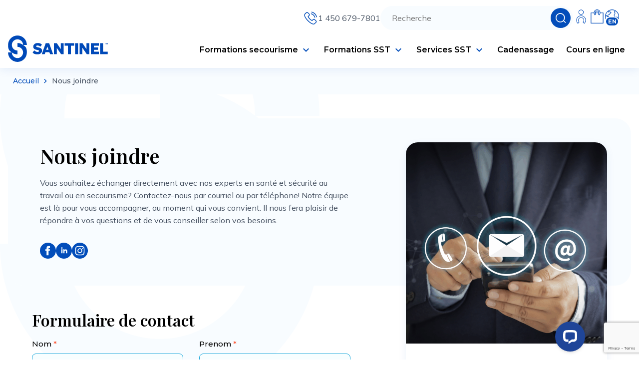

--- FILE ---
content_type: text/html; charset=UTF-8
request_url: https://santinel.com/nous-joindre/?target=cnesst
body_size: 128854
content:
<!doctype html>
<html lang="lang="fr-FR"">
<head>
    <meta charset="UTF-8">
    <meta name="viewport" content="width=device-width, user-scalable=no, initial-scale=1.0, maximum-scale=1.0, minimum-scale=1.0">
    <link rel="apple-touch-icon" sizes="180x180" href="https://santinel.com/app/themes/santinel/apple-touch-icon.png">
    <link rel="icon" type="image/png" sizes="32x32" href="https://santinel.com/app/themes/santinel/favicon-32x32.png">
    <link rel="icon" type="image/png" sizes="16x16" href="https://santinel.com/app/themes/santinel/favicon-16x16.png">
    <link rel="shortcut icon" href="https://santinel.com/app/themes/santinel/favicon.ico" type="image/x-icon">
    <link rel="icon" href="https://santinel.com/app/themes/santinel/favicon.ico" type="image/x-icon">
    <meta name='robots' content='index, follow, max-image-preview:large, max-snippet:-1, max-video-preview:-1' />
<link rel="alternate" hreflang="en" href="https://santinel.com/en/contact-us/" />
<link rel="alternate" hreflang="fr" href="https://santinel.com/nous-joindre/" />
<link rel="alternate" hreflang="x-default" href="https://santinel.com/nous-joindre/" />

<!-- Google Tag Manager for WordPress by gtm4wp.com -->
<script data-cfasync="false" data-pagespeed-no-defer>
	var gtm4wp_datalayer_name = "dataLayer";
	var dataLayer = dataLayer || [];
	const gtm4wp_use_sku_instead = 0;
	const gtm4wp_currency = 'CAD';
	const gtm4wp_product_per_impression = 0;
	const gtm4wp_clear_ecommerce = false;
	const gtm4wp_datalayer_max_timeout = 2000;
</script>
<!-- End Google Tag Manager for WordPress by gtm4wp.com --><script>window._wca = window._wca || [];</script>

	<!-- This site is optimized with the Yoast SEO plugin v26.8 - https://yoast.com/product/yoast-seo-wordpress/ -->
	<title>Contactez nos experts | Santinel</title>
	<meta name="description" content="Vous voulez nous contacter et obtenir de l&#039;information ou parler à l&#039;un de nos experts? Remplissez le formulaire disponible dans cette page" />
	<link rel="canonical" href="https://santinel.com/nous-joindre/" />
	<meta property="og:locale" content="fr_FR" />
	<meta property="og:type" content="article" />
	<meta property="og:title" content="Contactez nos experts | Santinel" />
	<meta property="og:description" content="Vous voulez nous contacter et obtenir de l&#039;information ou parler à l&#039;un de nos experts? Remplissez le formulaire disponible dans cette page" />
	<meta property="og:url" content="https://santinel.com/nous-joindre/" />
	<meta property="og:site_name" content="Santinel" />
	<meta property="article:publisher" content="https://www.facebook.com/SanteSecuriteAuTravail/" />
	<meta property="article:modified_time" content="2025-12-08T18:16:41+00:00" />
	<meta property="og:image" content="https://santinel.com/app/uploads/2025/12/Design-sans-titre-35.png" />
	<meta property="og:image:width" content="1200" />
	<meta property="og:image:height" content="1200" />
	<meta property="og:image:type" content="image/png" />
	<meta name="twitter:card" content="summary_large_image" />
	<script type="application/ld+json" class="yoast-schema-graph">{"@context":"https://schema.org","@graph":[{"@type":"WebPage","@id":"https://santinel.com/nous-joindre/","url":"https://santinel.com/nous-joindre/","name":"Contactez nos experts | Santinel","isPartOf":{"@id":"https://santinel.com/#website"},"primaryImageOfPage":{"@id":"https://santinel.com/nous-joindre/#primaryimage"},"image":{"@id":"https://santinel.com/nous-joindre/#primaryimage"},"thumbnailUrl":"https://santinel.com/app/uploads/2025/12/Design-sans-titre-35.png","datePublished":"2018-07-25T14:52:41+00:00","dateModified":"2025-12-08T18:16:41+00:00","description":"Vous voulez nous contacter et obtenir de l'information ou parler à l'un de nos experts? Remplissez le formulaire disponible dans cette page","breadcrumb":{"@id":"https://santinel.com/nous-joindre/#breadcrumb"},"inLanguage":"fr-FR","potentialAction":[{"@type":"ReadAction","target":["https://santinel.com/nous-joindre/"]}]},{"@type":"ImageObject","inLanguage":"fr-FR","@id":"https://santinel.com/nous-joindre/#primaryimage","url":"https://santinel.com/app/uploads/2025/12/Design-sans-titre-35.png","contentUrl":"https://santinel.com/app/uploads/2025/12/Design-sans-titre-35.png","width":1200,"height":1200},{"@type":"BreadcrumbList","@id":"https://santinel.com/nous-joindre/#breadcrumb","itemListElement":[{"@type":"ListItem","position":1,"name":"Accueil","item":"https://santinel.com/"},{"@type":"ListItem","position":2,"name":"Nous joindre"}]},{"@type":"WebSite","@id":"https://santinel.com/#website","url":"https://santinel.com/","name":"Santinel","description":"Santinel, la référence en santé et sécurité au travail","publisher":{"@id":"https://santinel.com/#organization"},"potentialAction":[{"@type":"SearchAction","target":{"@type":"EntryPoint","urlTemplate":"https://santinel.com/?s={search_term_string}"},"query-input":{"@type":"PropertyValueSpecification","valueRequired":true,"valueName":"search_term_string"}}],"inLanguage":"fr-FR"},{"@type":"Organization","@id":"https://santinel.com/#organization","name":"Santinel","url":"https://santinel.com/","logo":{"@type":"ImageObject","inLanguage":"fr-FR","@id":"https://santinel.com/#/schema/logo/image/","url":"https://santinel.com/app/uploads/2025/12/SANTINEL_LOGO-ICON-WORDMARK_C.png","contentUrl":"https://santinel.com/app/uploads/2025/12/SANTINEL_LOGO-ICON-WORDMARK_C.png","width":3500,"height":927,"caption":"Santinel"},"image":{"@id":"https://santinel.com/#/schema/logo/image/"},"sameAs":["https://www.facebook.com/SanteSecuriteAuTravail/","https://www.linkedin.com/company/santinel-inc-/"]}]}</script>
	<!-- / Yoast SEO plugin. -->


<link rel='dns-prefetch' href='//connect.livechatinc.com' />
<link rel='dns-prefetch' href='//player.vimeo.com' />
<link rel='dns-prefetch' href='//stats.wp.com' />
<link rel='dns-prefetch' href='//secure.gravatar.com' />
<link rel='dns-prefetch' href='//cdn.jsdelivr.net' />
<link rel='dns-prefetch' href='//v0.wordpress.com' />
<link rel="alternate" title="oEmbed (JSON)" type="application/json+oembed" href="https://santinel.com/wp-json/oembed/1.0/embed?url=https%3A%2F%2Fsantinel.com%2Fnous-joindre%2F" />
<link rel="alternate" title="oEmbed (XML)" type="text/xml+oembed" href="https://santinel.com/wp-json/oembed/1.0/embed?url=https%3A%2F%2Fsantinel.com%2Fnous-joindre%2F&#038;format=xml" />
<style id='wp-img-auto-sizes-contain-inline-css' type='text/css'>
img:is([sizes=auto i],[sizes^="auto," i]){contain-intrinsic-size:3000px 1500px}
/*# sourceURL=wp-img-auto-sizes-contain-inline-css */
</style>
<style id='wp-emoji-styles-inline-css' type='text/css'>

	img.wp-smiley, img.emoji {
		display: inline !important;
		border: none !important;
		box-shadow: none !important;
		height: 1em !important;
		width: 1em !important;
		margin: 0 0.07em !important;
		vertical-align: -0.1em !important;
		background: none !important;
		padding: 0 !important;
	}
/*# sourceURL=wp-emoji-styles-inline-css */
</style>
<link rel='stylesheet' id='wp-block-library-css' href='https://santinel.com/wp/wp-includes/css/dist/block-library/style.css?ver=6.9' type='text/css' media='all' />
<style id='global-styles-inline-css' type='text/css'>
:root{--wp--preset--aspect-ratio--square: 1;--wp--preset--aspect-ratio--4-3: 4/3;--wp--preset--aspect-ratio--3-4: 3/4;--wp--preset--aspect-ratio--3-2: 3/2;--wp--preset--aspect-ratio--2-3: 2/3;--wp--preset--aspect-ratio--16-9: 16/9;--wp--preset--aspect-ratio--9-16: 9/16;--wp--preset--color--black: #000000;--wp--preset--color--cyan-bluish-gray: #abb8c3;--wp--preset--color--white: #ffffff;--wp--preset--color--pale-pink: #f78da7;--wp--preset--color--vivid-red: #cf2e2e;--wp--preset--color--luminous-vivid-orange: #ff6900;--wp--preset--color--luminous-vivid-amber: #fcb900;--wp--preset--color--light-green-cyan: #7bdcb5;--wp--preset--color--vivid-green-cyan: #00d084;--wp--preset--color--pale-cyan-blue: #8ed1fc;--wp--preset--color--vivid-cyan-blue: #0693e3;--wp--preset--color--vivid-purple: #9b51e0;--wp--preset--gradient--vivid-cyan-blue-to-vivid-purple: linear-gradient(135deg,rgb(6,147,227) 0%,rgb(155,81,224) 100%);--wp--preset--gradient--light-green-cyan-to-vivid-green-cyan: linear-gradient(135deg,rgb(122,220,180) 0%,rgb(0,208,130) 100%);--wp--preset--gradient--luminous-vivid-amber-to-luminous-vivid-orange: linear-gradient(135deg,rgb(252,185,0) 0%,rgb(255,105,0) 100%);--wp--preset--gradient--luminous-vivid-orange-to-vivid-red: linear-gradient(135deg,rgb(255,105,0) 0%,rgb(207,46,46) 100%);--wp--preset--gradient--very-light-gray-to-cyan-bluish-gray: linear-gradient(135deg,rgb(238,238,238) 0%,rgb(169,184,195) 100%);--wp--preset--gradient--cool-to-warm-spectrum: linear-gradient(135deg,rgb(74,234,220) 0%,rgb(151,120,209) 20%,rgb(207,42,186) 40%,rgb(238,44,130) 60%,rgb(251,105,98) 80%,rgb(254,248,76) 100%);--wp--preset--gradient--blush-light-purple: linear-gradient(135deg,rgb(255,206,236) 0%,rgb(152,150,240) 100%);--wp--preset--gradient--blush-bordeaux: linear-gradient(135deg,rgb(254,205,165) 0%,rgb(254,45,45) 50%,rgb(107,0,62) 100%);--wp--preset--gradient--luminous-dusk: linear-gradient(135deg,rgb(255,203,112) 0%,rgb(199,81,192) 50%,rgb(65,88,208) 100%);--wp--preset--gradient--pale-ocean: linear-gradient(135deg,rgb(255,245,203) 0%,rgb(182,227,212) 50%,rgb(51,167,181) 100%);--wp--preset--gradient--electric-grass: linear-gradient(135deg,rgb(202,248,128) 0%,rgb(113,206,126) 100%);--wp--preset--gradient--midnight: linear-gradient(135deg,rgb(2,3,129) 0%,rgb(40,116,252) 100%);--wp--preset--font-size--small: 13px;--wp--preset--font-size--medium: 20px;--wp--preset--font-size--large: 36px;--wp--preset--font-size--x-large: 42px;--wp--preset--spacing--20: 0.44rem;--wp--preset--spacing--30: 0.67rem;--wp--preset--spacing--40: 1rem;--wp--preset--spacing--50: 1.5rem;--wp--preset--spacing--60: 2.25rem;--wp--preset--spacing--70: 3.38rem;--wp--preset--spacing--80: 5.06rem;--wp--preset--shadow--natural: 6px 6px 9px rgba(0, 0, 0, 0.2);--wp--preset--shadow--deep: 12px 12px 50px rgba(0, 0, 0, 0.4);--wp--preset--shadow--sharp: 6px 6px 0px rgba(0, 0, 0, 0.2);--wp--preset--shadow--outlined: 6px 6px 0px -3px rgb(255, 255, 255), 6px 6px rgb(0, 0, 0);--wp--preset--shadow--crisp: 6px 6px 0px rgb(0, 0, 0);}:where(.is-layout-flex){gap: 0.5em;}:where(.is-layout-grid){gap: 0.5em;}body .is-layout-flex{display: flex;}.is-layout-flex{flex-wrap: wrap;align-items: center;}.is-layout-flex > :is(*, div){margin: 0;}body .is-layout-grid{display: grid;}.is-layout-grid > :is(*, div){margin: 0;}:where(.wp-block-columns.is-layout-flex){gap: 2em;}:where(.wp-block-columns.is-layout-grid){gap: 2em;}:where(.wp-block-post-template.is-layout-flex){gap: 1.25em;}:where(.wp-block-post-template.is-layout-grid){gap: 1.25em;}.has-black-color{color: var(--wp--preset--color--black) !important;}.has-cyan-bluish-gray-color{color: var(--wp--preset--color--cyan-bluish-gray) !important;}.has-white-color{color: var(--wp--preset--color--white) !important;}.has-pale-pink-color{color: var(--wp--preset--color--pale-pink) !important;}.has-vivid-red-color{color: var(--wp--preset--color--vivid-red) !important;}.has-luminous-vivid-orange-color{color: var(--wp--preset--color--luminous-vivid-orange) !important;}.has-luminous-vivid-amber-color{color: var(--wp--preset--color--luminous-vivid-amber) !important;}.has-light-green-cyan-color{color: var(--wp--preset--color--light-green-cyan) !important;}.has-vivid-green-cyan-color{color: var(--wp--preset--color--vivid-green-cyan) !important;}.has-pale-cyan-blue-color{color: var(--wp--preset--color--pale-cyan-blue) !important;}.has-vivid-cyan-blue-color{color: var(--wp--preset--color--vivid-cyan-blue) !important;}.has-vivid-purple-color{color: var(--wp--preset--color--vivid-purple) !important;}.has-black-background-color{background-color: var(--wp--preset--color--black) !important;}.has-cyan-bluish-gray-background-color{background-color: var(--wp--preset--color--cyan-bluish-gray) !important;}.has-white-background-color{background-color: var(--wp--preset--color--white) !important;}.has-pale-pink-background-color{background-color: var(--wp--preset--color--pale-pink) !important;}.has-vivid-red-background-color{background-color: var(--wp--preset--color--vivid-red) !important;}.has-luminous-vivid-orange-background-color{background-color: var(--wp--preset--color--luminous-vivid-orange) !important;}.has-luminous-vivid-amber-background-color{background-color: var(--wp--preset--color--luminous-vivid-amber) !important;}.has-light-green-cyan-background-color{background-color: var(--wp--preset--color--light-green-cyan) !important;}.has-vivid-green-cyan-background-color{background-color: var(--wp--preset--color--vivid-green-cyan) !important;}.has-pale-cyan-blue-background-color{background-color: var(--wp--preset--color--pale-cyan-blue) !important;}.has-vivid-cyan-blue-background-color{background-color: var(--wp--preset--color--vivid-cyan-blue) !important;}.has-vivid-purple-background-color{background-color: var(--wp--preset--color--vivid-purple) !important;}.has-black-border-color{border-color: var(--wp--preset--color--black) !important;}.has-cyan-bluish-gray-border-color{border-color: var(--wp--preset--color--cyan-bluish-gray) !important;}.has-white-border-color{border-color: var(--wp--preset--color--white) !important;}.has-pale-pink-border-color{border-color: var(--wp--preset--color--pale-pink) !important;}.has-vivid-red-border-color{border-color: var(--wp--preset--color--vivid-red) !important;}.has-luminous-vivid-orange-border-color{border-color: var(--wp--preset--color--luminous-vivid-orange) !important;}.has-luminous-vivid-amber-border-color{border-color: var(--wp--preset--color--luminous-vivid-amber) !important;}.has-light-green-cyan-border-color{border-color: var(--wp--preset--color--light-green-cyan) !important;}.has-vivid-green-cyan-border-color{border-color: var(--wp--preset--color--vivid-green-cyan) !important;}.has-pale-cyan-blue-border-color{border-color: var(--wp--preset--color--pale-cyan-blue) !important;}.has-vivid-cyan-blue-border-color{border-color: var(--wp--preset--color--vivid-cyan-blue) !important;}.has-vivid-purple-border-color{border-color: var(--wp--preset--color--vivid-purple) !important;}.has-vivid-cyan-blue-to-vivid-purple-gradient-background{background: var(--wp--preset--gradient--vivid-cyan-blue-to-vivid-purple) !important;}.has-light-green-cyan-to-vivid-green-cyan-gradient-background{background: var(--wp--preset--gradient--light-green-cyan-to-vivid-green-cyan) !important;}.has-luminous-vivid-amber-to-luminous-vivid-orange-gradient-background{background: var(--wp--preset--gradient--luminous-vivid-amber-to-luminous-vivid-orange) !important;}.has-luminous-vivid-orange-to-vivid-red-gradient-background{background: var(--wp--preset--gradient--luminous-vivid-orange-to-vivid-red) !important;}.has-very-light-gray-to-cyan-bluish-gray-gradient-background{background: var(--wp--preset--gradient--very-light-gray-to-cyan-bluish-gray) !important;}.has-cool-to-warm-spectrum-gradient-background{background: var(--wp--preset--gradient--cool-to-warm-spectrum) !important;}.has-blush-light-purple-gradient-background{background: var(--wp--preset--gradient--blush-light-purple) !important;}.has-blush-bordeaux-gradient-background{background: var(--wp--preset--gradient--blush-bordeaux) !important;}.has-luminous-dusk-gradient-background{background: var(--wp--preset--gradient--luminous-dusk) !important;}.has-pale-ocean-gradient-background{background: var(--wp--preset--gradient--pale-ocean) !important;}.has-electric-grass-gradient-background{background: var(--wp--preset--gradient--electric-grass) !important;}.has-midnight-gradient-background{background: var(--wp--preset--gradient--midnight) !important;}.has-small-font-size{font-size: var(--wp--preset--font-size--small) !important;}.has-medium-font-size{font-size: var(--wp--preset--font-size--medium) !important;}.has-large-font-size{font-size: var(--wp--preset--font-size--large) !important;}.has-x-large-font-size{font-size: var(--wp--preset--font-size--x-large) !important;}
/*# sourceURL=global-styles-inline-css */
</style>
<style id='core-block-supports-inline-css' type='text/css'>
/**
 * Core styles: block-supports
 */

/*# sourceURL=core-block-supports-inline-css */
</style>

<style id='classic-theme-styles-inline-css' type='text/css'>
/**
 * These rules are needed for backwards compatibility.
 * They should match the button element rules in the base theme.json file.
 */
.wp-block-button__link {
	color: #ffffff;
	background-color: #32373c;
	border-radius: 9999px; /* 100% causes an oval, but any explicit but really high value retains the pill shape. */

	/* This needs a low specificity so it won't override the rules from the button element if defined in theme.json. */
	box-shadow: none;
	text-decoration: none;

	/* The extra 2px are added to size solids the same as the outline versions.*/
	padding: calc(0.667em + 2px) calc(1.333em + 2px);

	font-size: 1.125em;
}

.wp-block-file__button {
	background: #32373c;
	color: #ffffff;
	text-decoration: none;
}

/*# sourceURL=/wp-includes/css/classic-themes.css */
</style>
<style id='woocommerce-inline-inline-css' type='text/css'>
.woocommerce form .form-row .required { visibility: visible; }
/*# sourceURL=woocommerce-inline-inline-css */
</style>
<link rel='stylesheet' id='wpml-legacy-horizontal-list-0-css' href='https://santinel.com/app/plugins/wpml-multilingual-cms/templates/language-switchers/legacy-list-horizontal/style.min.css?ver=1' type='text/css' media='all' />
<link rel='stylesheet' id='swiper-js-css' href='//cdn.jsdelivr.net/npm/swiper@11/swiper-bundle.min.css?ver=v11.1.10' type='text/css' media='all' />
<link rel='stylesheet' id='santinel-styles-css' href='https://santinel.com/app/themes/santinel/assets/css/styles.css?ver=2.0.5' type='text/css' media='all' />
<link rel='stylesheet' id='santinel-styles-chat-css' href='https://santinel.com/app/themes/santinel/assets/components/chat/style.css?ver=2.0.5' type='text/css' media='all' />
<script type="text/javascript" id="wpml-cookie-js-extra">
/* <![CDATA[ */
var wpml_cookies = {"wp-wpml_current_language":{"value":"fr","expires":1,"path":"/"}};
var wpml_cookies = {"wp-wpml_current_language":{"value":"fr","expires":1,"path":"/"}};
//# sourceURL=wpml-cookie-js-extra
/* ]]> */
</script>
<script type="text/javascript" src="https://santinel.com/app/plugins/wpml-multilingual-cms/res/js/cookies/language-cookie.js?ver=486900" id="wpml-cookie-js" defer="defer" data-wp-strategy="defer"></script>
<script type="text/javascript" src="https://santinel.com/app/plugins/ewww-image-optimizer/includes/check-webp.js?ver=831" id="ewww-webp-check-script-js" async="async" data-wp-strategy="async"></script>
<script type="text/javascript" src="https://santinel.com/wp/wp-includes/js/jquery/jquery.js?ver=3.7.1" id="jquery-core-js"></script>
<script type="text/javascript" src="https://santinel.com/wp/wp-includes/js/jquery/jquery-migrate.js?ver=3.4.1" id="jquery-migrate-js"></script>
<script type="text/javascript" src="https://santinel.com/app/plugins/woocommerce/assets/js/jquery-blockui/jquery.blockUI.js?ver=2.7.0-wc.10.4.3" id="wc-jquery-blockui-js" defer="defer" data-wp-strategy="defer"></script>
<script type="text/javascript" id="wc-add-to-cart-js-extra">
/* <![CDATA[ */
var wc_add_to_cart_params = {"ajax_url":"/wp/wp-admin/admin-ajax.php","wc_ajax_url":"/?wc-ajax=%%endpoint%%","i18n_view_cart":"Voir le panier","cart_url":"https://santinel.com/panier/","is_cart":"","cart_redirect_after_add":"no"};
//# sourceURL=wc-add-to-cart-js-extra
/* ]]> */
</script>
<script type="text/javascript" src="https://santinel.com/app/plugins/woocommerce/assets/js/frontend/add-to-cart.js?ver=10.4.3" id="wc-add-to-cart-js" defer="defer" data-wp-strategy="defer"></script>
<script type="text/javascript" src="https://santinel.com/app/plugins/woocommerce/assets/js/js-cookie/js.cookie.js?ver=2.1.4-wc.10.4.3" id="wc-js-cookie-js" defer="defer" data-wp-strategy="defer"></script>
<script type="text/javascript" id="woocommerce-js-extra">
/* <![CDATA[ */
var woocommerce_params = {"ajax_url":"/wp/wp-admin/admin-ajax.php","wc_ajax_url":"/?wc-ajax=%%endpoint%%","i18n_password_show":"Afficher le mot de passe","i18n_password_hide":"Masquer le mot de passe"};
//# sourceURL=woocommerce-js-extra
/* ]]> */
</script>
<script type="text/javascript" src="https://santinel.com/app/plugins/woocommerce/assets/js/frontend/woocommerce.js?ver=10.4.3" id="woocommerce-js" defer="defer" data-wp-strategy="defer"></script>
<script type="text/javascript" id="text-connect-js-extra">
/* <![CDATA[ */
var textConnect = {"addons":["woocommerce"],"ajax_url":"https://santinel.com/wp/wp-admin/admin-ajax.php","visitor":null};
//# sourceURL=text-connect-js-extra
/* ]]> */
</script>
<script type="text/javascript" src="https://santinel.com/app/plugins/wp-live-chat-software-for-wordpress/includes/js/textConnect.js?ver=5.0.11" id="text-connect-js"></script>
<script type="text/javascript" src="//player.vimeo.com/api/player.js?ver=6.9" id="vimeo-script-js"></script>
<script type="text/javascript" src="https://stats.wp.com/s-202605.js" id="woocommerce-analytics-js" defer="defer" data-wp-strategy="defer"></script>
<link rel="https://api.w.org/" href="https://santinel.com/wp-json/" /><link rel="alternate" title="JSON" type="application/json" href="https://santinel.com/wp-json/wp/v2/pages/602" /><link rel='shortlink' href='https://wp.me/Pfjhbi-9I' />
<meta name="generator" content="WPML ver:4.8.6 stt:1,4;" />
	<style>img#wpstats{display:none}</style>
		
<!-- Google Tag Manager for WordPress by gtm4wp.com -->
<!-- GTM Container placement set to automatic -->
<script data-cfasync="false" data-pagespeed-no-defer>
	var dataLayer_content = {"pagePostType":"page","pagePostType2":"single-page","pagePostAuthor":"Andrée-Anne Tardy"};
	dataLayer.push( dataLayer_content );
</script>
<script data-cfasync="false" data-pagespeed-no-defer>
(function(w,d,s,l,i){w[l]=w[l]||[];w[l].push({'gtm.start':
new Date().getTime(),event:'gtm.js'});var f=d.getElementsByTagName(s)[0],
j=d.createElement(s),dl=l!='dataLayer'?'&l='+l:'';j.async=true;j.src=
'//www.googletagmanager.com/gtm.js?id='+i+dl;f.parentNode.insertBefore(j,f);
})(window,document,'script','dataLayer','GTM-5MX6W9X');
</script>
<!-- End Google Tag Manager for WordPress by gtm4wp.com -->        <style id="santinel_icones">
            :root {
            --icon-phone:url("[data-uri]");--icon-search:url("[data-uri]");--icon-user:url("[data-uri]");--icon-shop:url("[data-uri]");--icon-quebec:url("[data-uri]");--icon-quote:url("[data-uri]");--icon-chevron:url("[data-uri]");--icon-language:url("[data-uri]");        </style>
        	<noscript><style>.woocommerce-product-gallery{ opacity: 1 !important; }</style></noscript>
	<link rel="icon" href="https://santinel.com/app/uploads/2025/12/favicon-100x100.png" sizes="32x32" />
<link rel="icon" href="https://santinel.com/app/uploads/2025/12/favicon-300x300.png" sizes="192x192" />
<link rel="apple-touch-icon" href="https://santinel.com/app/uploads/2025/12/favicon-300x300.png" />
<meta name="msapplication-TileImage" content="https://santinel.com/app/uploads/2025/12/favicon-300x300.png" />
    <script type="text/javascript">
        WebFontConfig = {
            google: { families: [ 'Boogaloo::latin' ] }
        };
        (function() {
            var wf = document.createElement('script');
            wf.src = ('https:' === document.location.protocol ? 'https' : 'http') +
                '://ajax.googleapis.com/ajax/libs/webfont/1/webfont.js';
            wf.type = 'text/javascript';
            wf.async = 'true';
            var s = document.getElementsByTagName('script')[0];
            s.parentNode.insertBefore(wf, s);
        })(); </script>
<link rel='stylesheet' id='wc-stripe-blocks-checkout-style-css' href='https://santinel.com/app/plugins/woocommerce-gateway-stripe/build/upe-blocks.css?ver=5149cca93b0373758856' type='text/css' media='all' />
<link rel='stylesheet' id='wc-blocks-style-css' href='https://santinel.com/app/plugins/woocommerce/assets/client/blocks/wc-blocks.css?ver=1758553984' type='text/css' media='all' />
<link rel='stylesheet' id='contact-form-7-css' href='https://santinel.com/app/plugins/contact-form-7/includes/css/styles.css?ver=6.1.4' type='text/css' media='all' />
</head>
<body class="wp-singular page-template page-template-templates page-template-contact page-template-templatescontact-php page page-id-602 wp-theme-santinel theme-santinel woocommerce-no-js">
<header class="wb-header">
    <div class="wb-header__container">
        <a href="https://santinel.com" class="wb-header__logo lg:d-none xl:d-block">
            <img src="https://santinel.com/app/uploads/2025/09/SANTINEL_LOGO-ICON-WORDMARK_C.svg" alt="Logo Santinel"/>
        </a>
        <div class="wb-header__actions">
            <a href="https://santinel.com/mon-compte/" class="wb-header__user"><svg xmlns="http://www.w3.org/2000/svg" viewBox="0 0 128 128"><path d="M63.79 50.08h.44c11.29 0 20.55-9.12 20.7-20.47a20.787 20.787 0 0 0-6.5-14.64c-4.05-3.85-9.35-5.9-14.95-5.75-11.15.28-20.11 9.24-20.39 20.43.15 11.31 9.42 20.43 20.7 20.43ZM80.9 29.61c-.1 4.52-1.96 8.72-5.23 11.84-3.27 3.12-7.55 4.77-12.07 4.68-9.05-.21-16.31-7.47-16.52-16.48.12-9.14 7.6-16.5 16.72-16.5h.39c9.11 0 16.6 7.37 16.72 16.46Zm11.31 38.57c-.28-.29-.57-.58-.86-.86-.02-.02-.03-.04-.05-.05-15.3-14.79-39.28-14.79-54.58 0-7.13 6.88-11.15 16.13-11.32 26.04-.17 9.91 3.53 19.29 10.41 26.42.3.31.6.61.91.91.19.18.44.28.7.28h1.42c.26 0 .51-.1.7-.28l10.44-10.19c.19-.19.3-.45.3-.72v-1.39c0-.27-.11-.53-.31-.72a18.802 18.802 0 0 1-5.79-13.33c-.09-5.07 1.8-9.87 5.33-13.52.15-.16.31-.31.47-.47 7.87-7.62 20.2-7.62 28.07 0 3.65 3.52 5.71 8.25 5.79 13.33.09 5.07-1.8 9.87-5.33 13.52-.15.16-.31.31-.47.47-.2.19-.31.45-.31.72v1.39c0 .27.11.53.3.72l10.44 10.19c.19.18.44.28.7.28h1.42c.26 0 .51-.1.69-.28 14.71-14.21 15.12-37.74.91-52.45Zm-11.35 9.28a24.156 24.156 0 0 0-33.7 0c-8.76 8.46-9.3 22.39-1.39 31.5l-7.62 7.43c-5.75-6.24-8.85-14.31-8.75-22.83.1-8.86 3.65-17.14 9.99-23.33l.13-.13c6.86-6.63 15.67-9.95 24.48-9.95s17.62 3.32 24.48 9.95c12.95 12.51 13.5 33.1 1.37 46.29l-7.61-7.42c7.91-9.11 7.37-23.04-1.39-31.5Z"/></svg></a>
            <a href="https://cardiochoc.ca/" target="_blank" class="wb-header__shop"><svg xmlns="http://www.w3.org/2000/svg" viewBox="0 0 128 128"><path d="M90.43 32.88c-.67-14-12.27-25.13-26.36-25.13h-.31c-13.9.16-25.39 11.34-26.06 25.13H13.41v87.06H114.6V32.88H90.44ZM64.41 22.09c6.09.17 11.06 4.83 11.72 10.79H52c.69-6.21 6.07-10.99 12.4-10.79Zm16.64 25.9-3.72-3.72c2.49-3.28 3.67-7.3 3.33-11.44-.37-4.43-2.43-8.46-5.83-11.34s-7.7-4.26-12.14-3.9c-4.44.36-8.46 2.43-11.34 5.83a16.593 16.593 0 0 0-.56 20.85l-3.71 3.72c-7.03-8.65-6.44-21.31 1.52-29.26 4.13-4.11 9.61-6.37 15.43-6.37h.06c5.85.01 11.33 2.3 15.46 6.45 7.89 7.94 8.48 20.56 1.51 29.18Zm-25.57-5.21c-1.51-1.5-2.57-3.34-3.12-5.38h23.41c-.55 2.03-1.62 3.87-3.12 5.38l-1.6 1.6 10.08 10.08 1.6-1.6c4.18-4.16 6.84-9.62 7.54-15.46h19.81v78.02H17.94V37.4h19.93c.71 5.84 3.36 11.29 7.54 15.44l1.6 1.6L57.1 44.37l-1.6-1.6Z"/></svg></a>
            <a href="https://santinel.com/en/contact-us/" class="wb-header__lang"><svg xmlns="http://www.w3.org/2000/svg" viewBox="0 0 97 97"><path d="M85.2 16.8C75.3 5.4 61-.8 46.1 0 31.2.8 17.7 8.3 9 20.7.2 33.1-2.3 48.5 2.1 62.9c5.8 20.1 25.3 34.4 46 34.4h3.5c21.6-1.2 40.7-17.9 44.6-39.2 3-14.7-1.1-29.7-11-41.2Zm-57 1.7c1.1-.5 2.2-1 3.3-1 1.9 0 2.5.8 3.2 1.8.4.6.9 1.2 1.7 1.8.5.3 1.1.6 1.8.8.3.1.8.3 1.1.4-.2.1-.6.4-1.5.8-5.9 2.6-6.8 5.3-7.6 7.5-.4 1.2-.8 2.2-1.8 2.9-1.7.8-3.3 1.4-4.6 1.8-4.4 1.5-7.7 2.6-7.5 10.4v.2c.5 1.5 2.6 2.2 4.6 2.9.8.3 1.5.5 2 .8.4.4.9 1.3 1.3 2.2l.3.6c-.6-.5-1.3-1.1-2.1-1.6-.8-.4-1.6-.9-2.4-1.3-3.6-1.8-7.1-3.5-7.8-8.1-.3-.9-1-1.1-1.6-1.3-1.2-.4-2.8-.9-4.2-4.7 1.9-6.9 7.8-16.6 13.8-20.7.3.1.3.4.4 1.2 0 1 .2 2.5 2.1 3.3 2.1.9 4 0 5.6-.7ZM4.7 41.1c1.1 1.2 2.4 2.1 3.8 2.6 1.8 5.2 5 6.9 8.4 8.7 1.6.9 3.3 1.8 4.9 3.1 2.1 1.9 5.2 4.2 7.9 3 1-.5 1.6-1.1 1.8-2 .4-1.8-1.4-3.9-2.6-5.2-.2-.2-.4-.4-.5-.6-2.5-4.7-2.8-5-7.8-6.6 0-.2 0-.4.1-.7.1-1 .3-2.1.8-2.7.7-.7 2.8-1.4 4.7-2.1 1.6-.5 3.3-1.1 4.4-1.7 2.4-1.4 3-3.2 3.6-4.8.5-1.3.9-2.6 2.2-3.6.6-.5 1.4-.9 2.3-1.3 2.5-1.2 5.8-2.8 4.7-6.4-.5-1.7-1.8-2.2-3-2.6-.6-.2-1.2-.5-1.7-.9s-.7-.7-1-1.1c-.5-.6-1-1.3-2.2-1.9-3.7-1.8-6.9-.4-9 .6-.7.3-1.5.7-1.8.7v-.7c0-.7 0-1.7-1-2.8 7-4.6 13.4-6.8 22.3-7.6h.1c8.1 0 14.9.7 23.1 4.8-4.9 3.3-6.7 5.1-7 7-.3 1.9 1 3.5 2.9 5.9.8 1 1.7 2.1 2.6 3.4-.3 1.4-1.3 2.8-2.5 4.3-1.5 2-3.1 4.2-3.7 7.2-1 5.1.5 10.2 4.1 13.9 3.4 3.5 8.3 5.1 13.3 4.3.7-.1 1.4-.2 1.9-.3q3.9-.7 5.8 3.5l.5 1.2c1 2.2 2.1 4.1 3.3 5.9-11.3 25.5-35.3 31.2-54.2 25.5C17.3 85.3.7 67.8 4.7 41.1Zm73 10c-3.2.5-6-.2-8.3-1.9-2.4-1.8-3.9-4.6-4.4-8-.6-4.3 1.4-6.8 3.3-9.3 1.3-1.7 2.6-3.3 3-5.4.5-2.6-1.6-4.9-3.4-6.7-1-1.1-2.2-2.3-2-2.9 0-.2.6-1.3 6.9-5.4 15.6 10 23.8 31.4 18.8 48.5-.3-.6-.5-1.1-.7-1.6-2-4.6-3.5-7.9-8.4-7.9s-2.8.2-4.7.7Z"/><path d="M40.3 74.4c.5.4.9.7 1.3 1.1.2 3.6 1.9 13.4 6.3 15.1.4.2.9.3 1.3.3 1.4 0 2.9-.8 4.4-2.5 2.7-3.2 3-5.7 3.3-9.6.4-.3.8-.5 1.2-.7.4-.2.8-.4 1.2-.7 3.4-2.5 5.1-7.9 3.8-12.2-.9-3.1-3.2-4.9-6.5-5.1-1.7-.4-2-.7-3.1-1.8-.2-.2-.5-.5-.7-.8-2.9-3.3-13.3-5.4-17.2-2.7-1.3.9-2.5 2.6-1 5.9-4.2 6 1.4 10.5 5.5 13.8Zm-1.8-15.9c0-.1 0-.2-.1-.4.9-.1 1.7-.3 2.6-.3h.2c3.3-.4 6.7.7 9.2 2.8.7.8 1.6 1.7 2.8 2.5 1.2.6 2.4.9 3.5 1 2.3.4 3.5.6 3 4.9-.5 3.4-1.9 4.3-3.4 5.2-1 .6-2 1.3-2.7 2.7-.4.8-.5 1.8-.6 2.9-.1 1.3-.3 2.7-1 4.1-1.3 2.4-2.2 2.5-2.4 2.5-1.3-.2-2.4-4.4-3-6.7-.2-.7-.4-1.4-.5-1.9-.1-.5-.1-1-.2-1.6 0-1 0-2-.5-2.8-.5-1-1.8-2-3.3-3.1-2-1.4-4.2-3.1-4.4-4.9-.1-.9.2-1.8.9-2.8.9-1.7.5-2.9 0-4.2Z"/></svg><span>en</span></a>        </div>
        <div id="mobile-button" class="wb-burger">
            <div class="wb-burger__icon"><span></span></div>
        </div>
        <div class="wb-header__navigation">
            <div class="wb-header__secondary">
                <a href="https://santinel.com" class="wb-header__logo xl:d-none">
                    <img src="https://santinel.com/app/uploads/2025/09/SANTINEL_LOGO-ICON-WORDMARK_C.svg" alt="Logo Santinel"/>
                </a>
                <div class="wb-header__actions">
                    <a href="tel:+11450679-7801" class="wb-phone">
                        <svg xmlns="http://www.w3.org/2000/svg" viewBox="0 0 128 128"><path d="M54.77 28.3c4.32 4.32 4.32 12.01 0 16.33l-7.68 7.68c5.76 12.49 17.77 24.01 29.78 30.26l7.68-8.17c4.8-4.32 12.01-4.32 16.33 0l12.49 12.49c4.32 4.32 4.32 11.53 0 16.33l-12.49 12.01C77.35 139.25-9.59 51.84 13.95 28.3l12.49-12.01c4.32-4.8 11.53-4.8 16.33 0L54.78 28.3Zm18.25-12c-3.84-.96-2.4-7.2 1.92-6.24a62.281 62.281 0 0 1 44.19 44.19c.96 4.32-4.8 5.76-6.24 1.92-4.8-19.21-20.17-34.58-39.86-39.86Zm-3.84 14.89c-3.84-.96-2.4-7.2 1.92-6.24 16.33 4.32 28.82 17.29 33.14 33.62 1.44 3.84-4.8 5.76-6.24 1.44-3.36-13.93-14.41-24.98-28.82-28.82Zm-18.73 1.44L37.96 20.62c-1.92-1.92-5.28-1.92-7.2 0L18.75 32.63C.98 50.4 78.79 128.21 96.56 110.44l12.01-12.01c1.92-1.92 2.4-5.28.48-7.2L96.56 79.22c-1.92-2.4-5.28-2.4-7.2 0l-9.61 9.13c-.96.96-2.4 1.44-3.36.96-14.89-6.72-29.3-21.13-36.02-36.02-.96-.96-.48-2.88.48-3.84l9.61-9.13c1.92-2.4 1.92-5.76 0-7.68Z"/></svg>                        1 450 679-7801                    </a>
                                        <form id="search" class="wb-header__search" action="https://santinel.com/">
                        <input type="search" name="s" placeholder="Recherche"/>
                        <button type="submit">
                            <svg xmlns="http://www.w3.org/2000/svg" viewBox="0 0 128 128"><path d="M60.42 111.22c12.45.02 24.46-4.62 33.67-12.99l17.96 17.25a4.36 4.36 0 0 0 3.06 1.22c1.19 0 2.33-.48 3.17-1.33a4.346 4.346 0 0 0-.08-6.15l-.03-.03-18.15-17.41a49.134 49.134 0 0 0 10.34-30.15c.21-27.59-21.98-50.12-49.56-50.33-27.59-.21-50.12 21.98-50.33 49.56-.21 27.59 21.98 50.12 49.56 50.33h.37v.03Zm0-90.4c22.55.17 40.69 18.58 40.53 41.13-.17 22.55-18.58 40.69-41.13 40.53-22.44-.17-40.54-18.41-40.53-40.84.12-22.62 18.52-40.87 41.13-40.81"/></svg>                        </button>
                    </form>
                                        <a data-tooltip="Mon compte" href="https://santinel.com/mon-compte/" class="wb-header__user"><svg xmlns="http://www.w3.org/2000/svg" viewBox="0 0 128 128"><path d="M63.79 50.08h.44c11.29 0 20.55-9.12 20.7-20.47a20.787 20.787 0 0 0-6.5-14.64c-4.05-3.85-9.35-5.9-14.95-5.75-11.15.28-20.11 9.24-20.39 20.43.15 11.31 9.42 20.43 20.7 20.43ZM80.9 29.61c-.1 4.52-1.96 8.72-5.23 11.84-3.27 3.12-7.55 4.77-12.07 4.68-9.05-.21-16.31-7.47-16.52-16.48.12-9.14 7.6-16.5 16.72-16.5h.39c9.11 0 16.6 7.37 16.72 16.46Zm11.31 38.57c-.28-.29-.57-.58-.86-.86-.02-.02-.03-.04-.05-.05-15.3-14.79-39.28-14.79-54.58 0-7.13 6.88-11.15 16.13-11.32 26.04-.17 9.91 3.53 19.29 10.41 26.42.3.31.6.61.91.91.19.18.44.28.7.28h1.42c.26 0 .51-.1.7-.28l10.44-10.19c.19-.19.3-.45.3-.72v-1.39c0-.27-.11-.53-.31-.72a18.802 18.802 0 0 1-5.79-13.33c-.09-5.07 1.8-9.87 5.33-13.52.15-.16.31-.31.47-.47 7.87-7.62 20.2-7.62 28.07 0 3.65 3.52 5.71 8.25 5.79 13.33.09 5.07-1.8 9.87-5.33 13.52-.15.16-.31.31-.47.47-.2.19-.31.45-.31.72v1.39c0 .27.11.53.3.72l10.44 10.19c.19.18.44.28.7.28h1.42c.26 0 .51-.1.69-.28 14.71-14.21 15.12-37.74.91-52.45Zm-11.35 9.28a24.156 24.156 0 0 0-33.7 0c-8.76 8.46-9.3 22.39-1.39 31.5l-7.62 7.43c-5.75-6.24-8.85-14.31-8.75-22.83.1-8.86 3.65-17.14 9.99-23.33l.13-.13c6.86-6.63 15.67-9.95 24.48-9.95s17.62 3.32 24.48 9.95c12.95 12.51 13.5 33.1 1.37 46.29l-7.61-7.42c7.91-9.11 7.37-23.04-1.39-31.5Z"/></svg></a>
                    <a data-tooltip="Boutique" href="https://cardiochoc.ca/" target="_blank" class="wb-header__shop"><svg xmlns="http://www.w3.org/2000/svg" viewBox="0 0 128 128"><path d="M90.43 32.88c-.67-14-12.27-25.13-26.36-25.13h-.31c-13.9.16-25.39 11.34-26.06 25.13H13.41v87.06H114.6V32.88H90.44ZM64.41 22.09c6.09.17 11.06 4.83 11.72 10.79H52c.69-6.21 6.07-10.99 12.4-10.79Zm16.64 25.9-3.72-3.72c2.49-3.28 3.67-7.3 3.33-11.44-.37-4.43-2.43-8.46-5.83-11.34s-7.7-4.26-12.14-3.9c-4.44.36-8.46 2.43-11.34 5.83a16.593 16.593 0 0 0-.56 20.85l-3.71 3.72c-7.03-8.65-6.44-21.31 1.52-29.26 4.13-4.11 9.61-6.37 15.43-6.37h.06c5.85.01 11.33 2.3 15.46 6.45 7.89 7.94 8.48 20.56 1.51 29.18Zm-25.57-5.21c-1.51-1.5-2.57-3.34-3.12-5.38h23.41c-.55 2.03-1.62 3.87-3.12 5.38l-1.6 1.6 10.08 10.08 1.6-1.6c4.18-4.16 6.84-9.62 7.54-15.46h19.81v78.02H17.94V37.4h19.93c.71 5.84 3.36 11.29 7.54 15.44l1.6 1.6L57.1 44.37l-1.6-1.6Z"/></svg></a>
                    <a href="https://santinel.com/en/contact-us/" class="wb-header__lang"><svg xmlns="http://www.w3.org/2000/svg" viewBox="0 0 97 97"><path d="M85.2 16.8C75.3 5.4 61-.8 46.1 0 31.2.8 17.7 8.3 9 20.7.2 33.1-2.3 48.5 2.1 62.9c5.8 20.1 25.3 34.4 46 34.4h3.5c21.6-1.2 40.7-17.9 44.6-39.2 3-14.7-1.1-29.7-11-41.2Zm-57 1.7c1.1-.5 2.2-1 3.3-1 1.9 0 2.5.8 3.2 1.8.4.6.9 1.2 1.7 1.8.5.3 1.1.6 1.8.8.3.1.8.3 1.1.4-.2.1-.6.4-1.5.8-5.9 2.6-6.8 5.3-7.6 7.5-.4 1.2-.8 2.2-1.8 2.9-1.7.8-3.3 1.4-4.6 1.8-4.4 1.5-7.7 2.6-7.5 10.4v.2c.5 1.5 2.6 2.2 4.6 2.9.8.3 1.5.5 2 .8.4.4.9 1.3 1.3 2.2l.3.6c-.6-.5-1.3-1.1-2.1-1.6-.8-.4-1.6-.9-2.4-1.3-3.6-1.8-7.1-3.5-7.8-8.1-.3-.9-1-1.1-1.6-1.3-1.2-.4-2.8-.9-4.2-4.7 1.9-6.9 7.8-16.6 13.8-20.7.3.1.3.4.4 1.2 0 1 .2 2.5 2.1 3.3 2.1.9 4 0 5.6-.7ZM4.7 41.1c1.1 1.2 2.4 2.1 3.8 2.6 1.8 5.2 5 6.9 8.4 8.7 1.6.9 3.3 1.8 4.9 3.1 2.1 1.9 5.2 4.2 7.9 3 1-.5 1.6-1.1 1.8-2 .4-1.8-1.4-3.9-2.6-5.2-.2-.2-.4-.4-.5-.6-2.5-4.7-2.8-5-7.8-6.6 0-.2 0-.4.1-.7.1-1 .3-2.1.8-2.7.7-.7 2.8-1.4 4.7-2.1 1.6-.5 3.3-1.1 4.4-1.7 2.4-1.4 3-3.2 3.6-4.8.5-1.3.9-2.6 2.2-3.6.6-.5 1.4-.9 2.3-1.3 2.5-1.2 5.8-2.8 4.7-6.4-.5-1.7-1.8-2.2-3-2.6-.6-.2-1.2-.5-1.7-.9s-.7-.7-1-1.1c-.5-.6-1-1.3-2.2-1.9-3.7-1.8-6.9-.4-9 .6-.7.3-1.5.7-1.8.7v-.7c0-.7 0-1.7-1-2.8 7-4.6 13.4-6.8 22.3-7.6h.1c8.1 0 14.9.7 23.1 4.8-4.9 3.3-6.7 5.1-7 7-.3 1.9 1 3.5 2.9 5.9.8 1 1.7 2.1 2.6 3.4-.3 1.4-1.3 2.8-2.5 4.3-1.5 2-3.1 4.2-3.7 7.2-1 5.1.5 10.2 4.1 13.9 3.4 3.5 8.3 5.1 13.3 4.3.7-.1 1.4-.2 1.9-.3q3.9-.7 5.8 3.5l.5 1.2c1 2.2 2.1 4.1 3.3 5.9-11.3 25.5-35.3 31.2-54.2 25.5C17.3 85.3.7 67.8 4.7 41.1Zm73 10c-3.2.5-6-.2-8.3-1.9-2.4-1.8-3.9-4.6-4.4-8-.6-4.3 1.4-6.8 3.3-9.3 1.3-1.7 2.6-3.3 3-5.4.5-2.6-1.6-4.9-3.4-6.7-1-1.1-2.2-2.3-2-2.9 0-.2.6-1.3 6.9-5.4 15.6 10 23.8 31.4 18.8 48.5-.3-.6-.5-1.1-.7-1.6-2-4.6-3.5-7.9-8.4-7.9s-2.8.2-4.7.7Z"/><path d="M40.3 74.4c.5.4.9.7 1.3 1.1.2 3.6 1.9 13.4 6.3 15.1.4.2.9.3 1.3.3 1.4 0 2.9-.8 4.4-2.5 2.7-3.2 3-5.7 3.3-9.6.4-.3.8-.5 1.2-.7.4-.2.8-.4 1.2-.7 3.4-2.5 5.1-7.9 3.8-12.2-.9-3.1-3.2-4.9-6.5-5.1-1.7-.4-2-.7-3.1-1.8-.2-.2-.5-.5-.7-.8-2.9-3.3-13.3-5.4-17.2-2.7-1.3.9-2.5 2.6-1 5.9-4.2 6 1.4 10.5 5.5 13.8Zm-1.8-15.9c0-.1 0-.2-.1-.4.9-.1 1.7-.3 2.6-.3h.2c3.3-.4 6.7.7 9.2 2.8.7.8 1.6 1.7 2.8 2.5 1.2.6 2.4.9 3.5 1 2.3.4 3.5.6 3 4.9-.5 3.4-1.9 4.3-3.4 5.2-1 .6-2 1.3-2.7 2.7-.4.8-.5 1.8-.6 2.9-.1 1.3-.3 2.7-1 4.1-1.3 2.4-2.2 2.5-2.4 2.5-1.3-.2-2.4-4.4-3-6.7-.2-.7-.4-1.4-.5-1.9-.1-.5-.1-1-.2-1.6 0-1 0-2-.5-2.8-.5-1-1.8-2-3.3-3.1-2-1.4-4.2-3.1-4.4-4.9-.1-.9.2-1.8.9-2.8.9-1.7.5-2.9 0-4.2Z"/></svg><span>en</span></a>                </div>
            </div>
            <div class="wb-header__primary">
                
<ul class="wb-navigation">
                        <li class="wb-navigation__item wb-navigation__item--parent">
                <a href="#" class="wb-navigation__link">Formations secourisme</a>
                                    <div class="wb-menu">
    <div class="wb-menu__container">
        <div class="wb-menu__header">
            <div class="wb-menu__header__title">Formations secourisme</div>
            <p class="wb-menu__header__description">
                <p><!--StartFragment --><span class="cf0">Apprenez à agir efficacement quand chaque seconde compte. Nos formations en secourisme vous préparent à agir efficacement quand chaque seconde compte. Animées par des instructeurs certifiés, elles combinent théorie et pratique pour donner les bons réflexes, protéger vos équipes ou proches et intervenir en toute confiance.</span><!--EndFragment --></p>            </p>
        </div>
        <nav class="wb-menu__items">
                                            <a data-category-image="https://santinel.com/app/uploads/2021/03/Secourisme-adapte-a-la-petite-enfance-960x640.jpg" data-category-icon="&lt;?xml version=&quot;1.0&quot; encoding=&quot;utf-8&quot;?&gt;&lt;svg xmlns=&quot;http://www.w3.org/2000/svg&quot; xmlns:xlink=&quot;http://www.w3.org/1999/xlink&quot; width=&quot;512&quot; zoomAndPan=&quot;magnify&quot; viewBox=&quot;0 0 384 383.999986&quot; height=&quot;512&quot; preserveAspectRatio=&quot;xMidYMid meet&quot; version=&quot;1.0&quot;&gt;&lt;defs&gt;&lt;clipPath id=&quot;3c65c2a286&quot;&gt;&lt;path d=&quot;M 61 204 L 317 204 L 317 331.898438 L 61 331.898438 Z M 61 204 &quot; style=&quot;clip-rule: nonzero&quot; /&gt;&lt;/clipPath&gt;&lt;clipPath id=&quot;d526b5ebca&quot;&gt;&lt;path d=&quot;M 132 52.148438 L 323 52.148438 L 323 206 L 132 206 Z M 132 52.148438 &quot; style=&quot;clip-rule: nonzero&quot; /&gt;&lt;/clipPath&gt;&lt;/defs&gt;&lt;rect x=&quot;-38.4&quot; width=&quot;460.8&quot; y=&quot;-38.399999&quot; height=&quot;460.799983&quot; style=&quot;fill: #ffffff; fill-opacity: 1&quot; /&gt;&lt;rect x=&quot;-38.4&quot; width=&quot;460.8&quot; y=&quot;-38.399999&quot; height=&quot;460.799983&quot; style=&quot;fill: #ffffff; fill-opacity: 1&quot; /&gt;&lt;g style=&quot;clip-path: url(#3c65c2a286)&quot;&gt;&lt;path d=&quot;M 301.867188 217.949219 C 297.578125 217.257812 293.214844 218.1875 289.578125 220.5625 C 289.566406 220.570312 289.554688 220.582031 289.539062 220.589844 L 239.015625 254.417969 C 233.683594 257.898438 227.140625 258.804688 221.0625 256.910156 L 191.273438 247.628906 L 225.421875 245.203125 C 228.171875 245.007812 230.859375 244.242188 233.253906 242.878906 C 235.230469 241.75 237 240.253906 238.464844 238.449219 C 241.394531 234.835938 242.851562 230.289062 242.566406 225.644531 C 242.277344 221.003906 240.277344 216.671875 236.925781 213.445312 C 233.582031 210.222656 229.183594 208.386719 224.539062 208.269531 L 162.085938 204.375 C 155.164062 204.175781 148.441406 206.082031 142.652344 209.882812 L 92.75 242.660156 C 89.535156 238.65625 83.75 237.578125 79.273438 240.351562 L 63.28125 250.253906 C 61.316406 251.472656 60.710938 254.050781 61.925781 256.015625 C 63.140625 257.976562 65.71875 258.585938 67.683594 257.367188 L 83.675781 247.464844 C 84.59375 246.894531 85.804688 247.179688 86.375 248.097656 L 125.601562 311.445312 C 125.972656 312.046875 125.914062 312.628906 125.84375 312.925781 C 125.773438 313.21875 125.566406 313.769531 124.96875 314.140625 L 108.976562 324.042969 C 107.011719 325.261719 106.40625 327.839844 107.621094 329.804688 C 108.421875 331.09375 109.808594 331.800781 111.222656 331.785156 C 111.960938 331.777344 112.707031 331.574219 113.378906 331.15625 L 129.375 321.253906 C 134.195312 318.265625 135.699219 311.929688 132.746094 307.097656 L 135.292969 305.847656 C 138.222656 304.410156 141.492188 303.65625 144.75 303.671875 L 231 304.058594 C 231.171875 304.058594 231.347656 304.058594 231.519531 304.058594 C 239.902344 303.972656 248.015625 300.960938 254.417969 295.546875 L 310.34375 248.429688 C 313.820312 245.488281 315.984375 241.371094 316.429688 236.839844 C 316.875 232.304688 315.554688 227.84375 312.714844 224.285156 C 310.007812 220.886719 306.15625 218.636719 301.867188 217.949219 Z M 304.945312 242.039062 L 249.023438 289.15625 C 244 293.402344 237.613281 295.726562 231.035156 295.695312 L 144.785156 295.304688 C 140.242188 295.285156 135.683594 296.335938 131.605469 298.335938 L 128.324219 299.949219 L 97.222656 249.730469 L 147.246094 216.875 C 151.59375 214.019531 156.644531 212.585938 161.84375 212.734375 C 161.84375 212.734375 224.980469 216.664062 225.304688 216.703125 C 230.148438 217.277344 233.90625 221.1875 234.214844 226.15625 C 234.511719 231.011719 231.425781 235.265625 226.871094 236.550781 C 226.265625 236.71875 225.644531 236.820312 225.023438 236.875 L 171.289062 241.804688 C 169.34375 242.058594 167.835938 243.636719 167.664062 245.59375 C 167.496094 247.550781 168.710938 249.363281 170.589844 249.945312 L 218.574219 264.898438 C 221.574219 265.832031 224.652344 266.277344 227.710938 266.246094 C 233.296875 266.1875 238.804688 264.546875 243.609375 261.410156 C 243.621094 261.402344 243.632812 261.390625 243.648438 261.382812 L 294.171875 227.554688 C 298.097656 225 303.253906 225.835938 306.171875 229.496094 C 309.246094 233.351562 308.703125 238.863281 304.945312 242.039062 Z M 304.945312 242.039062 &quot; style=&quot;fill: #0057ba; fill-opacity: 1; fill-rule: nonzero&quot; /&gt;&lt;/g&gt;&lt;g style=&quot;clip-path: url(#d526b5ebca)&quot;&gt;&lt;path d=&quot;M 317.183594 115.835938 C 313.039062 104.261719 306.769531 93.726562 298.546875 84.515625 C 290.324219 75.308594 280.558594 67.894531 269.527344 62.472656 C 258.101562 56.863281 245.8125 53.648438 233 52.925781 C 220.1875 52.203125 207.617188 54.007812 195.632812 58.300781 C 184.058594 62.441406 173.523438 68.710938 164.3125 76.933594 C 155.105469 85.160156 147.6875 94.921875 142.269531 105.957031 C 136.660156 117.378906 133.445312 129.667969 132.722656 142.480469 C 132.28125 150.3125 132.796875 158.15625 134.257812 165.789062 C 135.679688 173.207031 137.996094 180.453125 141.140625 187.332031 C 142.09375 189.417969 144.5625 190.335938 146.648438 189.382812 C 148.734375 188.425781 149.652344 185.960938 148.699219 183.871094 C 142.878906 171.160156 140.226562 157.007812 141.019531 142.949219 C 143.71875 95.1875 184.765625 58.527344 232.53125 61.222656 C 280.289062 63.921875 316.953125 104.972656 314.257812 152.734375 C 313.300781 169.628906 307.511719 185.722656 297.515625 199.277344 C 296.152344 201.125 296.546875 203.726562 298.394531 205.089844 C 299.136719 205.636719 300 205.898438 300.855469 205.898438 C 302.132812 205.898438 303.390625 205.316406 304.203125 204.210938 C 315.164062 189.351562 321.507812 171.714844 322.554688 153.203125 C 323.28125 140.390625 321.472656 127.820312 317.183594 115.835938 Z M 317.183594 115.835938 &quot; style=&quot;fill: #0057ba; fill-opacity: 1; fill-rule: nonzero&quot; /&gt;&lt;/g&gt;&lt;path d=&quot;M 242.15625 95.125 L 213.121094 95.125 C 210.828125 95.125 208.964844 96.984375 208.964844 99.28125 L 208.964844 127.289062 L 180.957031 127.289062 C 178.660156 127.289062 176.800781 129.152344 176.800781 131.445312 L 176.800781 160.480469 C 176.800781 162.777344 178.660156 164.636719 180.957031 164.636719 L 208.964844 164.636719 L 208.964844 192.648438 C 208.964844 194.941406 210.828125 196.804688 213.121094 196.804688 L 242.15625 196.804688 C 244.453125 196.804688 246.3125 194.941406 246.3125 192.648438 L 246.3125 164.636719 L 274.324219 164.636719 C 276.617188 164.636719 278.480469 162.777344 278.480469 160.480469 L 278.480469 131.445312 C 278.480469 129.152344 276.617188 127.289062 274.324219 127.289062 L 246.3125 127.289062 L 246.3125 99.28125 C 246.3125 96.984375 244.453125 95.125 242.15625 95.125 Z M 270.167969 135.601562 L 270.167969 156.324219 L 242.15625 156.324219 C 239.863281 156.324219 238 158.183594 238 160.480469 L 238 188.492188 L 217.277344 188.492188 L 217.277344 160.480469 C 217.277344 158.183594 215.417969 156.324219 213.121094 156.324219 L 185.113281 156.324219 L 185.113281 135.601562 L 213.121094 135.601562 C 215.417969 135.601562 217.277344 133.742188 217.277344 131.445312 L 217.277344 103.433594 L 238 103.433594 L 238 131.445312 C 238 133.742188 239.863281 135.601562 242.15625 135.601562 Z M 270.167969 135.601562 &quot; style=&quot;fill: #0057ba; fill-opacity: 1; fill-rule: nonzero&quot; /&gt;&lt;/svg&gt;" href="https://santinel.com/categorie-formation/autres-cours-specialises/">Autres cours spécialisés</a>
                                            <a data-category-image="https://santinel.com/app/uploads/2025/11/Secourisme-premiers-repondants-niveau-1.png" data-category-icon="&lt;?xml version=&quot;1.0&quot; encoding=&quot;utf-8&quot;?&gt;&lt;svg xmlns=&quot;http://www.w3.org/2000/svg&quot; xmlns:xlink=&quot;http://www.w3.org/1999/xlink&quot; width=&quot;512&quot; zoomAndPan=&quot;magnify&quot; viewBox=&quot;0 0 384 383.999986&quot; height=&quot;512&quot; preserveAspectRatio=&quot;xMidYMid meet&quot; version=&quot;1.0&quot;&gt;&lt;defs&gt;&lt;clipPath id=&quot;74aae875b9&quot;&gt;&lt;path d=&quot;M 42.046875 86 L 345 86 L 345 296 L 42.046875 296 Z M 42.046875 86 &quot; style=&quot;clip-rule: nonzero&quot; /&gt;&lt;/clipPath&gt;&lt;/defs&gt;&lt;rect x=&quot;-38.4&quot; width=&quot;460.8&quot; y=&quot;-38.399999&quot; height=&quot;460.799983&quot; style=&quot;fill: #ffffff; fill-opacity: 1&quot; /&gt;&lt;rect x=&quot;-38.4&quot; width=&quot;460.8&quot; y=&quot;-38.399999&quot; height=&quot;460.799983&quot; style=&quot;fill: #ffffff; fill-opacity: 1&quot; /&gt;&lt;g style=&quot;clip-path: url(#74aae875b9)&quot;&gt;&lt;path d=&quot;M 344.089844 240.324219 C 344.085938 239.652344 344.054688 238.984375 343.988281 238.316406 C 343.921875 237.648438 343.820312 236.984375 343.691406 236.324219 C 343.558594 235.667969 343.394531 235.015625 343.199219 234.375 C 343.003906 233.734375 342.777344 233.101562 342.519531 232.480469 C 342.261719 231.859375 341.976562 231.253906 341.660156 230.664062 C 341.34375 230.070312 340.996094 229.496094 340.625 228.9375 C 340.25 228.378906 339.851562 227.839844 339.425781 227.320312 C 339 226.800781 338.550781 226.304688 338.074219 225.832031 C 337.597656 225.355469 337.101562 224.90625 336.582031 224.480469 C 336.066406 224.054688 335.527344 223.652344 334.96875 223.28125 C 334.410156 222.90625 333.835938 222.5625 333.242188 222.246094 C 332.652344 221.929688 332.042969 221.640625 331.425781 221.382812 C 330.804688 221.128906 330.171875 220.902344 329.53125 220.707031 C 328.886719 220.511719 328.238281 220.347656 327.578125 220.214844 C 326.921875 220.082031 326.257812 219.984375 325.589844 219.917969 C 324.921875 219.851562 324.25 219.816406 323.578125 219.816406 L 226.125 219.816406 L 247.234375 183.128906 C 247.875 182.023438 248.464844 180.886719 248.996094 179.722656 C 249.53125 178.558594 250.003906 177.371094 250.421875 176.160156 C 250.839844 174.953125 251.199219 173.722656 251.5 172.480469 C 251.800781 171.234375 252.039062 169.980469 252.21875 168.710938 C 252.394531 167.445312 252.511719 166.171875 252.570312 164.890625 C 252.625 163.613281 252.617188 162.335938 252.550781 161.054688 C 252.484375 159.777344 252.355469 158.503906 252.164062 157.238281 C 251.972656 155.972656 251.722656 154.71875 251.410156 153.480469 C 251.097656 152.238281 250.726562 151.011719 250.300781 149.808594 C 249.871094 148.601562 249.382812 147.417969 248.839844 146.261719 C 248.296875 145.101562 247.695312 143.972656 247.042969 142.871094 C 246.390625 141.769531 245.6875 140.703125 244.929688 139.667969 C 244.175781 138.636719 243.371094 137.640625 242.519531 136.683594 C 241.667969 135.730469 240.773438 134.816406 239.832031 133.949219 C 238.894531 133.078125 237.914062 132.257812 236.894531 131.480469 C 235.875 130.707031 234.820312 129.984375 233.734375 129.308594 L 227.390625 125.363281 C 227.300781 124.074219 227.152344 122.792969 226.941406 121.515625 C 226.734375 120.242188 226.464844 118.976562 226.136719 117.726562 C 225.808594 116.476562 225.425781 115.246094 224.980469 114.03125 C 224.539062 112.816406 224.039062 111.625 223.484375 110.460938 C 222.929688 109.292969 222.320312 108.152344 221.660156 107.042969 C 221 105.933594 220.285156 104.855469 219.523438 103.8125 C 218.761719 102.769531 217.953125 101.761719 217.09375 100.792969 C 216.238281 99.828125 215.339844 98.902344 214.394531 98.019531 C 213.453125 97.132812 212.46875 96.296875 211.445312 95.503906 C 210.425781 94.714844 209.367188 93.972656 208.277344 93.28125 C 207.1875 92.589844 206.0625 91.949219 204.914062 91.359375 C 203.761719 90.773438 202.585938 90.242188 201.382812 89.765625 C 200.183594 89.289062 198.960938 88.867188 197.722656 88.507812 C 196.480469 88.144531 195.226562 87.839844 193.957031 87.59375 C 192.6875 87.351562 191.410156 87.164062 190.125 87.039062 C 188.835938 86.914062 187.546875 86.851562 186.253906 86.847656 C 184.960938 86.839844 183.671875 86.898438 182.386719 87.015625 C 181.097656 87.132812 179.820312 87.308594 178.550781 87.542969 C 177.277344 87.78125 176.023438 88.078125 174.777344 88.429688 C 173.535156 88.785156 172.3125 89.195312 171.109375 89.664062 C 169.902344 90.132812 168.722656 90.660156 167.566406 91.238281 C 166.414062 91.816406 165.289062 92.449219 164.191406 93.136719 C 163.09375 93.820312 162.035156 94.554688 161.007812 95.339844 C 159.980469 96.125 158.992188 96.953125 158.042969 97.832031 C 157.09375 98.710938 156.1875 99.628906 155.324219 100.589844 C 154.460938 101.554688 153.644531 102.554688 152.875 103.59375 C 152.105469 104.628906 151.386719 105.703125 150.71875 106.808594 C 150.050781 107.914062 149.433594 109.050781 148.871094 110.214844 C 148.308594 111.378906 147.800781 112.566406 147.351562 113.777344 C 146.898438 114.988281 146.507812 116.214844 146.171875 117.464844 C 145.835938 118.710938 145.558594 119.972656 145.339844 121.246094 C 145.121094 122.523438 144.964844 123.804688 144.867188 125.09375 L 138.105469 129.304688 C 137.015625 129.976562 135.960938 130.699219 134.941406 131.472656 C 133.921875 132.246094 132.9375 133.070312 131.996094 133.9375 C 131.058594 134.804688 130.160156 135.71875 129.308594 136.671875 C 128.453125 137.628906 127.648438 138.621094 126.890625 139.65625 C 126.136719 140.6875 125.429688 141.757812 124.777344 142.859375 C 124.121094 143.960938 123.523438 145.089844 122.980469 146.25 C 122.433594 147.410156 121.949219 148.589844 121.519531 149.796875 C 121.089844 151.003906 120.71875 152.226562 120.40625 153.46875 C 120.09375 154.710938 119.84375 155.96875 119.652344 157.234375 C 119.460938 158.5 119.332031 159.773438 119.265625 161.050781 C 119.199219 162.332031 119.195312 163.609375 119.25 164.890625 C 119.308594 166.167969 119.425781 167.441406 119.605469 168.710938 C 119.785156 169.980469 120.023438 171.234375 120.324219 172.480469 C 120.625 173.726562 120.988281 174.953125 121.40625 176.164062 C 121.824219 177.371094 122.304688 178.558594 122.835938 179.722656 C 123.371094 180.886719 123.960938 182.023438 124.605469 183.128906 L 146.222656 220.734375 C 144.636719 221.082031 143.082031 221.539062 141.558594 222.097656 C 140.035156 222.660156 138.558594 223.324219 137.125 224.085938 C 135.691406 224.847656 134.320312 225.703125 133.003906 226.652344 C 131.6875 227.601562 130.441406 228.636719 129.265625 229.757812 C 128.089844 230.875 126.996094 232.070312 125.980469 233.335938 C 124.96875 234.605469 124.046875 235.9375 123.214844 237.332031 C 122.382812 238.722656 121.648438 240.167969 121.015625 241.660156 C 120.378906 243.15625 119.847656 244.683594 119.421875 246.25 C 119.226562 245.484375 119.011719 244.722656 118.773438 243.96875 C 118.535156 243.214844 118.273438 242.46875 117.988281 241.730469 C 117.707031 240.992188 117.402344 240.265625 117.074219 239.542969 C 116.746094 238.824219 116.394531 238.117188 116.027344 237.417969 C 115.65625 236.71875 115.265625 236.03125 114.851562 235.355469 C 114.441406 234.679688 114.007812 234.019531 113.554688 233.371094 C 113.105469 232.722656 112.632812 232.085938 112.144531 231.464844 C 111.652344 230.847656 111.144531 230.242188 110.617188 229.652344 C 110.089844 229.0625 109.546875 228.488281 108.984375 227.929688 C 108.421875 227.375 107.847656 226.835938 107.253906 226.3125 C 106.65625 225.789062 106.050781 225.285156 105.425781 224.800781 C 104.800781 224.316406 104.160156 223.851562 103.507812 223.402344 C 102.855469 222.957031 102.191406 222.53125 101.511719 222.125 C 100.835938 221.71875 100.144531 221.332031 99.445312 220.964844 C 98.742188 220.601562 98.03125 220.257812 97.308594 219.9375 C 96.585938 219.613281 95.855469 219.3125 95.113281 219.035156 C 94.375 218.757812 93.625 218.503906 92.871094 218.269531 C 92.113281 218.039062 91.351562 217.828125 90.582031 217.640625 C 89.816406 217.457031 89.042969 217.292969 88.261719 217.152344 C 87.484375 217.011719 86.703125 216.894531 85.917969 216.804688 C 85.132812 216.710938 84.34375 216.640625 83.554688 216.597656 C 82.765625 216.550781 81.976562 216.53125 81.183594 216.53125 C 80.394531 216.535156 79.605469 216.5625 78.816406 216.613281 C 78.027344 216.660156 77.238281 216.734375 76.453125 216.832031 C 75.667969 216.929688 74.886719 217.050781 74.109375 217.199219 C 73.332031 217.34375 72.5625 217.511719 71.792969 217.703125 C 71.027344 217.894531 70.265625 218.109375 69.511719 218.34375 C 68.757812 218.582031 68.011719 218.84375 67.273438 219.125 C 66.535156 219.40625 65.804688 219.710938 65.085938 220.039062 C 64.363281 220.367188 63.652344 220.714844 62.953125 221.082031 C 62.253906 221.453125 61.566406 221.84375 60.894531 222.253906 C 60.21875 222.664062 59.554688 223.09375 58.90625 223.546875 C 58.253906 223.996094 57.621094 224.464844 57 224.957031 C 56.378906 225.445312 55.769531 225.953125 55.179688 226.480469 C 54.589844 227.003906 54.015625 227.546875 53.457031 228.109375 C 52.898438 228.667969 52.359375 229.246094 51.835938 229.839844 C 51.3125 230.433594 50.808594 231.039062 50.324219 231.664062 C 49.835938 232.289062 49.371094 232.925781 48.921875 233.578125 C 48.472656 234.226562 48.046875 234.894531 47.636719 235.570312 C 47.230469 236.25 46.84375 236.9375 46.476562 237.640625 C 46.113281 238.339844 45.765625 239.050781 45.445312 239.773438 C 45.121094 240.496094 44.820312 241.226562 44.542969 241.964844 C 44.261719 242.707031 44.003906 243.453125 43.773438 244.207031 C 43.539062 244.964844 43.328125 245.726562 43.140625 246.492188 C 42.953125 247.261719 42.785156 248.035156 42.644531 248.8125 C 42.503906 249.589844 42.386719 250.371094 42.292969 251.15625 C 42.199219 251.941406 42.128906 252.730469 42.082031 253.519531 C 42.035156 254.308594 42.011719 255.097656 42.015625 255.890625 C 42.015625 256.679688 42.042969 257.472656 42.089844 258.261719 C 42.140625 259.050781 42.210938 259.835938 42.308594 260.621094 C 42.40625 261.40625 42.523438 262.1875 42.667969 262.964844 C 42.8125 263.742188 42.980469 264.515625 43.167969 265.28125 C 43.359375 266.050781 43.574219 266.8125 43.808594 267.566406 C 44.046875 268.320312 44.304688 269.066406 44.585938 269.808594 C 44.867188 270.546875 45.171875 271.277344 45.496094 271.996094 C 45.820312 272.71875 46.167969 273.425781 46.535156 274.128906 C 46.902344 274.828125 47.292969 275.515625 47.703125 276.191406 C 48.113281 276.867188 48.542969 277.53125 48.992188 278.179688 C 49.441406 278.832031 49.910156 279.46875 50.398438 280.089844 C 50.886719 280.710938 51.394531 281.320312 51.917969 281.910156 C 52.445312 282.5 52.988281 283.078125 53.546875 283.636719 C 54.105469 284.195312 54.679688 284.734375 55.273438 285.257812 C 55.867188 285.785156 56.472656 286.289062 57.097656 286.777344 C 57.71875 287.265625 58.355469 287.730469 59.007812 288.179688 C 59.660156 288.628906 60.324219 289.058594 61 289.46875 C 61.675781 289.875 62.363281 290.265625 63.066406 290.632812 C 63.765625 291 64.476562 291.34375 65.199219 291.667969 C 65.917969 291.992188 66.648438 292.292969 67.390625 292.574219 C 68.128906 292.855469 68.875 293.113281 69.628906 293.347656 C 70.386719 293.582031 71.148438 293.792969 71.914062 293.984375 C 72.683594 294.171875 73.457031 294.339844 74.234375 294.480469 C 75.011719 294.625 75.792969 294.742188 76.578125 294.835938 C 77.363281 294.933594 78.148438 295.003906 78.9375 295.050781 C 79.730469 295.097656 80.519531 295.125 81.308594 295.125 C 82.101562 295.125 82.890625 295.097656 83.679688 295.050781 C 84.46875 295.003906 85.257812 294.933594 86.042969 294.835938 C 86.828125 294.742188 87.609375 294.625 88.386719 294.480469 C 89.164062 294.339844 89.9375 294.171875 90.703125 293.984375 C 91.472656 293.792969 92.234375 293.582031 92.988281 293.347656 C 93.742188 293.113281 94.492188 292.855469 95.230469 292.574219 C 95.96875 292.292969 96.699219 291.992188 97.421875 291.667969 C 98.144531 291.34375 98.855469 291 99.554688 290.632812 C 100.253906 290.265625 100.941406 289.875 101.621094 289.46875 C 102.296875 289.058594 102.960938 288.628906 103.613281 288.179688 C 104.261719 287.734375 104.898438 287.265625 105.523438 286.777344 C 106.144531 286.289062 106.753906 285.785156 107.347656 285.261719 C 107.9375 284.738281 108.515625 284.195312 109.074219 283.636719 C 109.632812 283.078125 110.175781 282.503906 110.699219 281.910156 C 111.226562 281.320312 111.730469 280.714844 112.21875 280.089844 C 112.707031 279.46875 113.175781 278.832031 113.628906 278.183594 C 114.078125 277.53125 114.507812 276.867188 114.917969 276.191406 C 115.328125 275.515625 115.714844 274.828125 116.085938 274.128906 C 116.453125 273.429688 116.800781 272.71875 117.125 271.996094 C 117.449219 271.277344 117.753906 270.546875 118.035156 269.808594 C 118.316406 269.070312 118.574219 268.320312 118.8125 267.566406 C 119.046875 266.8125 119.261719 266.050781 119.449219 265.285156 C 120.285156 268.117188 121.453125 270.808594 122.953125 273.355469 C 124.453125 275.898438 126.238281 278.222656 128.316406 280.324219 C 130.082031 282.132812 132.007812 283.75 134.09375 285.175781 C 136.179688 286.601562 138.386719 287.808594 140.714844 288.796875 C 143.039062 289.78125 145.441406 290.53125 147.914062 291.039062 C 150.390625 291.550781 152.890625 291.8125 155.417969 291.824219 L 323.554688 291.824219 C 324.597656 291.828125 325.632812 291.75 326.660156 291.597656 C 327.691406 291.441406 328.703125 291.210938 329.695312 290.902344 C 330.691406 290.589844 331.65625 290.207031 332.589844 289.753906 C 333.527344 289.296875 334.421875 288.769531 335.277344 288.175781 C 336.132812 287.582031 336.9375 286.929688 337.691406 286.210938 C 338.449219 285.496094 339.144531 284.726562 339.78125 283.902344 C 340.421875 283.078125 340.992188 282.210938 341.496094 281.300781 C 342 280.390625 342.433594 279.449219 342.796875 278.472656 C 343.15625 277.496094 343.441406 276.496094 343.648438 275.476562 C 343.859375 274.457031 343.988281 273.425781 344.039062 272.386719 C 344.089844 271.347656 344.0625 270.308594 343.953125 269.273438 C 343.847656 268.238281 343.660156 267.214844 343.398438 266.210938 C 343.132812 265.203125 342.792969 264.222656 342.382812 263.265625 C 341.96875 262.308594 341.484375 261.390625 340.929688 260.511719 C 340.375 259.628906 339.757812 258.792969 339.078125 258.007812 C 338.394531 257.21875 337.65625 256.488281 336.863281 255.816406 C 337.992188 254.863281 339.003906 253.800781 339.898438 252.628906 C 340.796875 251.457031 341.554688 250.203125 342.179688 248.863281 C 342.804688 247.527344 343.277344 246.136719 343.597656 244.699219 C 343.917969 243.257812 344.082031 241.800781 344.089844 240.324219 Z M 186.121094 96.925781 C 187.148438 96.925781 188.171875 96.976562 189.195312 97.078125 C 190.214844 97.179688 191.230469 97.328125 192.238281 97.527344 C 193.242188 97.730469 194.238281 97.976562 195.222656 98.277344 C 196.203125 98.574219 197.167969 98.917969 198.117188 99.3125 C 199.066406 99.707031 199.992188 100.144531 200.898438 100.628906 C 201.804688 101.113281 202.683594 101.640625 203.535156 102.210938 C 204.390625 102.78125 205.214844 103.390625 206.007812 104.042969 C 206.800781 104.691406 207.5625 105.382812 208.285156 106.109375 C 209.011719 106.832031 209.703125 107.59375 210.351562 108.386719 C 211.003906 109.179688 211.613281 110.003906 212.183594 110.859375 C 212.753906 111.710938 213.28125 112.589844 213.765625 113.496094 C 214.25 114.402344 214.6875 115.328125 215.082031 116.277344 C 215.476562 117.226562 215.820312 118.191406 216.117188 119.175781 C 216.417969 120.15625 216.664062 121.152344 216.867188 122.15625 C 217.066406 123.164062 217.214844 124.179688 217.316406 125.199219 C 217.417969 126.222656 217.46875 127.246094 217.46875 128.273438 C 217.46875 129.300781 217.417969 130.324219 217.316406 131.347656 C 217.214844 132.367188 217.066406 133.382812 216.867188 134.390625 C 216.664062 135.394531 216.417969 136.390625 216.117188 137.371094 C 215.820312 138.355469 215.476562 139.320312 215.082031 140.269531 C 214.6875 141.21875 214.25 142.144531 213.765625 143.050781 C 213.28125 143.957031 212.753906 144.835938 212.183594 145.6875 C 211.613281 146.542969 211.003906 147.367188 210.351562 148.160156 C 209.703125 148.953125 209.011719 149.714844 208.285156 150.4375 C 207.5625 151.164062 206.800781 151.851562 206.007812 152.503906 C 205.214844 153.15625 204.390625 153.765625 203.535156 154.335938 C 202.683594 154.90625 201.804688 155.433594 200.898438 155.917969 C 199.992188 156.402344 199.066406 156.839844 198.117188 157.234375 C 197.167969 157.628906 196.203125 157.972656 195.222656 158.269531 C 194.238281 158.570312 193.242188 158.816406 192.238281 159.019531 C 191.230469 159.21875 190.214844 159.367188 189.195312 159.46875 C 188.171875 159.570312 187.148438 159.621094 186.121094 159.621094 C 185.09375 159.621094 184.070312 159.570312 183.046875 159.46875 C 182.027344 159.367188 181.011719 159.21875 180.003906 159.019531 C 179 158.816406 178.003906 158.570312 177.023438 158.269531 C 176.039062 157.972656 175.074219 157.628906 174.125 157.234375 C 173.175781 156.839844 172.25 156.402344 171.34375 155.917969 C 170.4375 155.433594 169.558594 154.90625 168.707031 154.335938 C 167.851562 153.765625 167.027344 153.15625 166.234375 152.503906 C 165.441406 151.851562 164.683594 151.164062 163.957031 150.4375 C 163.230469 149.714844 162.542969 148.953125 161.890625 148.160156 C 161.238281 147.367188 160.628906 146.542969 160.058594 145.6875 C 159.488281 144.835938 158.960938 143.957031 158.476562 143.050781 C 157.992188 142.144531 157.554688 141.21875 157.160156 140.269531 C 156.769531 139.320312 156.421875 138.355469 156.125 137.371094 C 155.828125 136.390625 155.578125 135.394531 155.375 134.390625 C 155.175781 133.382812 155.027344 132.367188 154.925781 131.347656 C 154.824219 130.324219 154.773438 129.300781 154.773438 128.273438 C 154.777344 127.246094 154.828125 126.222656 154.929688 125.203125 C 155.03125 124.179688 155.179688 123.167969 155.382812 122.160156 C 155.582031 121.152344 155.832031 120.160156 156.132812 119.179688 C 156.429688 118.195312 156.777344 117.230469 157.171875 116.28125 C 157.5625 115.335938 158.003906 114.410156 158.484375 113.503906 C 158.96875 112.597656 159.496094 111.71875 160.066406 110.867188 C 160.636719 110.011719 161.25 109.191406 161.902344 108.398438 C 162.550781 107.601562 163.242188 106.84375 163.964844 106.117188 C 164.691406 105.390625 165.453125 104.703125 166.246094 104.054688 C 167.039062 103.402344 167.859375 102.789062 168.714844 102.21875 C 169.566406 101.648438 170.445312 101.121094 171.351562 100.636719 C 172.257812 100.152344 173.183594 99.714844 174.128906 99.320312 C 175.078125 98.929688 176.042969 98.582031 177.027344 98.285156 C 178.007812 97.984375 179 97.734375 180.007812 97.535156 C 181.015625 97.332031 182.027344 97.183594 183.050781 97.082031 C 184.070312 96.980469 185.09375 96.929688 186.121094 96.925781 Z M 143.429688 137.878906 L 145.542969 136.558594 C 145.777344 137.714844 146.0625 138.859375 146.398438 139.992188 C 146.730469 141.121094 147.113281 142.238281 147.542969 143.335938 C 147.96875 144.4375 148.445312 145.515625 148.96875 146.574219 C 149.488281 147.632812 150.054688 148.664062 150.664062 149.675781 C 151.273438 150.683594 151.925781 151.667969 152.617188 152.621094 C 153.3125 153.578125 154.046875 154.5 154.816406 155.390625 C 155.589844 156.28125 156.398438 157.140625 157.246094 157.960938 C 158.089844 158.785156 158.96875 159.570312 159.882812 160.316406 C 160.796875 161.066406 161.738281 161.773438 162.710938 162.4375 C 163.683594 163.105469 164.683594 163.730469 165.710938 164.3125 C 166.738281 164.890625 167.789062 165.429688 168.859375 165.921875 C 169.933594 166.414062 171.023438 166.855469 172.136719 167.253906 C 173.246094 167.652344 174.371094 168.003906 175.511719 168.304688 C 176.652344 168.609375 177.804688 168.863281 178.964844 169.066406 C 180.128906 169.269531 181.296875 169.421875 182.472656 169.527344 C 183.648438 169.632812 184.824219 169.683594 186.003906 169.6875 C 187.183594 169.691406 188.363281 169.644531 189.539062 169.546875 C 190.714844 169.449219 191.882812 169.300781 193.046875 169.105469 C 194.207031 168.90625 195.363281 168.660156 196.503906 168.363281 C 197.644531 168.070312 198.773438 167.726562 199.886719 167.332031 C 201 166.941406 202.09375 166.503906 203.167969 166.015625 C 204.242188 165.53125 205.296875 165 206.324219 164.425781 C 207.355469 163.847656 208.359375 163.230469 209.335938 162.570312 C 210.3125 161.90625 211.257812 161.207031 212.175781 160.464844 C 213.09375 159.722656 213.976562 158.941406 214.828125 158.125 C 215.679688 157.304688 216.492188 156.453125 217.269531 155.566406 C 218.046875 154.679688 218.785156 153.757812 219.484375 152.808594 C 220.183594 151.859375 220.839844 150.878906 221.457031 149.875 C 222.070312 148.867188 222.640625 147.835938 223.167969 146.78125 C 223.695312 145.722656 224.179688 144.648438 224.613281 143.550781 C 225.046875 142.457031 225.4375 141.34375 225.777344 140.210938 C 226.117188 139.082031 226.40625 137.941406 226.648438 136.785156 L 228.40625 137.882812 C 229.222656 138.386719 230.011719 138.925781 230.773438 139.507812 C 231.539062 140.085938 232.273438 140.699219 232.976562 141.351562 C 233.679688 142 234.351562 142.683594 234.988281 143.398438 C 235.625 144.113281 236.226562 144.855469 236.792969 145.628906 C 237.359375 146.402344 237.886719 147.203125 238.375 148.027344 C 238.863281 148.851562 239.3125 149.695312 239.71875 150.5625 C 240.125 151.429688 240.492188 152.316406 240.8125 153.21875 C 241.132812 154.121094 241.410156 155.035156 241.644531 155.964844 C 241.878906 156.894531 242.066406 157.832031 242.207031 158.78125 C 242.351562 159.730469 242.445312 160.679688 242.496094 161.636719 C 242.546875 162.59375 242.550781 163.550781 242.507812 164.507812 C 242.464844 165.464844 242.378906 166.417969 242.246094 167.367188 C 242.109375 168.316406 241.929688 169.257812 241.707031 170.1875 C 241.480469 171.117188 241.210938 172.039062 240.898438 172.941406 C 240.582031 173.847656 240.226562 174.734375 239.828125 175.605469 C 239.425781 176.476562 238.988281 177.328125 238.503906 178.15625 L 200.429688 244.316406 C 199.859375 245.300781 199.175781 246.191406 198.375 246.992188 C 197.574219 247.792969 196.679688 248.476562 195.699219 249.046875 C 194.71875 249.613281 193.679688 250.042969 192.585938 250.335938 C 191.492188 250.632812 190.375 250.78125 189.242188 250.78125 C 188.105469 250.78125 186.992188 250.632812 185.894531 250.339844 C 184.796875 250.042969 183.757812 249.609375 182.777344 249.042969 C 181.792969 248.472656 180.902344 247.785156 180.101562 246.980469 C 179.300781 246.175781 178.617188 245.28125 178.050781 244.292969 C 177.488281 243.308594 177.058594 242.265625 176.769531 241.167969 C 176.480469 240.070312 176.339844 238.953125 176.34375 237.820312 C 176.347656 236.683594 176.503906 235.566406 176.800781 234.472656 C 177.101562 233.378906 177.539062 232.339844 178.113281 231.359375 L 205.019531 185.453125 C 205.1875 185.167969 205.324219 184.871094 205.433594 184.558594 C 205.539062 184.246094 205.617188 183.925781 205.660156 183.597656 C 205.707031 183.269531 205.71875 182.941406 205.699219 182.613281 C 205.679688 182.28125 205.628906 181.957031 205.546875 181.636719 C 205.460938 181.316406 205.347656 181.007812 205.203125 180.710938 C 205.058594 180.414062 204.886719 180.132812 204.6875 179.871094 C 204.488281 179.605469 204.265625 179.363281 204.019531 179.144531 C 203.769531 178.925781 203.503906 178.734375 203.21875 178.566406 C 202.933594 178.398438 202.636719 178.261719 202.324219 178.152344 C 202.011719 178.042969 201.691406 177.96875 201.363281 177.921875 C 201.035156 177.878906 200.707031 177.863281 200.375 177.882812 C 200.046875 177.902344 199.722656 177.957031 199.402344 178.039062 C 199.082031 178.121094 198.773438 178.234375 198.476562 178.378906 C 198.179688 178.523438 197.898438 178.695312 197.632812 178.898438 C 197.371094 179.097656 197.128906 179.320312 196.910156 179.566406 C 196.691406 179.8125 196.496094 180.082031 196.332031 180.367188 L 185.929688 198.117188 L 175.515625 180.34375 C 175.347656 180.058594 175.152344 179.792969 174.933594 179.546875 C 174.710938 179.300781 174.46875 179.078125 174.207031 178.878906 C 173.941406 178.679688 173.660156 178.507812 173.363281 178.363281 C 173.066406 178.21875 172.757812 178.105469 172.4375 178.023438 C 172.117188 177.9375 171.789062 177.886719 171.460938 177.867188 C 171.128906 177.847656 170.800781 177.863281 170.472656 177.910156 C 170.144531 177.953125 169.824219 178.03125 169.511719 178.140625 C 169.199219 178.25 168.902344 178.386719 168.617188 178.554688 C 168.332031 178.722656 168.0625 178.917969 167.816406 179.136719 C 167.570312 179.359375 167.347656 179.601562 167.148438 179.863281 C 166.949219 180.128906 166.777344 180.410156 166.632812 180.707031 C 166.488281 181.003906 166.375 181.3125 166.292969 181.632812 C 166.207031 181.953125 166.15625 182.28125 166.140625 182.609375 C 166.121094 182.941406 166.132812 183.269531 166.179688 183.597656 C 166.226562 183.925781 166.300781 184.246094 166.410156 184.558594 C 166.519531 184.871094 166.65625 185.167969 166.824219 185.453125 L 180.09375 208.109375 L 169.410156 226.269531 C 167.722656 229.15625 166.714844 232.257812 166.386719 235.582031 L 133.351562 178.109375 C 132.867188 177.28125 132.425781 176.433594 132.027344 175.566406 C 131.628906 174.695312 131.269531 173.808594 130.957031 172.902344 C 130.644531 172 130.371094 171.082031 130.148438 170.152344 C 129.921875 169.222656 129.742188 168.28125 129.609375 167.335938 C 129.472656 166.386719 129.386719 165.433594 129.34375 164.480469 C 129.300781 163.523438 129.304688 162.566406 129.355469 161.609375 C 129.402344 160.65625 129.5 159.703125 129.640625 158.757812 C 129.785156 157.808594 129.972656 156.871094 130.203125 155.945312 C 130.4375 155.015625 130.710938 154.101562 131.035156 153.199219 C 131.355469 152.296875 131.71875 151.414062 132.125 150.546875 C 132.53125 149.679688 132.980469 148.835938 133.46875 148.011719 C 133.957031 147.1875 134.484375 146.390625 135.046875 145.617188 C 135.613281 144.84375 136.214844 144.101562 136.851562 143.386719 C 137.488281 142.671875 138.160156 141.992188 138.863281 141.339844 C 139.566406 140.691406 140.300781 140.078125 141.0625 139.5 C 141.824219 138.921875 142.613281 138.378906 143.429688 137.878906 Z M 81.359375 285.058594 C 80.402344 285.058594 79.445312 285.011719 78.492188 284.917969 C 77.539062 284.824219 76.59375 284.683594 75.652344 284.496094 C 74.714844 284.308594 73.785156 284.078125 72.871094 283.800781 C 71.953125 283.523438 71.050781 283.199219 70.167969 282.832031 C 69.28125 282.46875 68.417969 282.058594 67.574219 281.605469 C 66.726562 281.15625 65.90625 280.664062 65.109375 280.132812 C 64.3125 279.601562 63.546875 279.03125 62.804688 278.421875 C 62.066406 277.816406 61.355469 277.171875 60.679688 276.496094 C 60 275.820312 59.359375 275.109375 58.75 274.371094 C 58.144531 273.628906 57.574219 272.859375 57.042969 272.066406 C 56.507812 271.269531 56.015625 270.449219 55.566406 269.601562 C 55.113281 268.757812 54.703125 267.894531 54.339844 267.007812 C 53.972656 266.125 53.648438 265.222656 53.371094 264.308594 C 53.09375 263.390625 52.859375 262.460938 52.671875 261.523438 C 52.488281 260.585938 52.347656 259.636719 52.253906 258.683594 C 52.15625 257.730469 52.109375 256.777344 52.109375 255.820312 C 52.109375 254.859375 52.15625 253.90625 52.25 252.953125 C 52.34375 252 52.484375 251.050781 52.671875 250.113281 C 52.859375 249.175781 53.089844 248.246094 53.371094 247.328125 C 53.648438 246.414062 53.96875 245.511719 54.335938 244.628906 C 54.703125 243.742188 55.109375 242.878906 55.5625 242.03125 C 56.015625 241.1875 56.503906 240.367188 57.039062 239.570312 C 57.570312 238.773438 58.140625 238.007812 58.746094 237.265625 C 59.355469 236.523438 59.996094 235.816406 60.675781 235.140625 C 61.351562 234.460938 62.058594 233.820312 62.800781 233.210938 C 63.539062 232.605469 64.308594 232.035156 65.105469 231.503906 C 65.902344 230.96875 66.722656 230.476562 67.566406 230.027344 C 68.410156 229.574219 69.277344 229.164062 70.160156 228.800781 C 71.046875 228.433594 71.945312 228.109375 72.863281 227.832031 C 73.78125 227.554688 74.707031 227.320312 75.648438 227.132812 C 76.585938 226.949219 77.53125 226.808594 78.484375 226.714844 C 79.4375 226.621094 80.394531 226.574219 81.351562 226.574219 C 82.308594 226.574219 83.265625 226.621094 84.21875 226.714844 C 85.171875 226.808594 86.117188 226.949219 87.058594 227.132812 C 87.996094 227.320312 88.925781 227.554688 89.839844 227.832031 C 90.757812 228.109375 91.65625 228.429688 92.542969 228.796875 C 93.429688 229.164062 94.292969 229.574219 95.136719 230.023438 C 95.980469 230.476562 96.800781 230.96875 97.597656 231.5 C 98.394531 232.03125 99.164062 232.601562 99.902344 233.210938 C 100.644531 233.816406 101.351562 234.460938 102.03125 235.136719 C 102.707031 235.8125 103.351562 236.523438 103.957031 237.261719 C 104.566406 238.003906 105.136719 238.773438 105.667969 239.566406 C 106.199219 240.363281 106.691406 241.183594 107.144531 242.03125 C 107.59375 242.875 108.003906 243.738281 108.371094 244.625 C 108.738281 245.507812 109.058594 246.410156 109.335938 247.324219 C 109.613281 248.242188 109.847656 249.171875 110.035156 250.109375 C 110.222656 251.050781 110.363281 251.996094 110.457031 252.949219 C 110.550781 253.902344 110.597656 254.855469 110.597656 255.816406 C 110.59375 256.773438 110.546875 257.726562 110.453125 258.679688 C 110.355469 259.632812 110.214844 260.578125 110.027344 261.515625 C 109.839844 262.457031 109.609375 263.382812 109.328125 264.300781 C 109.050781 265.214844 108.726562 266.113281 108.359375 267 C 107.996094 267.882812 107.585938 268.746094 107.132812 269.589844 C 106.683594 270.4375 106.191406 271.253906 105.65625 272.050781 C 105.125 272.847656 104.554688 273.617188 103.949219 274.355469 C 103.339844 275.09375 102.699219 275.804688 102.023438 276.480469 C 101.347656 277.15625 100.636719 277.800781 99.898438 278.40625 C 99.15625 279.015625 98.390625 279.585938 97.59375 280.117188 C 96.796875 280.648438 95.976562 281.140625 95.132812 281.59375 C 94.289062 282.042969 93.425781 282.453125 92.542969 282.820312 C 91.65625 283.1875 90.757812 283.511719 89.84375 283.789062 C 88.925781 284.066406 88 284.300781 87.058594 284.488281 C 86.121094 284.675781 85.175781 284.816406 84.222656 284.914062 C 83.269531 285.007812 82.316406 285.054688 81.359375 285.058594 Z M 268.855469 250.78125 C 268.523438 250.78125 268.199219 250.8125 267.875 250.878906 C 267.550781 250.941406 267.234375 251.039062 266.929688 251.164062 C 266.625 251.289062 266.332031 251.445312 266.058594 251.628906 C 265.785156 251.8125 265.53125 252.023438 265.296875 252.253906 C 265.0625 252.488281 264.851562 252.742188 264.667969 253.019531 C 264.484375 253.292969 264.332031 253.582031 264.203125 253.886719 C 264.078125 254.195312 263.980469 254.507812 263.917969 254.832031 C 263.851562 255.15625 263.820312 255.484375 263.820312 255.816406 C 263.820312 256.144531 263.851562 256.472656 263.917969 256.796875 C 263.980469 257.121094 264.078125 257.4375 264.203125 257.742188 C 264.332031 258.046875 264.484375 258.335938 264.667969 258.613281 C 264.851562 258.886719 265.0625 259.140625 265.296875 259.375 C 265.53125 259.609375 265.785156 259.816406 266.058594 260 C 266.332031 260.183594 266.625 260.339844 266.929688 260.464844 C 267.234375 260.59375 267.550781 260.6875 267.875 260.753906 C 268.199219 260.816406 268.523438 260.847656 268.855469 260.847656 L 323.578125 260.847656 C 324.257812 260.863281 324.925781 260.945312 325.585938 261.089844 C 326.25 261.234375 326.890625 261.441406 327.511719 261.710938 C 328.132812 261.980469 328.71875 262.304688 329.277344 262.6875 C 329.835938 263.074219 330.351562 263.507812 330.824219 263.992188 C 331.296875 264.472656 331.71875 265 332.089844 265.566406 C 332.464844 266.132812 332.777344 266.726562 333.03125 267.355469 C 333.289062 267.980469 333.480469 268.625 333.609375 269.289062 C 333.742188 269.953125 333.804688 270.625 333.804688 271.300781 C 333.804688 271.980469 333.742188 272.648438 333.609375 273.3125 C 333.480469 273.976562 333.289062 274.625 333.03125 275.25 C 332.777344 275.878906 332.464844 276.472656 332.089844 277.039062 C 331.71875 277.605469 331.296875 278.128906 330.824219 278.613281 C 330.351562 279.097656 329.835938 279.53125 329.277344 279.914062 C 328.71875 280.300781 328.132812 280.625 327.511719 280.894531 C 326.890625 281.164062 326.25 281.371094 325.585938 281.515625 C 324.925781 281.660156 324.257812 281.742188 323.578125 281.753906 L 155.445312 281.753906 C 153.589844 281.746094 151.75 281.550781 149.933594 281.175781 C 148.117188 280.800781 146.351562 280.25 144.644531 279.523438 C 142.9375 278.796875 141.316406 277.910156 139.785156 276.859375 C 138.253906 275.8125 136.839844 274.621094 135.542969 273.292969 C 134.355469 272.105469 133.296875 270.816406 132.367188 269.414062 C 131.4375 268.015625 130.65625 266.539062 130.023438 264.980469 C 129.394531 263.421875 128.921875 261.820312 128.617188 260.167969 C 128.308594 258.515625 128.167969 256.851562 128.195312 255.171875 C 128.210938 254.386719 128.261719 253.605469 128.347656 252.828125 C 128.433594 252.046875 128.558594 251.273438 128.714844 250.507812 C 128.875 249.738281 129.066406 248.980469 129.292969 248.230469 C 129.523438 247.480469 129.785156 246.742188 130.078125 246.015625 C 130.375 245.289062 130.703125 244.578125 131.0625 243.882812 C 131.425781 243.1875 131.816406 242.507812 132.238281 241.847656 C 132.660156 241.1875 133.113281 240.550781 133.597656 239.929688 C 134.078125 239.3125 134.585938 238.71875 135.125 238.148438 C 135.660156 237.574219 136.222656 237.027344 136.808594 236.507812 C 137.394531 235.988281 138.003906 235.496094 138.636719 235.03125 C 139.265625 234.570312 139.917969 234.136719 140.589844 233.730469 C 141.261719 233.328125 141.949219 232.953125 142.65625 232.613281 C 143.363281 232.273438 144.082031 231.964844 144.816406 231.6875 C 145.550781 231.414062 146.296875 231.171875 147.050781 230.96875 C 147.808594 230.761719 148.570312 230.589844 149.34375 230.453125 C 150.117188 230.316406 150.890625 230.214844 151.671875 230.152344 L 162.691406 249.316406 C 163.699219 251.066406 164.917969 252.65625 166.34375 254.085938 C 167.769531 255.515625 169.355469 256.738281 171.101562 257.75 C 172.847656 258.765625 174.695312 259.535156 176.644531 260.0625 C 178.59375 260.589844 180.578125 260.859375 182.597656 260.863281 C 183.632812 260.84375 184.65625 260.738281 185.671875 260.550781 C 186.816406 260.738281 187.964844 260.839844 189.121094 260.851562 C 190.277344 260.863281 191.429688 260.789062 192.574219 260.625 C 193.722656 260.464844 194.847656 260.214844 195.957031 259.878906 C 197.0625 259.546875 198.140625 259.128906 199.183594 258.628906 C 200.226562 258.132812 201.230469 257.558594 202.1875 256.90625 C 203.144531 256.257812 204.046875 255.535156 204.890625 254.75 C 205.738281 253.960938 206.523438 253.113281 207.242188 252.207031 C 207.957031 251.296875 208.605469 250.34375 209.175781 249.335938 L 220.359375 229.90625 L 239.699219 229.90625 L 239.699219 250.765625 C 239.699219 251.097656 239.730469 251.425781 239.796875 251.746094 C 239.859375 252.070312 239.953125 252.386719 240.082031 252.691406 C 240.207031 252.996094 240.363281 253.289062 240.546875 253.5625 C 240.730469 253.835938 240.9375 254.089844 241.171875 254.324219 C 241.40625 254.558594 241.660156 254.769531 241.933594 254.953125 C 242.210938 255.136719 242.5 255.289062 242.804688 255.417969 C 243.109375 255.542969 243.425781 255.640625 243.75 255.703125 C 244.074219 255.769531 244.402344 255.800781 244.730469 255.800781 C 245.0625 255.800781 245.390625 255.769531 245.714844 255.703125 C 246.039062 255.640625 246.351562 255.542969 246.660156 255.417969 C 246.964844 255.289062 247.253906 255.136719 247.527344 254.953125 C 247.804688 254.769531 248.058594 254.558594 248.292969 254.324219 C 248.527344 254.089844 248.734375 253.835938 248.917969 253.5625 C 249.101562 253.289062 249.257812 252.996094 249.382812 252.691406 C 249.507812 252.386719 249.605469 252.070312 249.667969 251.746094 C 249.734375 251.425781 249.765625 251.097656 249.765625 250.765625 L 249.765625 229.90625 L 323.578125 229.90625 C 324.273438 229.890625 324.964844 229.945312 325.648438 230.066406 C 326.332031 230.1875 327 230.378906 327.644531 230.632812 C 328.292969 230.886719 328.90625 231.203125 329.488281 231.582031 C 330.074219 231.960938 330.613281 232.394531 331.109375 232.878906 C 331.605469 233.367188 332.050781 233.894531 332.441406 234.472656 C 332.832031 235.046875 333.164062 235.652344 333.433594 236.292969 C 333.703125 236.933594 333.90625 237.597656 334.042969 238.277344 C 334.179688 238.960938 334.25 239.648438 334.25 240.34375 C 334.25 241.039062 334.179688 241.726562 334.042969 242.40625 C 333.90625 243.089844 333.703125 243.75 333.433594 244.390625 C 333.164062 245.03125 332.832031 245.640625 332.441406 246.214844 C 332.050781 246.789062 331.605469 247.320312 331.109375 247.804688 C 330.613281 248.292969 330.074219 248.726562 329.488281 249.101562 C 328.90625 249.480469 328.292969 249.796875 327.644531 250.054688 C 327 250.308594 326.332031 250.496094 325.648438 250.621094 C 324.964844 250.742188 324.273438 250.796875 323.578125 250.78125 Z M 268.855469 250.78125 &quot; style=&quot;fill: #0057ba; fill-opacity: 1; fill-rule: nonzero&quot; /&gt;&lt;/g&gt;&lt;path d=&quot;M 244.707031 261.285156 C 244.375 261.285156 244.050781 261.320312 243.726562 261.382812 C 243.402344 261.449219 243.085938 261.542969 242.78125 261.671875 C 242.476562 261.796875 242.183594 261.953125 241.910156 262.136719 C 241.636719 262.320312 241.382812 262.527344 241.148438 262.761719 C 240.914062 262.996094 240.707031 263.25 240.519531 263.523438 C 240.335938 263.800781 240.183594 264.089844 240.054688 264.394531 C 239.929688 264.699219 239.835938 265.015625 239.769531 265.339844 C 239.707031 265.664062 239.671875 265.992188 239.671875 266.320312 L 239.671875 269.558594 C 239.671875 269.886719 239.707031 270.214844 239.769531 270.539062 C 239.835938 270.863281 239.929688 271.179688 240.054688 271.484375 C 240.183594 271.789062 240.335938 272.078125 240.519531 272.355469 C 240.703125 272.628906 240.914062 272.882812 241.148438 273.117188 C 241.382812 273.351562 241.636719 273.558594 241.910156 273.742188 C 242.183594 273.925781 242.476562 274.082031 242.78125 274.207031 C 243.085938 274.335938 243.402344 274.429688 243.726562 274.496094 C 244.050781 274.558594 244.375 274.59375 244.707031 274.59375 C 245.039062 274.59375 245.363281 274.558594 245.6875 274.496094 C 246.011719 274.429688 246.328125 274.335938 246.632812 274.207031 C 246.9375 274.082031 247.230469 273.925781 247.503906 273.742188 C 247.777344 273.558594 248.03125 273.351562 248.265625 273.117188 C 248.5 272.882812 248.710938 272.628906 248.894531 272.355469 C 249.078125 272.078125 249.230469 271.789062 249.359375 271.484375 C 249.484375 271.179688 249.578125 270.863281 249.644531 270.539062 C 249.707031 270.214844 249.742188 269.886719 249.742188 269.558594 L 249.742188 266.320312 C 249.742188 265.992188 249.707031 265.664062 249.644531 265.339844 C 249.578125 265.015625 249.484375 264.699219 249.359375 264.394531 C 249.230469 264.089844 249.078125 263.800781 248.894531 263.523438 C 248.710938 263.25 248.5 262.996094 248.265625 262.761719 C 248.03125 262.527344 247.777344 262.320312 247.503906 262.136719 C 247.230469 261.953125 246.9375 261.796875 246.632812 261.671875 C 246.328125 261.542969 246.011719 261.449219 245.6875 261.382812 C 245.363281 261.320312 245.039062 261.285156 244.707031 261.285156 Z M 244.707031 261.285156 &quot; style=&quot;fill: #0057ba; fill-opacity: 1; fill-rule: nonzero&quot; /&gt;&lt;/svg&gt;" href="https://santinel.com/categorie-formation/premier-repondant/">Premier répondant</a>
                                            <a data-category-image="https://santinel.com/app/uploads/2021/03/Formation-RCR-et-DEA-–-Niveau-C-4h.png" data-category-icon="&lt;?xml version=&quot;1.0&quot; encoding=&quot;utf-8&quot;?&gt;&lt;svg xmlns=&quot;http://www.w3.org/2000/svg&quot; xmlns:xlink=&quot;http://www.w3.org/1999/xlink&quot; width=&quot;512&quot; zoomAndPan=&quot;magnify&quot; viewBox=&quot;0 0 384 383.999986&quot; height=&quot;512&quot; preserveAspectRatio=&quot;xMidYMid meet&quot; version=&quot;1.0&quot;&gt;&lt;defs&gt;&lt;clipPath id=&quot;bd13d16956&quot;&gt;&lt;path d=&quot;M 56 59 L 328.007812 59 L 328.007812 310.695312 L 56 310.695312 Z M 56 59 &quot; style=&quot;clip-rule: nonzero&quot; /&gt;&lt;/clipPath&gt;&lt;/defs&gt;&lt;rect x=&quot;-38.4&quot; width=&quot;460.8&quot; y=&quot;-38.399999&quot; height=&quot;460.799983&quot; style=&quot;fill: #ffffff; fill-opacity: 1&quot; /&gt;&lt;rect x=&quot;-38.4&quot; width=&quot;460.8&quot; y=&quot;-38.399999&quot; height=&quot;460.799983&quot; style=&quot;fill: #ffffff; fill-opacity: 1&quot; /&gt;&lt;g style=&quot;clip-path: url(#bd13d16956)&quot;&gt;&lt;path d=&quot;M 122.503906 287.714844 C 124.746094 291.347656 124.304688 296.183594 121.199219 299.390625 C 121.183594 299.40625 121.171875 299.417969 121.160156 299.429688 C 121.160156 299.429688 113.484375 307.167969 113.503906 307.148438 C 109.828125 310.9375 103.710938 310.992188 99.972656 307.269531 L 59.507812 267.355469 C 59.5 267.347656 59.492188 267.339844 59.484375 267.332031 C 55.773438 263.621094 55.777344 257.59375 59.371094 253.886719 C 59.382812 253.875 59.390625 253.867188 59.398438 253.859375 L 67.089844 246.046875 C 67.097656 246.039062 67.105469 246.027344 67.117188 246.019531 C 70.515625 242.621094 75.847656 242.339844 79.546875 245.09375 C 81.582031 241.097656 82.597656 237.121094 83.933594 233.085938 C 86.097656 226.546875 88.890625 219.847656 96.113281 212.628906 L 113.339844 195.402344 C 108.410156 190.449219 108.460938 182.421875 113.359375 177.527344 C 114.3125 176.570312 115.382812 175.800781 116.527344 175.21875 C 113.535156 170.355469 114.160156 163.84375 118.363281 159.640625 C 123.078125 154.925781 130.652344 154.738281 135.59375 159.074219 C 136.164062 158.03125 136.890625 157.046875 137.777344 156.160156 C 142.6875 151.25 150.699219 151.25 155.609375 156.160156 L 165.539062 166.09375 L 175.472656 156.160156 C 180.382812 151.25 188.394531 151.25 193.304688 156.160156 C 194.191406 157.046875 194.917969 158.03125 195.488281 159.074219 C 200.429688 154.738281 208.003906 154.925781 212.71875 159.640625 C 216.921875 163.84375 217.546875 170.355469 214.554688 175.21875 C 215.695312 175.800781 216.769531 176.570312 217.722656 177.527344 C 222.621094 182.421875 222.671875 190.449219 217.742188 195.402344 L 234.96875 212.628906 C 242.191406 219.847656 244.984375 226.546875 247.148438 233.085938 C 248.480469 237.121094 249.5 241.097656 251.535156 245.09375 C 255.234375 242.339844 260.566406 242.621094 263.964844 246.019531 C 263.976562 246.027344 263.984375 246.039062 263.992188 246.046875 L 271.683594 253.859375 C 271.691406 253.867188 271.699219 253.875 271.707031 253.886719 C 275.300781 257.59375 275.304688 263.621094 271.597656 267.332031 C 271.589844 267.339844 271.582031 267.347656 271.574219 267.355469 C 271.574219 267.355469 231.109375 307.269531 231.121094 307.257812 C 227.390625 310.988281 221.277344 310.941406 217.597656 307.167969 L 209.921875 299.429688 C 209.90625 299.417969 209.894531 299.40625 209.882812 299.390625 C 206.773438 296.183594 206.335938 291.339844 208.585938 287.707031 C 197.3125 282.804688 181.332031 281.394531 165.464844 279.871094 C 159.109375 280.488281 152.75 281.117188 146.664062 281.949219 C 137.628906 283.179688 129.21875 284.820312 122.503906 287.714844 Z M 86.296875 251.625 C 94.195312 259.414062 108.304688 273.335938 115.890625 280.816406 C 123.789062 276.796875 134.152344 274.496094 145.4375 272.957031 C 161.671875 270.742188 179.878906 270.042969 194.609375 267.023438 C 192.210938 261.464844 187.679688 256.15625 179.816406 257.902344 L 179.8125 257.902344 C 172.890625 259.429688 167.945312 259.734375 164.847656 259.132812 C 161.023438 258.390625 158.996094 256.390625 158.113281 253.921875 C 157.34375 251.765625 157.5 248.683594 159.457031 244.859375 C 162.359375 239.175781 169.75 230.558594 181.058594 219.25 L 211.308594 189.003906 C 212.707031 187.601562 212.695312 185.328125 211.308594 183.941406 C 209.925781 182.5625 207.671875 182.578125 206.277344 183.972656 L 169.007812 221.242188 C 167.238281 223.011719 164.363281 223.011719 162.59375 221.242188 C 160.820312 219.472656 160.820312 216.597656 162.59375 214.824219 L 206.332031 171.085938 C 207.714844 169.703125 207.683594 167.4375 206.300781 166.054688 C 204.925781 164.679688 202.679688 164.679688 201.300781 166.054688 L 154.539062 212.816406 C 152.769531 214.589844 149.894531 214.589844 148.125 212.816406 C 146.351562 211.046875 146.351562 208.171875 148.125 206.402344 L 186.917969 167.605469 C 188.300781 166.226562 188.285156 163.972656 186.886719 162.574219 C 185.511719 161.199219 183.265625 161.199219 181.890625 162.574219 L 137.476562 206.988281 C 135.707031 208.757812 132.832031 208.757812 131.0625 206.988281 C 129.289062 205.214844 129.289062 202.34375 131.0625 200.570312 L 155.785156 175.847656 C 157.171875 174.460938 157.183594 172.1875 155.785156 170.785156 C 154.402344 169.40625 152.136719 169.4375 150.757812 170.816406 L 102.527344 219.042969 C 95.292969 226.28125 93.496094 232.957031 91.417969 239.457031 C 90.109375 243.535156 88.710938 247.558594 86.296875 251.625 Z M 119.753906 188.984375 L 124.785156 183.953125 C 123.390625 182.578125 121.148438 182.566406 119.773438 183.941406 C 118.394531 185.324219 118.375 187.582031 119.753906 188.984375 Z M 131.203125 177.539062 L 136.230469 172.507812 L 129.777344 166.054688 C 128.402344 164.679688 126.15625 164.679688 124.78125 166.054688 C 123.398438 167.4375 123.367188 169.703125 124.75 171.085938 Z M 143.164062 165.574219 L 144.339844 164.402344 C 145.449219 163.292969 146.714844 162.433594 148.074219 161.824219 C 146.785156 161.277344 145.238281 161.53125 144.191406 162.574219 C 143.371094 163.394531 143.027344 164.511719 143.164062 165.574219 Z M 211.324219 201.816406 L 187.476562 225.667969 C 177.566406 235.574219 170.804688 243.128906 167.882812 248.34375 C 167.550781 248.9375 167.257812 249.660156 167.050781 250.230469 C 167.683594 250.308594 168.519531 250.382812 169.265625 250.351562 C 171.523438 250.253906 174.375 249.808594 177.851562 249.042969 C 193.753906 245.515625 202.199219 258.6875 204.898438 269.191406 C 205.523438 271.617188 204.0625 274.085938 201.640625 274.714844 C 200.769531 274.9375 199.882812 275.152344 198.984375 275.355469 C 205.03125 276.71875 210.542969 278.46875 215.191406 280.820312 C 222.777344 273.335938 236.890625 259.410156 244.785156 251.625 C 242.371094 247.558594 240.96875 243.535156 239.664062 239.457031 C 237.582031 232.957031 235.789062 226.28125 228.550781 219.042969 Z M 265.183594 260.910156 L 265.195312 260.898438 C 265.375 260.703125 265.378906 260.398438 265.195312 260.203125 C 265.195312 260.203125 257.542969 252.429688 257.535156 252.421875 C 257.359375 252.257812 257.082031 252.238281 256.914062 252.40625 C 256.90625 252.414062 256.902344 252.421875 256.894531 252.429688 L 216.390625 292.382812 C 216.378906 292.390625 216.371094 292.402344 216.359375 292.410156 C 216.175781 292.589844 216.214844 292.878906 216.390625 293.066406 L 224.054688 300.792969 C 224.066406 300.804688 224.078125 300.816406 224.089844 300.828125 C 224.257812 301 224.535156 301.007812 224.707031 300.839844 C 224.714844 300.832031 224.722656 300.824219 224.726562 300.816406 Z M 259.6875 259.636719 C 260.542969 261.527344 259.660156 263.695312 257.765625 264.550781 C 255.875 265.34375 253.675781 264.492188 252.882812 262.597656 C 252.058594 260.734375 252.914062 258.539062 254.804688 257.683594 C 256.699219 256.890625 258.894531 257.746094 259.6875 259.636719 Z M 65.898438 260.910156 L 106.351562 300.816406 C 106.359375 300.824219 106.367188 300.832031 106.375 300.839844 C 106.542969 301.007812 106.824219 301 106.988281 300.828125 C 107.003906 300.816406 107.015625 300.804688 107.027344 300.792969 C 107.027344 300.792969 114.691406 293.066406 114.695312 293.0625 C 114.863281 292.875 114.902344 292.585938 114.722656 292.410156 C 114.710938 292.402344 74.1875 252.429688 74.1875 252.429688 C 74.179688 252.421875 74.171875 252.414062 74.164062 252.40625 C 73.996094 252.234375 73.714844 252.261719 73.535156 252.429688 C 73.535156 252.429688 65.886719 260.203125 65.875 260.214844 C 65.699219 260.414062 65.707031 260.71875 65.898438 260.910156 Z M 71.390625 259.636719 C 72.183594 257.746094 74.382812 256.890625 76.277344 257.683594 C 78.167969 258.539062 79.023438 260.734375 78.199219 262.597656 C 77.40625 264.492188 75.207031 265.34375 73.316406 264.550781 C 71.421875 263.695312 70.539062 261.527344 71.390625 259.636719 Z M 305.722656 106.722656 C 307.667969 102.550781 308.84375 98.300781 308.921875 94.039062 C 309.140625 81.863281 302.542969 72.921875 293.175781 69.734375 C 283.441406 66.421875 271.070312 69.300781 260.367188 80.175781 C 259.515625 81.046875 258.347656 81.535156 257.132812 81.53125 C 255.914062 81.53125 254.75 81.042969 253.898438 80.175781 C 243.195312 69.289062 230.832031 66.414062 221.101562 69.726562 C 211.738281 72.914062 205.148438 81.859375 205.371094 94.039062 C 205.414062 96.542969 203.417969 98.613281 200.914062 98.65625 C 198.410156 98.703125 196.339844 96.707031 196.296875 94.203125 C 195.996094 77.53125 205.355469 65.503906 218.175781 61.136719 C 229.660156 57.222656 244.199219 59.460938 257.132812 70.761719 C 270.070312 59.472656 284.609375 57.238281 296.101562 61.144531 C 308.925781 65.507812 318.292969 77.527344 317.992188 94.203125 C 317.871094 100.988281 315.640625 107.804688 311.960938 114.394531 L 323.6875 114.394531 C 326.191406 114.394531 328.222656 116.425781 328.222656 118.929688 L 328.222656 140.472656 C 328.222656 142.976562 326.191406 145.007812 323.6875 145.007812 C 323.6875 145.007812 305.722656 145.007812 305.722656 145.007812 L 305.722656 162.972656 C 305.722656 165.476562 303.691406 167.507812 301.1875 167.507812 L 279.644531 167.507812 C 277.140625 167.507812 275.105469 165.476562 275.105469 162.972656 C 275.105469 162.972656 275.105469 156.894531 275.105469 151.808594 C 269.847656 155.546875 264.832031 158.742188 260.589844 161.234375 C 258.414062 162.535156 255.882812 162.535156 253.707031 161.238281 C 241.191406 153.882812 222.066406 140.480469 209.523438 124.914062 C 207.953125 122.964844 208.257812 120.109375 210.207031 118.535156 C 212.160156 116.964844 215.019531 117.273438 216.589844 119.222656 C 228.039062 133.425781 245.34375 145.664062 257.144531 152.726562 C 260.703125 150.597656 264.761719 147.992188 269.007812 145.007812 L 257.144531 145.007812 C 254.640625 145.007812 252.609375 142.976562 252.609375 140.472656 L 252.609375 118.929688 C 252.609375 116.425781 254.640625 114.394531 257.144531 114.394531 C 257.144531 114.394531 275.105469 114.394531 275.105469 114.394531 L 275.105469 96.429688 C 275.105469 93.925781 277.140625 91.894531 279.644531 91.894531 L 301.1875 91.894531 C 303.691406 91.894531 305.722656 93.925781 305.722656 96.429688 C 305.722656 96.429688 305.722656 101.84375 305.722656 106.722656 Z M 284.183594 100.96875 L 284.183594 118.929688 C 284.183594 121.4375 282.152344 123.46875 279.644531 123.46875 L 261.683594 123.46875 C 261.683594 123.46875 261.683594 135.933594 261.683594 135.933594 L 279.644531 135.933594 C 282.152344 135.933594 284.183594 137.964844 284.183594 140.472656 L 284.183594 158.433594 C 284.183594 158.433594 296.648438 158.433594 296.648438 158.433594 L 296.648438 140.472656 C 296.648438 137.964844 298.679688 135.933594 301.1875 135.933594 L 319.148438 135.933594 C 319.148438 135.933594 319.148438 123.46875 319.148438 123.46875 L 301.1875 123.46875 C 298.679688 123.46875 296.648438 121.4375 296.648438 118.929688 L 296.648438 100.96875 Z M 145.257812 108.417969 C 142.753906 108.417969 140.722656 106.386719 140.722656 103.882812 C 140.722656 101.378906 142.753906 99.34375 145.257812 99.34375 L 156.585938 99.34375 C 157.75 99.34375 158.871094 99.792969 159.714844 100.59375 L 167.335938 107.84375 L 177.527344 84.914062 C 178.226562 83.339844 179.761719 82.296875 181.484375 82.226562 C 183.207031 82.152344 184.824219 83.066406 185.652344 84.578125 L 200.253906 111.222656 L 211.511719 91.039062 C 212.21875 89.765625 213.496094 88.910156 214.945312 88.742188 C 216.390625 88.570312 217.832031 89.105469 218.816406 90.179688 L 227.222656 99.34375 L 237.859375 99.34375 C 240.363281 99.34375 242.398438 101.378906 242.398438 103.882812 C 242.398438 106.386719 240.363281 108.417969 237.859375 108.417969 L 225.230469 108.417969 C 223.957031 108.417969 222.746094 107.886719 221.886719 106.949219 L 216.375 100.945312 L 204.183594 122.808594 C 203.378906 124.25 201.855469 125.144531 200.203125 125.136719 C 198.550781 125.128906 197.035156 124.226562 196.238281 122.78125 L 182.097656 96.972656 L 173.015625 117.40625 C 172.417969 118.75 171.199219 119.722656 169.753906 120.011719 C 168.308594 120.300781 166.8125 119.867188 165.742188 118.847656 L 154.773438 108.417969 Z M 145.257812 108.417969 &quot; style=&quot;fill: #0057ba; fill-opacity: 1; fill-rule: evenodd&quot; /&gt;&lt;/g&gt;&lt;/svg&gt;" href="https://santinel.com/categorie-formation/rcr-et-dea/">RCR et DEA</a>
                                            <a data-category-image="https://santinel.com/app/uploads/2022/11/shutterstock_1039934407.jpg" data-category-icon="&lt;?xml version=&quot;1.0&quot; encoding=&quot;utf-8&quot;?&gt;&lt;svg xmlns=&quot;http://www.w3.org/2000/svg&quot; xmlns:xlink=&quot;http://www.w3.org/1999/xlink&quot; width=&quot;512&quot; zoomAndPan=&quot;magnify&quot; viewBox=&quot;0 0 384 383.999986&quot; height=&quot;512&quot; preserveAspectRatio=&quot;xMidYMid meet&quot; version=&quot;1.0&quot;&gt;&lt;defs&gt;&lt;clipPath id=&quot;9f1bbad442&quot;&gt;&lt;path d=&quot;M 60 143 L 324 143 L 324 322.996094 L 60 322.996094 Z M 60 143 &quot; style=&quot;clip-rule: nonzero&quot; /&gt;&lt;/clipPath&gt;&lt;clipPath id=&quot;f9cc3b4794&quot;&gt;&lt;path d=&quot;M 180 61.246094 L 324.585938 61.246094 L 324.585938 162 L 180 162 Z M 180 61.246094 &quot; style=&quot;clip-rule: nonzero&quot; /&gt;&lt;/clipPath&gt;&lt;/defs&gt;&lt;rect x=&quot;-38.4&quot; width=&quot;460.8&quot; y=&quot;-38.399999&quot; height=&quot;460.799983&quot; style=&quot;fill: #ffffff; fill-opacity: 1&quot; /&gt;&lt;rect x=&quot;-38.4&quot; width=&quot;460.8&quot; y=&quot;-38.399999&quot; height=&quot;460.799983&quot; style=&quot;fill: #ffffff; fill-opacity: 1&quot; /&gt;&lt;path d=&quot;M 135.515625 136.460938 C 136.511719 136.460938 137.507812 136.414062 138.5 136.316406 C 139.492188 136.21875 140.480469 136.070312 141.457031 135.875 C 142.4375 135.679688 143.402344 135.4375 144.359375 135.148438 C 145.3125 134.859375 146.25 134.523438 147.171875 134.140625 C 148.09375 133.761719 148.996094 133.335938 149.875 132.863281 C 150.753906 132.394531 151.609375 131.882812 152.4375 131.328125 C 153.269531 130.773438 154.070312 130.179688 154.839844 129.546875 C 155.609375 128.914062 156.347656 128.242188 157.054688 127.539062 C 157.761719 126.832031 158.429688 126.09375 159.0625 125.324219 C 159.695312 124.550781 160.289062 123.75 160.84375 122.921875 C 161.398438 122.089844 161.910156 121.238281 162.378906 120.355469 C 162.847656 119.476562 163.273438 118.574219 163.65625 117.652344 C 164.039062 116.730469 164.375 115.792969 164.664062 114.839844 C 164.953125 113.882812 165.195312 112.917969 165.390625 111.9375 C 165.582031 110.960938 165.730469 109.972656 165.828125 108.980469 C 165.925781 107.988281 165.972656 106.992188 165.972656 105.996094 C 165.972656 104.996094 165.925781 104.003906 165.824219 103.007812 C 165.726562 102.015625 165.582031 101.03125 165.386719 100.050781 C 165.191406 99.074219 164.949219 98.105469 164.660156 97.152344 C 164.371094 96.199219 164.035156 95.261719 163.652344 94.339844 C 163.269531 93.417969 162.84375 92.515625 162.371094 91.636719 C 161.902344 90.757812 161.390625 89.902344 160.835938 89.074219 C 160.28125 88.242188 159.6875 87.441406 159.054688 86.671875 C 158.417969 85.902344 157.75 85.164062 157.042969 84.457031 C 156.339844 83.753906 155.601562 83.082031 154.828125 82.449219 C 154.058594 81.816406 153.257812 81.222656 152.425781 80.671875 C 151.597656 80.117188 150.742188 79.605469 149.863281 79.132812 C 148.980469 78.664062 148.082031 78.238281 147.160156 77.859375 C 146.238281 77.476562 145.296875 77.140625 144.34375 76.851562 C 143.390625 76.5625 142.421875 76.320312 141.445312 76.125 C 140.464844 75.933594 139.480469 75.785156 138.488281 75.6875 C 137.492188 75.589844 136.5 75.542969 135.5 75.542969 C 134.503906 75.542969 133.507812 75.59375 132.515625 75.691406 C 131.523438 75.789062 130.535156 75.9375 129.558594 76.132812 C 128.578125 76.328125 127.613281 76.570312 126.65625 76.859375 C 125.703125 77.148438 124.765625 77.484375 123.84375 77.867188 C 122.921875 78.25 122.023438 78.675781 121.140625 79.148438 C 120.261719 79.617188 119.40625 80.132812 118.578125 80.6875 C 117.75 81.242188 116.949219 81.835938 116.179688 82.46875 C 115.40625 83.101562 114.667969 83.773438 113.964844 84.476562 C 113.257812 85.183594 112.589844 85.921875 111.957031 86.695312 C 111.324219 87.464844 110.734375 88.265625 110.179688 89.097656 C 109.625 89.925781 109.113281 90.78125 108.644531 91.660156 C 108.171875 92.542969 107.75 93.441406 107.367188 94.363281 C 106.984375 95.285156 106.652344 96.226562 106.363281 97.179688 C 106.074219 98.136719 105.832031 99.101562 105.636719 100.082031 C 105.441406 101.058594 105.296875 102.046875 105.199219 103.039062 C 105.101562 104.03125 105.054688 105.027344 105.054688 106.023438 C 105.058594 107.019531 105.109375 108.015625 105.207031 109.007812 C 105.304688 110 105.453125 110.984375 105.648438 111.960938 C 105.84375 112.9375 106.085938 113.90625 106.378906 114.859375 C 106.667969 115.8125 107.003906 116.75 107.386719 117.671875 C 107.769531 118.589844 108.195312 119.492188 108.664062 120.371094 C 109.136719 121.25 109.648438 122.101562 110.203125 122.929688 C 110.757812 123.757812 111.351562 124.558594 111.984375 125.328125 C 112.617188 126.097656 113.285156 126.835938 113.992188 127.542969 C 114.695312 128.246094 115.433594 128.914062 116.203125 129.546875 C 116.976562 130.179688 117.777344 130.773438 118.605469 131.324219 C 119.433594 131.878906 120.289062 132.390625 121.167969 132.863281 C 122.046875 133.332031 122.945312 133.757812 123.867188 134.140625 C 124.789062 134.519531 125.726562 134.855469 126.679688 135.144531 C 127.632812 135.4375 128.597656 135.679688 129.578125 135.875 C 130.554688 136.066406 131.539062 136.214844 132.53125 136.3125 C 133.523438 136.410156 134.519531 136.460938 135.515625 136.460938 Z M 135.515625 85.511719 C 136.1875 85.511719 136.855469 85.542969 137.523438 85.609375 C 138.195312 85.675781 138.859375 85.773438 139.515625 85.90625 C 140.175781 86.035156 140.828125 86.199219 141.46875 86.394531 C 142.113281 86.589844 142.742188 86.816406 143.363281 87.074219 C 143.984375 87.328125 144.59375 87.617188 145.183594 87.933594 C 145.777344 88.25 146.351562 88.59375 146.910156 88.96875 C 147.46875 89.339844 148.007812 89.742188 148.527344 90.167969 C 149.046875 90.59375 149.542969 91.042969 150.019531 91.519531 C 150.496094 91.996094 150.945312 92.492188 151.371094 93.011719 C 151.796875 93.53125 152.199219 94.070312 152.570312 94.628906 C 152.945312 95.1875 153.289062 95.761719 153.605469 96.355469 C 153.921875 96.945312 154.210938 97.554688 154.464844 98.175781 C 154.722656 98.792969 154.949219 99.425781 155.144531 100.070312 C 155.339844 100.710938 155.503906 101.363281 155.632812 102.023438 C 155.765625 102.679688 155.863281 103.34375 155.929688 104.011719 C 155.996094 104.683594 156.027344 105.351562 156.027344 106.023438 C 156.027344 106.695312 155.996094 107.367188 155.929688 108.035156 C 155.863281 108.703125 155.765625 109.367188 155.632812 110.027344 C 155.503906 110.683594 155.339844 111.335938 155.144531 111.980469 C 154.949219 112.621094 154.722656 113.253906 154.464844 113.875 C 154.210938 114.496094 153.921875 115.101562 153.605469 115.695312 C 153.289062 116.285156 152.945312 116.863281 152.570312 117.421875 C 152.199219 117.980469 151.796875 118.519531 151.371094 119.039062 C 150.945312 119.558594 150.496094 120.054688 150.019531 120.527344 C 149.542969 121.003906 149.046875 121.453125 148.527344 121.878906 C 148.007812 122.308594 147.46875 122.707031 146.910156 123.078125 C 146.351562 123.453125 145.777344 123.796875 145.183594 124.113281 C 144.59375 124.429688 143.984375 124.71875 143.363281 124.976562 C 142.742188 125.234375 142.113281 125.457031 141.46875 125.652344 C 140.828125 125.847656 140.175781 126.011719 139.515625 126.144531 C 138.859375 126.273438 138.195312 126.371094 137.523438 126.4375 C 136.855469 126.503906 136.1875 126.535156 135.515625 126.535156 C 134.84375 126.535156 134.171875 126.503906 133.503906 126.4375 C 132.835938 126.371094 132.171875 126.273438 131.511719 126.144531 C 130.855469 126.011719 130.203125 125.847656 129.558594 125.652344 C 128.917969 125.457031 128.285156 125.234375 127.664062 124.976562 C 127.042969 124.71875 126.4375 124.429688 125.84375 124.113281 C 125.253906 123.796875 124.675781 123.453125 124.117188 123.078125 C 123.558594 122.707031 123.019531 122.308594 122.5 121.878906 C 121.980469 121.453125 121.484375 121.003906 121.007812 120.527344 C 120.535156 120.054688 120.085938 119.558594 119.65625 119.039062 C 119.230469 118.519531 118.832031 117.980469 118.457031 117.421875 C 118.085938 116.863281 117.742188 116.285156 117.421875 115.695312 C 117.105469 115.101562 116.820312 114.496094 116.5625 113.875 C 116.304688 113.253906 116.078125 112.621094 115.886719 111.980469 C 115.691406 111.335938 115.527344 110.683594 115.394531 110.027344 C 115.265625 109.367188 115.167969 108.703125 115.101562 108.035156 C 115.035156 107.367188 115 106.695312 115 106.023438 C 115 105.351562 115.035156 104.683594 115.101562 104.011719 C 115.167969 103.34375 115.265625 102.679688 115.394531 102.023438 C 115.527344 101.363281 115.691406 100.710938 115.886719 100.070312 C 116.078125 99.425781 116.304688 98.792969 116.5625 98.175781 C 116.820312 97.554688 117.105469 96.945312 117.421875 96.355469 C 117.742188 95.761719 118.085938 95.1875 118.457031 94.628906 C 118.832031 94.070312 119.230469 93.53125 119.65625 93.011719 C 120.085938 92.492188 120.535156 91.996094 121.007812 91.519531 C 121.484375 91.042969 121.980469 90.59375 122.5 90.167969 C 123.019531 89.742188 123.558594 89.339844 124.117188 88.96875 C 124.675781 88.59375 125.253906 88.25 125.84375 87.933594 C 126.4375 87.617188 127.042969 87.328125 127.664062 87.074219 C 128.285156 86.816406 128.917969 86.589844 129.558594 86.394531 C 130.203125 86.199219 130.855469 86.035156 131.511719 85.90625 C 132.171875 85.773438 132.835938 85.675781 133.503906 85.609375 C 134.171875 85.542969 134.84375 85.511719 135.515625 85.511719 Z M 135.515625 85.511719 &quot; style=&quot;fill: #0057ba; fill-opacity: 1; fill-rule: nonzero&quot; /&gt;&lt;g style=&quot;clip-path: url(#9f1bbad442)&quot;&gt;&lt;path d=&quot;M 316.425781 192.128906 C 315.71875 191.679688 314.984375 191.285156 314.222656 190.953125 C 313.457031 190.617188 312.667969 190.34375 311.863281 190.132812 C 311.054688 189.917969 310.238281 189.769531 309.40625 189.683594 C 308.574219 189.597656 307.742188 189.578125 306.910156 189.621094 C 306.074219 189.664062 305.25 189.773438 304.433594 189.945312 C 303.617188 190.117188 302.816406 190.351562 302.039062 190.648438 C 301.257812 190.945312 300.503906 191.300781 299.777344 191.714844 C 299.054688 192.125 298.363281 192.59375 297.710938 193.113281 L 264.378906 219.5625 L 240.050781 219.5625 L 206.722656 193.113281 C 206.722656 193.113281 187.429688 160.402344 187.429688 160.402344 C 186.664062 159.105469 185.816406 157.859375 184.886719 156.667969 C 183.960938 155.480469 182.960938 154.355469 181.886719 153.292969 C 180.8125 152.234375 179.671875 151.25 178.472656 150.335938 C 177.269531 149.425781 176.011719 148.59375 174.703125 147.84375 C 173.390625 147.097656 172.039062 146.4375 170.644531 145.863281 C 169.246094 145.289062 167.820312 144.808594 166.359375 144.421875 C 164.902344 144.035156 163.425781 143.746094 161.929688 143.550781 C 160.433594 143.355469 158.929688 143.257812 157.421875 143.257812 L 113.542969 143.257812 C 112.035156 143.257812 110.53125 143.355469 109.035156 143.550781 C 107.539062 143.746094 106.0625 144.035156 104.605469 144.421875 C 103.144531 144.808594 101.71875 145.289062 100.320312 145.863281 C 98.925781 146.4375 97.574219 147.097656 96.261719 147.84375 C 94.953125 148.59375 93.695312 149.425781 92.492188 150.335938 C 91.292969 151.25 90.152344 152.234375 89.078125 153.292969 C 88.003906 154.355469 87.003906 155.480469 86.078125 156.667969 C 85.148438 157.859375 84.300781 159.105469 83.535156 160.402344 L 62.636719 196.070312 C 61.921875 197.292969 61.375 198.585938 61 199.949219 C 60.625 201.316406 60.4375 202.707031 60.429688 204.121094 C 60.421875 205.539062 60.601562 206.929688 60.960938 208.296875 C 61.324219 209.667969 61.859375 210.964844 62.5625 212.191406 C 63.269531 213.417969 64.121094 214.535156 65.121094 215.535156 C 66.121094 216.539062 67.234375 217.394531 68.460938 218.101562 C 69.6875 218.808594 70.984375 219.34375 72.351562 219.707031 C 73.71875 220.074219 75.109375 220.253906 76.527344 220.25 C 77.800781 220.253906 79.058594 220.109375 80.296875 219.816406 C 81.535156 219.519531 82.722656 219.085938 83.859375 218.511719 C 84.996094 217.933594 86.050781 217.234375 87.019531 216.410156 C 87.992188 215.582031 88.851562 214.65625 89.601562 213.625 L 103.726562 194.140625 L 103.726562 312.890625 L 68.101562 312.890625 C 67.777344 312.890625 67.453125 312.921875 67.132812 312.984375 C 66.8125 313.050781 66.5 313.144531 66.199219 313.269531 C 65.898438 313.394531 65.609375 313.546875 65.339844 313.730469 C 65.066406 313.910156 64.816406 314.117188 64.585938 314.347656 C 64.355469 314.578125 64.148438 314.828125 63.96875 315.101562 C 63.785156 315.371094 63.632812 315.660156 63.507812 315.960938 C 63.382812 316.261719 63.289062 316.574219 63.226562 316.894531 C 63.160156 317.214844 63.128906 317.535156 63.128906 317.863281 C 63.128906 318.191406 63.160156 318.511719 63.226562 318.832031 C 63.289062 319.152344 63.382812 319.464844 63.507812 319.765625 C 63.632812 320.066406 63.785156 320.355469 63.96875 320.625 C 64.148438 320.898438 64.355469 321.148438 64.585938 321.378906 C 64.816406 321.609375 65.066406 321.816406 65.339844 322 C 65.609375 322.179688 65.898438 322.332031 66.199219 322.457031 C 66.5 322.582031 66.8125 322.675781 67.132812 322.742188 C 67.453125 322.804688 67.777344 322.835938 68.101562 322.835938 L 298.527344 322.835938 C 298.851562 322.835938 299.175781 322.804688 299.496094 322.742188 C 299.816406 322.675781 300.128906 322.582031 300.429688 322.457031 C 300.730469 322.332031 301.015625 322.179688 301.289062 322 C 301.558594 321.816406 301.8125 321.609375 302.042969 321.378906 C 302.273438 321.148438 302.480469 320.898438 302.660156 320.625 C 302.84375 320.355469 302.996094 320.066406 303.121094 319.765625 C 303.246094 319.464844 303.339844 319.152344 303.402344 318.832031 C 303.46875 318.511719 303.5 318.191406 303.5 317.863281 C 303.5 317.535156 303.46875 317.214844 303.402344 316.894531 C 303.339844 316.574219 303.246094 316.261719 303.121094 315.960938 C 302.996094 315.660156 302.84375 315.371094 302.660156 315.101562 C 302.480469 314.828125 302.273438 314.578125 302.042969 314.347656 C 301.8125 314.117188 301.558594 313.910156 301.289062 313.730469 C 301.015625 313.546875 300.730469 313.394531 300.429688 313.269531 C 300.128906 313.144531 299.816406 313.050781 299.496094 312.984375 C 299.175781 312.921875 298.851562 312.890625 298.527344 312.890625 L 284.035156 312.890625 L 284.035156 250.171875 L 318.824219 217.71875 C 319.273438 217.300781 319.699219 216.855469 320.097656 216.386719 C 320.496094 215.914062 320.867188 215.425781 321.210938 214.914062 C 321.550781 214.402344 321.863281 213.871094 322.148438 213.324219 C 322.429688 212.777344 322.679688 212.214844 322.898438 211.640625 C 323.117188 211.066406 323.300781 210.480469 323.453125 209.882812 C 323.601562 209.285156 323.71875 208.679688 323.800781 208.070312 C 323.886719 207.460938 323.933594 206.847656 323.945312 206.230469 C 323.957031 205.617188 323.933594 205 323.875 204.386719 C 323.820312 203.777344 323.726562 203.167969 323.597656 202.566406 C 323.472656 201.960938 323.3125 201.371094 323.117188 200.785156 C 322.921875 200.199219 322.695312 199.628906 322.433594 199.070312 C 322.171875 198.511719 321.882812 197.972656 321.5625 197.445312 C 321.238281 196.921875 320.886719 196.417969 320.507812 195.933594 C 320.128906 195.445312 319.722656 194.984375 319.289062 194.546875 C 318.859375 194.109375 318.402344 193.695312 317.921875 193.308594 C 317.445312 192.921875 316.945312 192.5625 316.425781 192.234375 Z M 167.367188 194.140625 L 181.511719 213.667969 C 182.203125 214.601562 182.992188 215.445312 183.871094 216.199219 C 184.34375 216.605469 184.792969 217.035156 185.308594 217.398438 L 220.394531 250.171875 L 220.394531 312.890625 L 167.367188 312.890625 Z M 162.394531 173.800781 C 161.875 173.804688 161.367188 173.882812 160.871094 174.035156 C 160.371094 174.199219 159.910156 174.433594 159.480469 174.742188 C 159.054688 175.054688 158.6875 175.421875 158.378906 175.84375 C 158.070312 176.269531 157.832031 176.734375 157.667969 177.234375 C 157.503906 177.734375 157.421875 178.246094 157.421875 178.773438 L 157.421875 312.890625 L 140.53125 312.890625 L 140.53125 248.585938 C 140.53125 248.261719 140.496094 247.9375 140.433594 247.617188 C 140.371094 247.296875 140.277344 246.988281 140.152344 246.683594 C 140.023438 246.382812 139.871094 246.097656 139.691406 245.824219 C 139.507812 245.554688 139.304688 245.304688 139.070312 245.074219 C 138.839844 244.84375 138.589844 244.636719 138.320312 244.457031 C 138.046875 244.273438 137.761719 244.121094 137.460938 243.996094 C 137.15625 243.871094 136.847656 243.777344 136.527344 243.714844 C 136.207031 243.648438 135.882812 243.617188 135.558594 243.617188 C 135.230469 243.617188 134.90625 243.648438 134.589844 243.714844 C 134.269531 243.777344 133.957031 243.871094 133.65625 243.996094 C 133.355469 244.121094 133.066406 244.273438 132.796875 244.457031 C 132.523438 244.636719 132.273438 244.84375 132.042969 245.074219 C 131.8125 245.304688 131.605469 245.554688 131.425781 245.824219 C 131.242188 246.097656 131.089844 246.382812 130.964844 246.683594 C 130.839844 246.988281 130.746094 247.296875 130.679688 247.617188 C 130.617188 247.9375 130.585938 248.261719 130.585938 248.585938 L 130.585938 312.890625 L 113.671875 312.890625 L 113.671875 178.730469 C 113.671875 178.207031 113.59375 177.691406 113.433594 177.191406 C 113.269531 176.691406 113.035156 176.230469 112.726562 175.804688 C 112.417969 175.378906 112.054688 175.011719 111.628906 174.703125 C 111.203125 174.394531 110.742188 174.15625 110.242188 173.992188 C 109.738281 173.839844 109.226562 173.761719 108.699219 173.757812 C 107.894531 173.769531 107.136719 173.964844 106.425781 174.34375 C 105.714844 174.722656 105.128906 175.242188 104.671875 175.902344 L 81.542969 207.796875 C 80.964844 208.589844 80.234375 209.210938 79.359375 209.65625 C 78.480469 210.101562 77.550781 210.324219 76.570312 210.324219 C 75.550781 210.328125 74.59375 210.085938 73.695312 209.597656 C 72.960938 209.207031 72.335938 208.6875 71.8125 208.039062 C 71.292969 207.390625 70.917969 206.667969 70.695312 205.867188 C 70.445312 205.074219 70.367188 204.261719 70.457031 203.433594 C 70.546875 202.605469 70.796875 201.832031 71.210938 201.109375 L 92.195312 165.417969 C 92.742188 164.492188 93.347656 163.601562 94.007812 162.75 C 94.671875 161.902344 95.386719 161.097656 96.152344 160.339844 C 96.921875 159.582031 97.734375 158.878906 98.59375 158.226562 C 99.453125 157.578125 100.347656 156.984375 101.285156 156.449219 C 102.222656 155.914062 103.1875 155.445312 104.183594 155.035156 C 105.183594 154.625 106.203125 154.285156 107.242188 154.007812 C 108.285156 153.730469 109.339844 153.523438 110.410156 153.386719 C 111.480469 153.246094 112.550781 153.179688 113.628906 153.179688 L 157.550781 153.179688 C 158.628906 153.179688 159.699219 153.246094 160.769531 153.386719 C 161.839844 153.523438 162.894531 153.730469 163.9375 154.007812 C 164.976562 154.285156 165.996094 154.625 166.996094 155.035156 C 167.992188 155.445312 168.957031 155.914062 169.894531 156.449219 C 170.832031 156.984375 171.726562 157.578125 172.585938 158.226562 C 173.445312 158.878906 174.257812 159.582031 175.027344 160.339844 C 175.792969 161.097656 176.507812 161.902344 177.171875 162.75 C 177.832031 163.601562 178.4375 164.492188 178.984375 165.417969 L 196.988281 196.285156 L 187.472656 204.859375 L 166.421875 175.816406 C 165.953125 175.171875 165.363281 174.667969 164.65625 174.304688 C 163.945312 173.941406 163.191406 173.757812 162.394531 173.757812 Z M 313.980469 205.246094 C 314.070312 206.207031 313.945312 207.140625 313.601562 208.042969 C 313.261719 208.949219 312.734375 209.730469 312.03125 210.390625 L 275.589844 244.429688 C 275.089844 244.898438 274.703125 245.445312 274.433594 246.078125 C 274.160156 246.707031 274.023438 247.363281 274.027344 248.050781 L 274.027344 312.890625 L 257.179688 312.890625 L 257.179688 271.628906 C 257.179688 271.300781 257.144531 270.980469 257.082031 270.660156 C 257.019531 270.339844 256.925781 270.027344 256.800781 269.726562 C 256.675781 269.425781 256.523438 269.136719 256.339844 268.867188 C 256.160156 268.59375 255.953125 268.34375 255.722656 268.113281 C 255.492188 267.882812 255.238281 267.675781 254.96875 267.492188 C 254.695312 267.3125 254.410156 267.160156 254.109375 267.035156 C 253.808594 266.910156 253.496094 266.816406 253.175781 266.75 C 252.855469 266.6875 252.53125 266.65625 252.207031 266.65625 C 251.878906 266.65625 251.554688 266.6875 251.234375 266.75 C 250.914062 266.816406 250.605469 266.910156 250.300781 267.035156 C 250 267.160156 249.714844 267.3125 249.441406 267.492188 C 249.171875 267.675781 248.921875 267.882812 248.6875 268.113281 C 248.457031 268.34375 248.253906 268.59375 248.070312 268.867188 C 247.890625 269.136719 247.734375 269.425781 247.609375 269.726562 C 247.484375 270.027344 247.390625 270.339844 247.328125 270.660156 C 247.265625 270.980469 247.234375 271.300781 247.234375 271.628906 L 247.234375 312.890625 L 230.34375 312.890625 L 230.34375 248.007812 C 230.339844 247.324219 230.199219 246.664062 229.929688 246.035156 C 229.65625 245.40625 229.273438 244.859375 228.777344 244.386719 L 194.289062 212.234375 L 203.828125 203.660156 L 235.230469 228.4375 C 236.132812 229.160156 237.160156 229.515625 238.316406 229.507812 L 266.179688 229.507812 C 267.335938 229.515625 268.363281 229.160156 269.265625 228.4375 L 303.949219 200.914062 C 305.085938 200.015625 306.378906 199.5625 307.828125 199.566406 C 308.210938 199.566406 308.59375 199.601562 308.972656 199.671875 C 309.347656 199.742188 309.71875 199.847656 310.074219 199.988281 C 310.433594 200.125 310.777344 200.296875 311.105469 200.496094 C 311.429688 200.699219 311.738281 200.929688 312.019531 201.1875 C 312.304688 201.445312 312.566406 201.726562 312.796875 202.035156 C 313.03125 202.339844 313.234375 202.664062 313.40625 203.007812 C 313.578125 203.351562 313.71875 203.707031 313.828125 204.074219 C 313.933594 204.445312 314.007812 204.820312 314.042969 205.203125 Z M 313.980469 205.246094 &quot; style=&quot;fill: #0057ba; fill-opacity: 1; fill-rule: nonzero&quot; /&gt;&lt;/g&gt;&lt;path d=&quot;M 282.664062 179.632812 C 282.664062 178.632812 282.617188 177.636719 282.519531 176.644531 C 282.421875 175.652344 282.277344 174.667969 282.082031 173.6875 C 281.890625 172.707031 281.648438 171.742188 281.359375 170.785156 C 281.070312 169.832031 280.734375 168.894531 280.351562 167.972656 C 279.972656 167.050781 279.546875 166.148438 279.078125 165.269531 C 278.605469 164.386719 278.09375 163.53125 277.542969 162.703125 C 276.988281 161.875 276.394531 161.074219 275.761719 160.300781 C 275.128906 159.527344 274.460938 158.789062 273.753906 158.085938 C 273.050781 157.378906 272.3125 156.707031 271.542969 156.074219 C 270.769531 155.441406 269.972656 154.847656 269.140625 154.292969 C 268.3125 153.738281 267.457031 153.226562 266.578125 152.753906 C 265.699219 152.285156 264.796875 151.859375 263.875 151.476562 C 262.953125 151.09375 262.015625 150.757812 261.0625 150.46875 C 260.109375 150.175781 259.140625 149.933594 258.164062 149.738281 C 257.183594 149.542969 256.199219 149.398438 255.207031 149.300781 C 254.210938 149.199219 253.21875 149.152344 252.21875 149.152344 C 251.222656 149.148438 250.226562 149.199219 249.234375 149.296875 C 248.242188 149.394531 247.253906 149.539062 246.277344 149.734375 C 245.296875 149.925781 244.332031 150.167969 243.375 150.457031 C 242.421875 150.746094 241.484375 151.082031 240.5625 151.464844 C 239.640625 151.847656 238.738281 152.273438 237.859375 152.742188 C 236.976562 153.210938 236.121094 153.722656 235.292969 154.277344 C 234.464844 154.832031 233.664062 155.425781 232.890625 156.058594 C 232.121094 156.691406 231.382812 157.359375 230.675781 158.0625 C 229.96875 158.769531 229.300781 159.507812 228.667969 160.277344 C 228.035156 161.050781 227.441406 161.851562 226.886719 162.679688 C 226.332031 163.507812 225.816406 164.363281 225.347656 165.242188 C 224.878906 166.121094 224.449219 167.023438 224.070312 167.945312 C 223.6875 168.867188 223.351562 169.804688 223.0625 170.757812 C 222.769531 171.714844 222.527344 172.679688 222.332031 173.660156 C 222.136719 174.636719 221.992188 175.625 221.894531 176.617188 C 221.796875 177.609375 221.746094 178.605469 221.746094 179.601562 C 221.746094 180.601562 221.796875 181.59375 221.894531 182.589844 C 221.988281 183.582031 222.136719 184.566406 222.332031 185.546875 C 222.523438 186.523438 222.765625 187.492188 223.054688 188.445312 C 223.347656 189.402344 223.679688 190.339844 224.0625 191.261719 C 224.445312 192.183594 224.871094 193.082031 225.339844 193.964844 C 225.8125 194.84375 226.324219 195.699219 226.878906 196.527344 C 227.429688 197.359375 228.023438 198.15625 228.65625 198.929688 C 229.289062 199.699219 229.960938 200.4375 230.664062 201.144531 C 231.371094 201.851562 232.109375 202.519531 232.878906 203.152344 C 233.652344 203.785156 234.453125 204.378906 235.28125 204.933594 C 236.109375 205.488281 236.964844 206 237.84375 206.46875 C 238.726562 206.941406 239.625 207.367188 240.546875 207.75 C 241.46875 208.132812 242.40625 208.464844 243.363281 208.757812 C 244.316406 209.046875 245.285156 209.289062 246.261719 209.484375 C 247.242188 209.675781 248.226562 209.824219 249.21875 209.921875 C 250.210938 210.019531 251.207031 210.066406 252.207031 210.066406 C 253.203125 210.066406 254.195312 210.015625 255.1875 209.917969 C 256.179688 209.820312 257.164062 209.671875 258.140625 209.476562 C 259.121094 209.28125 260.085938 209.039062 261.039062 208.75 C 261.992188 208.457031 262.929688 208.121094 263.851562 207.742188 C 264.769531 207.359375 265.671875 206.933594 266.550781 206.460938 C 267.429688 205.992188 268.28125 205.480469 269.109375 204.925781 C 269.9375 204.371094 270.738281 203.78125 271.507812 203.148438 C 272.28125 202.515625 273.019531 201.847656 273.722656 201.140625 C 274.429688 200.4375 275.097656 199.699219 275.730469 198.929688 C 276.363281 198.160156 276.957031 197.359375 277.511719 196.53125 C 278.066406 195.703125 278.578125 194.851562 279.046875 193.972656 C 279.519531 193.09375 279.945312 192.195312 280.328125 191.273438 C 280.710938 190.351562 281.046875 189.417969 281.339844 188.464844 C 281.628906 187.507812 281.871094 186.542969 282.066406 185.566406 C 282.265625 184.589844 282.410156 183.605469 282.511719 182.613281 C 282.609375 181.621094 282.660156 180.628906 282.664062 179.632812 Z M 252.207031 159.117188 C 252.878906 159.117188 253.546875 159.148438 254.214844 159.214844 C 254.886719 159.28125 255.550781 159.378906 256.207031 159.507812 C 256.867188 159.636719 257.519531 159.800781 258.164062 159.996094 C 258.804688 160.191406 259.4375 160.414062 260.058594 160.671875 C 260.679688 160.929688 261.285156 161.214844 261.878906 161.53125 C 262.472656 161.847656 263.046875 162.191406 263.609375 162.566406 C 264.167969 162.9375 264.707031 163.335938 265.226562 163.761719 C 265.746094 164.1875 266.242188 164.636719 266.71875 165.113281 C 267.195312 165.589844 267.644531 166.085938 268.074219 166.605469 C 268.5 167.125 268.898438 167.660156 269.273438 168.21875 C 269.648438 168.777344 269.992188 169.355469 270.308594 169.945312 C 270.628906 170.539062 270.914062 171.144531 271.171875 171.765625 C 271.429688 172.386719 271.65625 173.019531 271.851562 173.660156 C 272.046875 174.304688 272.210938 174.957031 272.34375 175.613281 C 272.472656 176.273438 272.574219 176.9375 272.640625 177.605469 C 272.707031 178.273438 272.738281 178.945312 272.738281 179.617188 C 272.742188 180.289062 272.707031 180.960938 272.640625 181.628906 C 272.578125 182.296875 272.480469 182.960938 272.347656 183.621094 C 272.21875 184.277344 272.054688 184.929688 271.859375 185.574219 C 271.664062 186.214844 271.441406 186.847656 271.183594 187.46875 C 270.925781 188.089844 270.640625 188.695312 270.324219 189.289062 C 270.007812 189.882812 269.664062 190.457031 269.289062 191.019531 C 268.917969 191.578125 268.515625 192.117188 268.089844 192.636719 C 267.664062 193.15625 267.214844 193.652344 266.738281 194.128906 C 266.265625 194.605469 265.765625 195.054688 265.25 195.480469 C 264.730469 195.90625 264.191406 196.308594 263.632812 196.679688 C 263.074219 197.054688 262.496094 197.398438 261.90625 197.71875 C 261.3125 198.035156 260.707031 198.320312 260.085938 198.578125 C 259.464844 198.835938 258.832031 199.0625 258.191406 199.257812 C 257.546875 199.453125 256.894531 199.617188 256.238281 199.75 C 255.578125 199.878906 254.914062 199.976562 254.246094 200.042969 C 253.578125 200.109375 252.90625 200.144531 252.234375 200.144531 C 251.5625 200.144531 250.890625 200.113281 250.222656 200.046875 C 249.554688 199.980469 248.890625 199.882812 248.230469 199.75 C 247.570312 199.621094 246.921875 199.457031 246.277344 199.261719 C 245.632812 199.066406 245.003906 198.839844 244.382812 198.585938 C 243.761719 198.328125 243.152344 198.039062 242.5625 197.722656 C 241.96875 197.40625 241.394531 197.0625 240.835938 196.6875 C 240.273438 196.316406 239.734375 195.917969 239.214844 195.492188 C 238.695312 195.0625 238.199219 194.613281 237.722656 194.136719 C 237.25 193.664062 236.796875 193.167969 236.371094 192.648438 C 235.945312 192.128906 235.546875 191.589844 235.171875 191.03125 C 234.800781 190.472656 234.453125 189.894531 234.136719 189.300781 C 233.820312 188.710938 233.53125 188.101562 233.277344 187.484375 C 233.019531 186.863281 232.792969 186.230469 232.597656 185.585938 C 232.402344 184.945312 232.238281 184.292969 232.109375 183.632812 C 231.976562 182.976562 231.878906 182.3125 231.8125 181.640625 C 231.746094 180.972656 231.714844 180.304688 231.714844 179.632812 C 231.714844 178.960938 231.746094 178.289062 231.8125 177.621094 C 231.878906 176.953125 231.980469 176.292969 232.109375 175.632812 C 232.242188 174.976562 232.40625 174.324219 232.601562 173.683594 C 232.796875 173.039062 233.023438 172.410156 233.277344 171.789062 C 233.535156 171.167969 233.824219 170.5625 234.140625 169.972656 C 234.457031 169.378906 234.800781 168.804688 235.171875 168.246094 C 235.546875 167.6875 235.945312 167.148438 236.371094 166.628906 C 236.796875 166.113281 237.246094 165.613281 237.71875 165.140625 C 238.195312 164.664062 238.691406 164.214844 239.210938 163.789062 C 239.726562 163.363281 240.265625 162.960938 240.824219 162.589844 C 241.382812 162.214844 241.957031 161.871094 242.546875 161.554688 C 243.140625 161.234375 243.746094 160.949219 244.367188 160.691406 C 244.984375 160.433594 245.617188 160.207031 246.257812 160.011719 C 246.898438 159.816406 247.550781 159.652344 248.207031 159.519531 C 248.867188 159.386719 249.527344 159.289062 250.195312 159.21875 C 250.863281 159.152344 251.535156 159.121094 252.207031 159.117188 Z M 252.207031 159.117188 &quot; style=&quot;fill: #0057ba; fill-opacity: 1; fill-rule: nonzero&quot; /&gt;&lt;g style=&quot;clip-path: url(#f9cc3b4794)&quot;&gt;&lt;path d=&quot;M 324.140625 107.589844 C 324.140625 82.082031 304.976562 61.246094 281.269531 61.246094 C 278.558594 61.265625 275.875 61.546875 273.222656 62.097656 C 270.566406 62.648438 267.992188 63.453125 265.496094 64.515625 C 263.003906 65.578125 260.636719 66.871094 258.398438 68.40625 C 256.164062 69.9375 254.097656 71.671875 252.207031 73.613281 C 250.3125 71.667969 248.246094 69.929688 246.003906 68.394531 C 243.765625 66.859375 241.394531 65.5625 238.898438 64.5 C 236.398438 63.4375 233.816406 62.632812 231.160156 62.085938 C 228.5 61.539062 225.8125 61.257812 223.097656 61.246094 C 199.519531 61.246094 180.226562 82.058594 180.226562 107.652344 C 180.214844 108.949219 180.273438 110.242188 180.398438 111.53125 C 180.734375 115.839844 181.613281 120.035156 183.035156 124.113281 C 185.261719 130.839844 188.230469 137.21875 191.9375 143.253906 C 195.644531 149.289062 199.996094 154.820312 204.984375 159.847656 C 205.449219 160.339844 205.992188 160.722656 206.613281 160.992188 C 207.238281 161.257812 207.886719 161.390625 208.5625 161.390625 C 209.054688 161.390625 209.53125 161.324219 210 161.183594 C 210.46875 161.046875 210.90625 160.839844 211.316406 160.574219 C 211.722656 160.304688 212.085938 159.984375 212.398438 159.609375 C 212.710938 159.234375 212.964844 158.820312 213.15625 158.371094 C 213.347656 157.921875 213.472656 157.453125 213.527344 156.96875 C 213.582031 156.484375 213.5625 156 213.476562 155.519531 C 213.386719 155.039062 213.230469 154.582031 213.007812 154.144531 C 212.785156 153.710938 212.503906 153.316406 212.164062 152.964844 C 207.683594 148.46875 203.78125 143.511719 200.457031 138.101562 C 197.132812 132.691406 194.476562 126.972656 192.488281 120.941406 C 191.316406 117.609375 190.601562 114.179688 190.34375 110.652344 C 190.242188 109.714844 190.199219 108.769531 190.214844 107.824219 C 190.214844 87.527344 204.964844 71.148438 223.117188 71.148438 C 225.578125 71.1875 228 71.503906 230.382812 72.105469 C 232.765625 72.707031 235.050781 73.570312 237.234375 74.707031 C 239.414062 75.839844 241.4375 77.207031 243.300781 78.8125 C 245.164062 80.414062 246.816406 82.214844 248.261719 84.203125 C 248.503906 84.492188 248.773438 84.75 249.074219 84.980469 C 249.371094 85.210938 249.691406 85.402344 250.035156 85.5625 C 250.375 85.722656 250.730469 85.84375 251.097656 85.921875 C 251.46875 86.003906 251.839844 86.046875 252.214844 86.046875 C 252.59375 86.046875 252.964844 86.003906 253.332031 85.921875 C 253.699219 85.84375 254.054688 85.722656 254.398438 85.5625 C 254.738281 85.402344 255.058594 85.210938 255.359375 84.980469 C 255.65625 84.75 255.929688 84.492188 256.171875 84.203125 C 257.613281 82.21875 259.265625 80.429688 261.128906 78.832031 C 262.988281 77.230469 265.007812 75.867188 267.1875 74.738281 C 269.363281 73.609375 271.644531 72.746094 274.023438 72.144531 C 276.402344 71.546875 278.816406 71.230469 281.269531 71.191406 C 299.425781 71.191406 314.171875 87.570312 314.171875 107.632812 C 314.195312 108.605469 314.152344 109.578125 314.042969 110.546875 C 313.785156 114.0625 313.070312 117.488281 311.902344 120.8125 C 309.902344 126.867188 307.238281 132.609375 303.902344 138.039062 C 300.566406 143.46875 296.652344 148.445312 292.160156 152.964844 C 291.933594 153.203125 291.734375 153.457031 291.5625 153.734375 C 291.386719 154.011719 291.242188 154.300781 291.125 154.605469 C 291.007812 154.910156 290.917969 155.222656 290.863281 155.542969 C 290.808594 155.867188 290.785156 156.191406 290.792969 156.515625 C 290.800781 156.84375 290.839844 157.164062 290.910156 157.484375 C 290.984375 157.800781 291.085938 158.109375 291.21875 158.40625 C 291.351562 158.707031 291.511719 158.988281 291.699219 159.253906 C 291.886719 159.523438 292.097656 159.769531 292.335938 159.992188 C 292.570312 160.21875 292.828125 160.417969 293.101562 160.59375 C 293.378906 160.769531 293.667969 160.914062 293.972656 161.03125 C 294.277344 161.148438 294.589844 161.234375 294.910156 161.292969 C 295.234375 161.347656 295.554688 161.371094 295.882812 161.363281 C 296.210938 161.355469 296.53125 161.316406 296.851562 161.246094 C 297.167969 161.175781 297.476562 161.074219 297.773438 160.941406 C 298.074219 160.808594 298.355469 160.648438 298.625 160.460938 C 298.890625 160.273438 299.136719 160.0625 299.363281 159.824219 C 304.367188 154.773438 308.730469 149.214844 312.445312 143.152344 C 316.160156 137.085938 319.128906 130.675781 321.355469 123.921875 C 322.828125 119.878906 323.757812 115.710938 324.140625 111.425781 C 324.234375 110.148438 324.234375 108.867188 324.140625 107.589844 Z M 324.140625 107.589844 &quot; style=&quot;fill: #0057ba; fill-opacity: 1; fill-rule: nonzero&quot; /&gt;&lt;/g&gt;&lt;/svg&gt;" href="https://santinel.com/categorie-formation/secourisme-adapte-a-la-petite-enfance/">Secourisme adapté à la petite enfance</a>
                                            <a data-category-image="https://santinel.com/app/uploads/2021/03/Secourisme-Camp-de-jour-960x540.png" data-category-icon="&lt;?xml version=&quot;1.0&quot; encoding=&quot;utf-8&quot;?&gt;&lt;svg xmlns=&quot;http://www.w3.org/2000/svg&quot; xmlns:xlink=&quot;http://www.w3.org/1999/xlink&quot; width=&quot;512&quot; zoomAndPan=&quot;magnify&quot; viewBox=&quot;0 0 384 383.999986&quot; height=&quot;512&quot; preserveAspectRatio=&quot;xMidYMid meet&quot; version=&quot;1.0&quot;&gt;&lt;defs&gt;&lt;clipPath id=&quot;d92e73a069&quot;&gt;&lt;path d=&quot;M 85.34375 49 L 298.34375 49 L 298.34375 336.375 L 85.34375 336.375 Z M 85.34375 49 &quot; style=&quot;clip-rule: nonzero&quot; /&gt;&lt;/clipPath&gt;&lt;/defs&gt;&lt;rect x=&quot;-38.4&quot; width=&quot;460.8&quot; y=&quot;-38.399999&quot; height=&quot;460.799983&quot; style=&quot;fill: #ffffff; fill-opacity: 1&quot; /&gt;&lt;rect x=&quot;-38.4&quot; width=&quot;460.8&quot; y=&quot;-38.399999&quot; height=&quot;460.799983&quot; style=&quot;fill: #ffffff; fill-opacity: 1&quot; /&gt;&lt;g style=&quot;clip-path: url(#d92e73a069)&quot;&gt;&lt;path d=&quot;M 274.128906 287.164062 C 272.976562 287.707031 272.125 288.722656 271.789062 289.949219 C 271.460938 291.175781 271.675781 292.488281 272.390625 293.539062 C 274.707031 296.9375 277.128906 300.21875 279.476562 303.390625 C 282.414062 307.375 285.195312 311.140625 287.566406 314.855469 C 287.707031 315.078125 288.140625 315.753906 287.566406 316.816406 C 287.09375 317.695312 285.933594 318.722656 284.214844 318.746094 C 281.710938 318.769531 278.953125 316.535156 276.703125 312.589844 C 276.507812 312.261719 276.28125 311.960938 276.019531 311.695312 L 259.523438 295.007812 C 258.519531 293.992188 257.078125 293.535156 255.667969 293.789062 L 247.917969 295.171875 C 246.4375 295.4375 245.195312 296.445312 244.644531 297.84375 C 241.53125 305.6875 242.089844 315.324219 242.457031 321.699219 C 242.515625 322.699219 242.574219 323.613281 242.601562 324.425781 C 242.625 324.96875 242.683594 326.40625 240.679688 326.65625 C 238.476562 326.933594 234.753906 325.296875 233.554688 319.648438 C 231.902344 311.878906 231.039062 305.738281 230.753906 299.734375 C 230.652344 297.613281 229.035156 295.875 226.917969 295.628906 L 215.867188 294.328125 L 225.0625 258.320312 C 225.339844 257.269531 225.199219 256.148438 224.691406 255.191406 C 220.066406 246.566406 211.679688 238.53125 204.9375 232.078125 C 201.238281 228.539062 196.175781 223.691406 195.648438 221.988281 C 195.453125 221.316406 195.746094 220.429688 196.359375 219.835938 C 197.136719 219.082031 197.867188 219.324219 198.101562 219.402344 C 200.398438 220.167969 203.902344 223.292969 207.289062 226.316406 C 212.855469 231.277344 219.15625 236.894531 226.433594 238.710938 C 236.046875 241.113281 250.15625 240.039062 256.628906 236.414062 L 278.101562 224.375 C 278.363281 224.398438 279.054688 224.765625 279.445312 225.480469 C 280.054688 226.574219 280 226.746094 279.851562 227.269531 C 279.792969 227.460938 279.132812 228.042969 278.695312 228.429688 C 278.519531 228.582031 278.339844 228.742188 278.160156 228.902344 C 276.183594 230.679688 274.238281 232.25 272.359375 233.769531 C 265.773438 239.089844 259.550781 244.121094 258.636719 253.632812 C 258.507812 254.992188 259.023438 256.339844 260.03125 257.257812 L 286.4375 281.347656 Z M 203.453125 320.546875 C 211.851562 320.546875 218.773438 314.246094 219.550781 305.878906 L 219.769531 303.535156 L 209.921875 302.378906 C 208.679688 302.230469 207.554688 301.554688 206.84375 300.523438 C 206.140625 299.488281 205.90625 298.203125 206.222656 296.984375 L 216.214844 257.867188 C 212.054688 250.929688 204.820312 243.996094 198.925781 238.359375 C 195.695312 235.257812 193.128906 232.773438 191.21875 230.609375 C 189.304688 232.773438 186.742188 235.257812 183.503906 238.359375 C 174.285156 247.1875 161.722656 259.226562 162.949219 269.355469 L 163.113281 270.445312 C 163.785156 274.4375 164.332031 278.101562 164.742188 281.53125 L 168.445312 306.730469 C 169.617188 314.738281 176.351562 320.546875 184.445312 320.546875 Z M 154.117188 320.582031 C 152.917969 326.230469 149.191406 327.871094 146.992188 327.59375 C 144.988281 327.339844 145.046875 325.90625 145.066406 325.367188 C 145.117188 324.246094 145.246094 322.703125 145.40625 320.917969 C 146.234375 311.625 147.472656 297.578125 141.175781 290.699219 C 138.828125 288.132812 135.636719 286.777344 131.945312 286.777344 C 127.867188 286.777344 126.179688 288.949219 125.058594 290.386719 C 124.816406 290.699219 124.5625 291.027344 124.265625 291.363281 L 106.246094 311.878906 C 106.054688 312.097656 105.886719 312.339844 105.738281 312.589844 C 103.484375 316.535156 100.746094 318.789062 98.226562 318.746094 C 96.503906 318.722656 95.339844 317.695312 94.871094 316.816406 C 94.292969 315.753906 94.726562 315.078125 94.871094 314.855469 C 97.246094 311.140625 100.027344 307.375 102.964844 303.390625 C 112.710938 290.195312 123.746094 275.238281 123.914062 256.070312 C 123.914062 244.949219 117.195312 239.519531 110.078125 233.773438 C 108.195312 232.25 106.25 230.675781 104.28125 228.898438 C 104.101562 228.738281 103.921875 228.582031 103.746094 228.429688 C 103.277344 228.023438 102.644531 227.460938 102.589844 227.265625 C 102.433594 226.746094 102.386719 226.570312 102.988281 225.480469 C 103.386719 224.765625 104.078125 224.398438 104.335938 224.371094 L 125.8125 236.410156 C 132.277344 240.039062 146.390625 241.109375 156.007812 238.710938 C 163.285156 236.894531 169.589844 231.277344 175.144531 226.316406 C 178.539062 223.292969 182.039062 220.164062 184.328125 219.402344 C 184.566406 219.324219 185.300781 219.082031 186.074219 219.835938 C 186.691406 220.425781 186.988281 221.316406 186.792969 221.984375 C 186.265625 223.6875 181.195312 228.539062 177.5 232.078125 C 166.976562 242.152344 152.671875 255.863281 154.300781 270.246094 L 154.355469 270.609375 C 154.382812 270.851562 154.414062 271.09375 154.453125 271.335938 C 154.476562 271.488281 154.5 271.640625 154.527344 271.796875 L 156.085938 282.417969 C 157.773438 296.445312 157.136719 306.378906 154.117188 320.582031 Z M 150.148438 199.652344 L 150.148438 174.238281 L 115.285156 220.550781 L 123.644531 225.238281 C 122.917969 223.144531 122.507812 220.894531 122.507812 218.554688 C 122.507812 207.371094 131.609375 198.265625 142.789062 198.265625 C 145.386719 198.265625 147.867188 198.761719 150.148438 199.652344 Z M 154.390625 218.554688 C 154.390625 212.15625 149.183594 206.957031 142.789062 206.957031 C 136.402344 206.957031 131.199219 212.15625 131.199219 218.554688 C 131.199219 224.949219 136.402344 230.148438 142.789062 230.148438 C 149.1875 230.148438 154.390625 224.949219 154.390625 218.554688 Z M 238.085938 198.265625 C 249.273438 198.265625 258.371094 207.371094 258.371094 218.554688 C 258.371094 221.3125 257.816406 223.945312 256.8125 226.34375 L 268.527344 219.78125 L 234.242188 174.238281 L 234.242188 198.636719 C 235.488281 198.398438 236.765625 198.265625 238.085938 198.265625 Z M 238.085938 230.148438 C 244.480469 230.148438 249.683594 224.949219 249.683594 218.554688 C 249.683594 212.15625 244.480469 206.957031 238.085938 206.957031 C 231.6875 206.957031 226.488281 212.15625 226.488281 218.554688 C 226.488281 224.949219 231.6875 230.148438 238.085938 230.148438 Z M 99.152344 217.277344 C 100.003906 216.734375 100.917969 216.304688 101.871094 216.035156 C 103.816406 215.484375 105.808594 215.59375 107.59375 216.320312 L 143.453125 168.691406 C 145.796875 165.570312 149.578125 164.3125 153.09375 165.484375 C 156.527344 166.632812 158.839844 169.855469 158.839844 173.492188 L 158.839844 206.164062 C 161.492188 209.59375 163.082031 213.890625 163.082031 218.554688 C 163.082031 221.320312 162.523438 223.960938 161.515625 226.363281 C 164.214844 224.414062 166.871094 222.046875 169.359375 219.832031 C 173.777344 215.890625 177.59375 212.484375 181.589844 211.160156 C 184.941406 210.042969 188.464844 210.671875 191.21875 212.816406 C 193.972656 210.671875 197.492188 210.042969 200.851562 211.160156 C 204.839844 212.488281 208.660156 215.890625 213.078125 219.832031 C 214.898438 221.453125 216.804688 223.152344 218.757812 224.714844 C 218.136719 222.769531 217.800781 220.703125 217.800781 218.554688 C 217.800781 212.097656 220.835938 206.339844 225.550781 202.621094 L 225.550781 173.492188 C 225.550781 169.855469 227.867188 166.632812 231.296875 165.484375 C 234.8125 164.3125 238.59375 165.570312 240.9375 168.6875 L 276.441406 215.847656 C 277.777344 215.589844 279.1875 215.644531 280.570312 216.035156 C 282.527344 216.59375 284.367188 217.808594 285.75 219.417969 C 285.824219 218.910156 285.785156 218.261719 285.398438 217.566406 L 242.914062 140.996094 C 239.207031 134.3125 233.535156 130.164062 226.042969 128.660156 C 203.640625 124.160156 180.855469 124.164062 158.351562 128.671875 C 150.855469 130.175781 145.171875 134.324219 141.464844 141.007812 Z M 171.066406 95.453125 C 171.066406 83.804688 180.542969 74.328125 192.195312 74.328125 C 203.84375 74.328125 213.324219 83.804688 213.324219 95.453125 C 213.324219 107.101562 203.84375 116.582031 192.195312 116.582031 C 180.542969 116.582031 171.066406 107.101562 171.066406 95.453125 Z M 206.214844 65.144531 C 205.335938 65.988281 204.449219 66.898438 203.550781 67.890625 C 205.734375 68.792969 207.785156 69.949219 209.675781 71.320312 C 211.273438 70.382812 212.894531 69.699219 214.523438 69.277344 C 221.03125 67.59375 226.652344 69.082031 231.242188 73.699219 C 234.792969 77.269531 237.105469 82.097656 239.148438 86.355469 C 240.117188 88.382812 241.035156 90.292969 241.933594 91.738281 C 241.6875 90.046875 241.453125 88.378906 241.226562 86.726562 C 240.484375 81.285156 239.789062 76.148438 238.445312 70.59375 C 237.023438 64.691406 233.246094 60.558594 227.8125 58.960938 C 220.785156 56.894531 212.308594 59.320312 206.214844 65.144531 Z M 297.085938 279.296875 L 267.640625 252.429688 C 268.761719 248.035156 272.109375 245.148438 277.820312 240.527344 C 279.789062 238.9375 281.828125 237.289062 283.972656 235.363281 C 284.121094 235.226562 284.277344 235.09375 284.425781 234.960938 C 285.695312 233.851562 287.425781 232.328125 288.1875 229.710938 C 288.238281 229.570312 288.265625 229.425781 288.308594 229.289062 C 290.542969 228.070312 292.371094 226.144531 293.4375 223.785156 C 294.96875 220.410156 294.808594 216.605469 293 213.347656 L 250.515625 136.777344 C 245.585938 127.894531 237.710938 122.136719 227.753906 120.140625 C 222.523438 119.089844 217.277344 118.289062 212.019531 117.703125 C 218.144531 112.238281 222.015625 104.292969 222.015625 95.453125 C 222.015625 88.867188 219.859375 82.769531 216.226562 77.828125 C 216.382812 77.78125 216.542969 77.730469 216.699219 77.691406 C 223.882812 75.832031 227.011719 81.144531 231.3125 90.113281 C 232.402344 92.382812 233.425781 94.527344 234.589844 96.386719 C 237.765625 101.464844 241.890625 107.03125 247.199219 113.40625 C 248.054688 114.421875 249.289062 114.96875 250.539062 114.96875 C 251.25 114.96875 251.96875 114.796875 252.632812 114.433594 C 254.449219 113.433594 255.3125 111.285156 254.679688 109.304688 C 251.890625 100.519531 250.847656 92.910156 249.839844 85.546875 C 249.101562 80.136719 248.335938 74.539062 246.894531 68.558594 C 244.746094 59.632812 238.679688 53.097656 230.261719 50.621094 C 220.3125 47.699219 208.515625 50.933594 200.210938 58.859375 C 198.164062 60.816406 196.128906 63.070312 194.027344 65.703125 C 193.417969 65.664062 192.8125 65.640625 192.195312 65.640625 C 175.757812 65.640625 162.382812 79.015625 162.382812 95.453125 C 162.382812 104.296875 166.257812 112.25 172.390625 117.714844 C 167.128906 118.300781 161.882812 119.101562 156.644531 120.15625 C 146.675781 122.152344 138.800781 127.90625 133.867188 136.796875 L 91.394531 213.347656 C 89.835938 216.15625 89.496094 219.378906 90.433594 222.429688 C 91.070312 224.511719 92.261719 226.3125 93.84375 227.714844 C 93.914062 228.347656 94.042969 229.011719 94.246094 229.714844 C 95.015625 232.332031 96.746094 233.851562 98.007812 234.960938 C 98.164062 235.089844 98.3125 235.222656 98.460938 235.363281 C 100.613281 237.292969 102.644531 238.9375 104.617188 240.53125 C 111.78125 246.320312 115.222656 249.398438 115.222656 256.03125 C 115.082031 272.347656 105.371094 285.503906 95.96875 298.230469 C 92.941406 302.335938 90.085938 306.214844 87.546875 310.175781 C 85.464844 313.433594 85.339844 317.457031 87.214844 320.945312 C 89.351562 324.894531 93.519531 327.382812 98.113281 327.4375 C 101.472656 327.472656 107.800781 326.203125 113.054688 317.296875 L 130.796875 297.097656 C 131.261719 296.570312 131.628906 296.097656 131.917969 295.722656 C 131.980469 295.644531 132.050781 295.554688 132.117188 295.46875 C 133.597656 295.507812 134.289062 296.042969 134.769531 296.570312 C 138.484375 300.628906 137.359375 313.328125 136.75 320.152344 C 136.582031 322.050781 136.4375 323.691406 136.386719 325.019531 C 136.152344 330.878906 140.070312 335.484375 145.914062 336.214844 C 146.4375 336.28125 146.964844 336.3125 147.496094 336.3125 C 153.777344 336.3125 160.625 331.773438 162.617188 322.394531 C 162.945312 320.84375 163.25 319.339844 163.523438 317.875 C 167.957031 324.800781 175.679688 329.242188 184.445312 329.242188 L 203.457031 329.242188 C 212.199219 329.242188 219.90625 324.785156 224.335938 317.910156 C 224.5625 319.070312 224.792969 320.242188 225.054688 321.457031 C 227.046875 330.839844 233.898438 335.378906 240.175781 335.378906 C 240.710938 335.378906 241.242188 335.347656 241.761719 335.28125 C 247.605469 334.550781 251.519531 329.945312 251.289062 324.085938 C 251.253906 323.222656 251.199219 322.253906 251.136719 321.199219 C 250.847656 316.246094 250.429688 309.058594 251.996094 303.273438 L 254.957031 302.746094 L 269.453125 317.414062 C 274.699219 326.21875 281.023438 327.476562 284.324219 327.4375 C 288.914062 327.382812 293.09375 324.894531 295.21875 320.945312 C 297.101562 317.464844 296.972656 313.433594 294.890625 310.175781 C 292.355469 306.214844 289.492188 302.339844 286.464844 298.234375 C 285.15625 296.460938 283.824219 294.648438 282.503906 292.816406 L 296.019531 286.4375 C 297.328125 285.820312 298.242188 284.585938 298.457031 283.152344 C 298.667969 281.71875 298.160156 280.273438 297.085938 279.296875 Z M 297.085938 279.296875 &quot; style=&quot;fill: #0057ba; fill-opacity: 1; fill-rule: evenodd&quot; /&gt;&lt;/g&gt;&lt;/svg&gt;" href="https://santinel.com/categorie-formation/secourisme-adapte-service-de-garde-scolaire-et-camp-de-jour/">Secourisme adapté service de garde scolaire et camp de jour</a>
                                            <a data-category-image="https://santinel.com/app/uploads/2025/10/Secourisme-en-milieu-de-travail.png" data-category-icon="&lt;?xml version=&quot;1.0&quot; encoding=&quot;utf-8&quot;?&gt;&lt;svg xmlns=&quot;http://www.w3.org/2000/svg&quot; xmlns:xlink=&quot;http://www.w3.org/1999/xlink&quot; width=&quot;512&quot; zoomAndPan=&quot;magnify&quot; viewBox=&quot;0 0 384 383.999986&quot; height=&quot;512&quot; preserveAspectRatio=&quot;xMidYMid meet&quot; version=&quot;1.0&quot;&gt;&lt;defs&gt;&lt;filter x=&quot;0%&quot; y=&quot;0%&quot; width=&quot;100%&quot; height=&quot;100%&quot; id=&quot;ee2b9a5a38&quot;&gt;&lt;feColorMatrix values=&quot;0 0 0 0 1 0 0 0 0 1 0 0 0 0 1 0 0 0 1 0&quot; style=&quot;color-interpolation-filters: sRGB&quot; /&gt;&lt;/filter&gt;&lt;filter x=&quot;0%&quot; y=&quot;0%&quot; width=&quot;100%&quot; height=&quot;100%&quot; id=&quot;93474316da&quot;&gt;&lt;feColorMatrix values=&quot;0 0 0 0 1 0 0 0 0 1 0 0 0 0 1 0.2126 0.7152 0.0722 0 0&quot; style=&quot;color-interpolation-filters: sRGB&quot; /&gt;&lt;/filter&gt;&lt;clipPath id=&quot;cd4be2c679&quot;&gt;&lt;path d=&quot;M 28.859375 0 L 355.109375 0 L 355.109375 364.5 L 28.859375 364.5 Z M 28.859375 0 &quot; style=&quot;clip-rule: nonzero&quot; /&gt;&lt;/clipPath&gt;&lt;mask id=&quot;3384946977&quot;&gt;&lt;g style=&quot;filter: url(#ee2b9a5a38)&quot;&gt;&lt;g transform=&quot;matrix(0.21298, 0, 0, 0.212785, -77.120963, -0.000000000000048382)&quot; style=&quot;filter: url(#93474316da)&quot;&gt;&lt;image x=&quot;0&quot; y=&quot;0&quot; width=&quot;2134&quot; height=&quot;1713&quot; preserveAspectRatio=&quot;xMidYMid meet&quot; xlink:href=&quot;[data-uri]&quot; /&gt;&lt;/g&gt;&lt;/g&gt;&lt;/mask&gt;&lt;/defs&gt;&lt;rect x=&quot;-38.4&quot; width=&quot;460.8&quot; y=&quot;-38.399999&quot; height=&quot;460.799983&quot; style=&quot;fill: #ffffff; fill-opacity: 1&quot; /&gt;&lt;rect x=&quot;-38.4&quot; width=&quot;460.8&quot; y=&quot;-38.399999&quot; height=&quot;460.799983&quot; style=&quot;fill: #ffffff; fill-opacity: 1&quot; /&gt;&lt;g style=&quot;clip-path: url(#cd4be2c679)&quot;&gt;&lt;g style=&quot;mask: url(#3384946977)&quot;&gt;&lt;g transform=&quot;matrix(0.21298, 0, 0, 0.212785, -77.120963, -0.000000000000048382)&quot;&gt;&lt;image x=&quot;0&quot; y=&quot;0&quot; width=&quot;2134&quot; height=&quot;1713&quot; preserveAspectRatio=&quot;xMidYMid meet&quot; xlink:href=&quot;[data-uri]&quot; /&gt;&lt;/g&gt;&lt;/g&gt;&lt;/g&gt;&lt;/svg&gt;" href="https://santinel.com/categorie-formation/secourisme-en-milieu-de-travail/">Secourisme en milieu de travail</a>
                    </nav>
        <figure class="wb-menu__thumbnail">
            <img src="https://santinel.com/app/uploads/2024/01/Santinel-img-entete-boutique-scaled.webp" alt="Santinel Inc" />
            <div class="wb-menu__icon">

            </div>
        </figure>
    </div>
</div>                            </li>
                                <li class="wb-navigation__item wb-navigation__item--parent">
                <a href="#" class="wb-navigation__link">Formations SST</a>
                                    <div class="wb-menu">
    <div class="wb-menu__container">
        <div class="wb-menu__header">
            <div class="wb-menu__header__title">Formations SST</div>
            <p class="wb-menu__header__description">
                <p>Nos formations en santé et sécurité au travail sont conçues pour être concrètes, engageantes et adaptées à votre réalité. En ligne, en présentiel ou sur mesure, donnez à vos employés les outils pour agir efficacement et prévenir les incidents avant qu’ils n’arrivent.</p>            </p>
        </div>
        <nav class="wb-menu__items">
                                            <a data-category-image="https://santinel.com/app/uploads/2023/09/Design-sans-titre-70.png" data-category-icon="&lt;?xml version=&quot;1.0&quot; encoding=&quot;utf-8&quot;?&gt;&lt;svg xmlns=&quot;http://www.w3.org/2000/svg&quot; xmlns:xlink=&quot;http://www.w3.org/1999/xlink&quot; width=&quot;512&quot; zoomAndPan=&quot;magnify&quot; viewBox=&quot;0 0 384 383.999986&quot; height=&quot;512&quot; preserveAspectRatio=&quot;xMidYMid meet&quot; version=&quot;1.0&quot;&gt;&lt;defs&gt;&lt;clipPath id=&quot;863aa4f7b5&quot;&gt;&lt;path d=&quot;M 58.148438 58.148438 L 325.898438 58.148438 L 325.898438 325.898438 L 58.148438 325.898438 Z M 58.148438 58.148438 &quot; style=&quot;clip-rule: nonzero&quot; /&gt;&lt;/clipPath&gt;&lt;/defs&gt;&lt;rect x=&quot;-38.4&quot; width=&quot;460.8&quot; y=&quot;-38.399999&quot; height=&quot;460.799983&quot; style=&quot;fill: #ffffff; fill-opacity: 1&quot; /&gt;&lt;rect x=&quot;-38.4&quot; width=&quot;460.8&quot; y=&quot;-38.399999&quot; height=&quot;460.799983&quot; style=&quot;fill: #ffffff; fill-opacity: 1&quot; /&gt;&lt;g style=&quot;clip-path: url(#863aa4f7b5)&quot;&gt;&lt;path d=&quot;M 90.183594 276.941406 C 80.886719 276.941406 73.320312 284.503906 73.320312 293.804688 C 73.320312 303.101562 80.886719 310.667969 90.183594 310.667969 C 99.484375 310.667969 107.050781 303.101562 107.050781 293.804688 C 107.050781 284.503906 99.484375 276.941406 90.183594 276.941406 Z M 90.183594 303.082031 C 85.070312 303.082031 80.90625 298.917969 80.90625 293.804688 C 80.90625 288.6875 85.070312 284.527344 90.183594 284.527344 C 95.300781 284.527344 99.464844 288.6875 99.464844 293.804688 C 99.464844 298.917969 95.300781 303.082031 90.183594 303.082031 Z M 113.035156 224.816406 L 126.957031 224.816406 C 130.15625 224.816406 131.152344 228.921875 131.320312 229.746094 L 133.851562 242.230469 C 134.210938 244 135.765625 245.269531 137.570312 245.269531 L 179.570312 245.269531 C 182.726562 245.269531 185.671875 243.878906 187.660156 241.449219 C 189.644531 239.019531 190.421875 235.855469 189.796875 232.761719 L 174.304688 156.414062 C 172.945312 149.726562 168.316406 145.40625 162.503906 145.40625 L 114.660156 145.40625 C 111.671875 145.40625 109.242188 147.835938 109.242188 150.824219 L 109.242188 221.023438 C 109.242188 223.117188 110.941406 224.816406 113.035156 224.816406 Z M 116.828125 152.992188 L 162.503906 152.992188 C 165.707031 152.992188 166.703125 157.097656 166.867188 157.921875 L 182.359375 234.273438 C 182.597656 235.4375 182.101562 236.261719 181.785156 236.648438 C 181.46875 237.035156 180.761719 237.683594 179.570312 237.683594 L 140.671875 237.683594 L 138.753906 228.238281 C 137.398438 221.550781 132.765625 217.230469 126.957031 217.230469 L 116.828125 217.230469 Z M 313.917969 276.007812 L 256.363281 276.007812 L 256.363281 70.070312 C 256.363281 63.496094 251.015625 58.148438 244.441406 58.148438 C 237.867188 58.148438 232.519531 63.496094 232.519531 70.070312 L 232.519531 217.230469 L 203.230469 217.230469 L 190.234375 153.183594 C 187.363281 139.03125 175.960938 129.148438 162.503906 129.148438 L 114.660156 129.148438 C 102.707031 129.148438 92.984375 138.871094 92.984375 150.824219 L 92.984375 217.230469 L 70.070312 217.230469 C 63.496094 217.230469 58.148438 222.578125 58.148438 229.148438 L 58.148438 293.78125 C 58.148438 293.789062 58.148438 293.796875 58.148438 293.804688 C 58.148438 311.46875 72.519531 325.839844 90.183594 325.839844 C 101.664062 325.839844 111.75 319.765625 117.40625 310.667969 L 184.167969 310.667969 C 189.824219 319.765625 199.910156 325.839844 211.390625 325.839844 C 226.988281 325.839844 240.011719 314.632812 242.847656 299.851562 L 313.917969 299.851562 C 320.492188 299.851562 325.839844 294.503906 325.839844 287.929688 C 325.839844 281.355469 320.492188 276.007812 313.917969 276.007812 Z M 65.734375 229.148438 C 65.734375 226.761719 67.679688 224.816406 70.070312 224.816406 L 96.777344 224.816406 C 98.871094 224.816406 100.570312 223.117188 100.570312 221.023438 L 100.570312 150.824219 C 100.570312 143.054688 106.890625 136.734375 114.660156 136.734375 L 162.503906 136.734375 C 172.464844 136.734375 180.621094 143.949219 182.800781 154.691406 L 196.414062 221.777344 C 196.773438 223.546875 198.328125 224.816406 200.128906 224.816406 L 232.519531 224.816406 L 232.519531 269.753906 C 226.875 264.789062 219.480469 261.765625 211.390625 261.765625 C 195.007812 261.765625 181.46875 274.128906 179.585938 290.011719 L 121.988281 290.011719 C 120.105469 274.128906 106.566406 261.765625 90.183594 261.765625 C 80.390625 261.765625 71.617188 266.1875 65.734375 273.132812 Z M 90.183594 318.253906 C 76.703125 318.253906 65.734375 307.285156 65.734375 293.804688 L 65.734375 293.78125 C 65.746094 280.308594 76.710938 269.351562 90.183594 269.351562 C 103.667969 269.351562 114.636719 280.320312 114.636719 293.804688 C 114.636719 307.285156 103.667969 318.253906 90.183594 318.253906 Z M 120.847656 303.082031 C 121.382812 301.3125 121.765625 299.480469 121.988281 297.597656 L 179.585938 297.597656 C 179.808594 299.480469 180.191406 301.3125 180.730469 303.082031 Z M 211.390625 318.253906 C 197.910156 318.253906 186.941406 307.285156 186.941406 293.804688 C 186.941406 280.320312 197.910156 269.351562 211.390625 269.351562 C 224.871094 269.351562 235.839844 280.320312 235.839844 293.804688 C 235.839844 307.285156 224.871094 318.253906 211.390625 318.253906 Z M 313.917969 292.265625 L 243.386719 292.265625 C 243.175781 287.742188 242.011719 283.464844 240.105469 279.621094 L 240.105469 70.070312 C 240.105469 67.679688 242.050781 65.734375 244.441406 65.734375 C 246.832031 65.734375 248.777344 67.679688 248.777344 70.070312 L 248.777344 279.800781 C 248.777344 281.894531 250.476562 283.59375 252.570312 283.59375 L 313.917969 283.59375 C 316.308594 283.59375 318.253906 285.539062 318.253906 287.929688 C 318.253906 290.320312 316.308594 292.265625 313.917969 292.265625 Z M 211.390625 276.941406 C 202.09375 276.941406 194.527344 284.503906 194.527344 293.804688 C 194.527344 303.101562 202.09375 310.667969 211.390625 310.667969 C 220.6875 310.667969 228.253906 303.101562 228.253906 293.804688 C 228.253906 284.503906 220.6875 276.941406 211.390625 276.941406 Z M 211.390625 303.082031 C 206.273438 303.082031 202.113281 298.917969 202.113281 293.804688 C 202.113281 288.6875 206.273438 284.527344 211.390625 284.527344 C 216.507812 284.527344 220.667969 288.6875 220.667969 293.804688 C 220.667969 298.917969 216.507812 303.082031 211.390625 303.082031 Z M 211.390625 303.082031 &quot; style=&quot;fill: #0057ba; fill-opacity: 1; fill-rule: nonzero&quot; /&gt;&lt;/g&gt;&lt;/svg&gt;" href="https://santinel.com/categorie-formation/appareils-de-levage-et-de-manutention/">Appareils de levage et de manutention</a>
                                            <a data-category-image="https://santinel.com/app/uploads/2025/11/Espace-clos-960x640.jpg" data-category-icon="&lt;?xml version=&quot;1.0&quot; encoding=&quot;utf-8&quot;?&gt;&lt;svg xmlns=&quot;http://www.w3.org/2000/svg&quot; xmlns:xlink=&quot;http://www.w3.org/1999/xlink&quot; width=&quot;512&quot; zoomAndPan=&quot;magnify&quot; viewBox=&quot;0 0 384 383.999986&quot; height=&quot;512&quot; preserveAspectRatio=&quot;xMidYMid meet&quot; version=&quot;1.0&quot;&gt;&lt;rect x=&quot;-38.4&quot; width=&quot;460.8&quot; y=&quot;-38.399999&quot; height=&quot;460.799983&quot; style=&quot;fill: #ffffff; fill-opacity: 1&quot; /&gt;&lt;rect x=&quot;-38.4&quot; width=&quot;460.8&quot; y=&quot;-38.399999&quot; height=&quot;460.799983&quot; style=&quot;fill: #ffffff; fill-opacity: 1&quot; /&gt;&lt;path d=&quot;M 114.46875 109.472656 C 114.8125 109.472656 115.152344 109.4375 115.488281 109.371094 C 115.824219 109.304688 116.152344 109.203125 116.46875 109.074219 C 116.789062 108.941406 117.089844 108.78125 117.375 108.589844 C 117.660156 108.398438 117.925781 108.183594 118.167969 107.9375 C 118.410156 107.695312 118.628906 107.429688 118.820312 107.144531 C 119.011719 106.859375 119.171875 106.558594 119.304688 106.242188 C 119.433594 105.921875 119.535156 105.597656 119.601562 105.257812 C 119.667969 104.921875 119.703125 104.582031 119.703125 104.238281 L 119.703125 74.824219 C 119.703125 74.480469 119.667969 74.140625 119.601562 73.800781 C 119.535156 73.464844 119.433594 73.136719 119.304688 72.820312 C 119.171875 72.503906 119.011719 72.199219 118.820312 71.914062 C 118.628906 71.628906 118.410156 71.363281 118.167969 71.121094 C 117.925781 70.878906 117.660156 70.660156 117.375 70.472656 C 117.089844 70.28125 116.789062 70.117188 116.46875 69.988281 C 116.152344 69.855469 115.824219 69.757812 115.488281 69.691406 C 115.152344 69.621094 114.8125 69.589844 114.46875 69.589844 C 114.125 69.589844 113.785156 69.621094 113.445312 69.691406 C 113.109375 69.757812 112.78125 69.855469 112.464844 69.988281 C 112.148438 70.117188 111.84375 70.28125 111.558594 70.472656 C 111.273438 70.660156 111.007812 70.878906 110.765625 71.121094 C 110.523438 71.363281 110.304688 71.628906 110.117188 71.914062 C 109.925781 72.199219 109.761719 72.503906 109.632812 72.820312 C 109.5 73.136719 109.402344 73.464844 109.332031 73.800781 C 109.265625 74.140625 109.234375 74.480469 109.234375 74.824219 L 109.234375 104.238281 C 109.234375 104.582031 109.265625 104.921875 109.332031 105.257812 C 109.402344 105.597656 109.5 105.921875 109.632812 106.242188 C 109.761719 106.558594 109.925781 106.859375 110.117188 107.144531 C 110.304688 107.429688 110.523438 107.695312 110.765625 107.9375 C 111.007812 108.183594 111.273438 108.398438 111.558594 108.589844 C 111.84375 108.78125 112.148438 108.941406 112.464844 109.074219 C 112.78125 109.203125 113.109375 109.304688 113.445312 109.371094 C 113.785156 109.4375 114.125 109.472656 114.46875 109.472656 Z M 114.46875 109.472656 &quot; style=&quot;fill: #0057ba; fill-opacity: 1; fill-rule: nonzero&quot; /&gt;&lt;path d=&quot;M 119.703125 130.898438 L 119.703125 126.308594 C 119.703125 125.964844 119.667969 125.625 119.601562 125.289062 C 119.535156 124.953125 119.433594 124.625 119.304688 124.308594 C 119.171875 123.988281 119.011719 123.6875 118.820312 123.402344 C 118.628906 123.117188 118.410156 122.851562 118.167969 122.609375 C 117.925781 122.367188 117.660156 122.148438 117.375 121.957031 C 117.089844 121.765625 116.789062 121.605469 116.46875 121.472656 C 116.152344 121.34375 115.824219 121.242188 115.488281 121.175781 C 115.152344 121.109375 114.8125 121.074219 114.46875 121.074219 C 114.125 121.074219 113.785156 121.109375 113.445312 121.175781 C 113.109375 121.242188 112.78125 121.34375 112.464844 121.472656 C 112.148438 121.605469 111.84375 121.765625 111.558594 121.957031 C 111.273438 122.148438 111.007812 122.367188 110.765625 122.609375 C 110.523438 122.851562 110.304688 123.117188 110.117188 123.402344 C 109.925781 123.6875 109.761719 123.988281 109.632812 124.308594 C 109.5 124.625 109.402344 124.953125 109.332031 125.289062 C 109.265625 125.625 109.234375 125.964844 109.234375 126.308594 L 109.234375 130.910156 C 109.234375 131.253906 109.265625 131.59375 109.332031 131.929688 C 109.402344 132.269531 109.5 132.597656 109.632812 132.914062 C 109.761719 133.230469 109.925781 133.53125 110.117188 133.816406 C 110.304688 134.105469 110.523438 134.367188 110.765625 134.609375 C 111.007812 134.855469 111.273438 135.070312 111.558594 135.261719 C 111.84375 135.453125 112.148438 135.613281 112.464844 135.746094 C 112.78125 135.878906 113.109375 135.976562 113.445312 136.042969 C 113.785156 136.109375 114.125 136.144531 114.46875 136.144531 C 114.8125 136.144531 115.152344 136.109375 115.488281 136.042969 C 115.824219 135.976562 116.152344 135.878906 116.46875 135.746094 C 116.789062 135.613281 117.089844 135.453125 117.375 135.261719 C 117.660156 135.070312 117.925781 134.855469 118.167969 134.609375 C 118.410156 134.367188 118.628906 134.105469 118.820312 133.816406 C 119.011719 133.53125 119.171875 133.230469 119.304688 132.914062 C 119.433594 132.597656 119.535156 132.269531 119.601562 131.929688 C 119.667969 131.59375 119.703125 131.253906 119.703125 130.910156 Z M 119.703125 130.898438 &quot; style=&quot;fill: #0057ba; fill-opacity: 1; fill-rule: nonzero&quot; /&gt;&lt;path d=&quot;M 298.992188 119.316406 L 298.992188 86.925781 C 298.992188 86.582031 298.957031 86.238281 298.890625 85.902344 C 298.824219 85.566406 298.726562 85.238281 298.59375 84.921875 C 298.460938 84.601562 298.300781 84.300781 298.109375 84.015625 C 297.917969 83.730469 297.703125 83.464844 297.457031 83.222656 C 297.214844 82.980469 296.953125 82.761719 296.664062 82.570312 C 296.378906 82.382812 296.078125 82.21875 295.761719 82.089844 C 295.441406 81.957031 295.117188 81.859375 294.777344 81.789062 C 294.441406 81.722656 294.101562 81.691406 293.757812 81.691406 L 277.757812 81.691406 C 277.609375 80.792969 277.425781 79.90625 277.199219 79.027344 C 276.972656 78.148438 276.710938 77.277344 276.410156 76.421875 C 276.105469 75.566406 275.769531 74.722656 275.390625 73.898438 C 275.015625 73.070312 274.605469 72.261719 274.160156 71.472656 C 273.710938 70.679688 273.230469 69.914062 272.714844 69.164062 C 272.199219 68.417969 271.65625 67.691406 271.074219 66.992188 C 270.496094 66.292969 269.890625 65.621094 269.25 64.972656 C 268.613281 64.328125 267.949219 63.710938 267.257812 63.121094 C 266.5625 62.535156 265.847656 61.976562 265.105469 61.453125 C 264.367188 60.929688 263.601562 60.4375 262.820312 59.980469 C 262.035156 59.523438 261.230469 59.101562 260.410156 58.714844 C 259.589844 58.324219 258.75 57.976562 257.898438 57.664062 C 257.046875 57.351562 256.183594 57.074219 255.304688 56.839844 C 254.429688 56.601562 253.542969 56.402344 252.648438 56.242188 C 251.753906 56.085938 250.855469 55.964844 249.953125 55.886719 C 249.046875 55.804688 248.140625 55.765625 247.234375 55.765625 C 246.324219 55.765625 245.417969 55.804688 244.515625 55.886719 C 243.609375 55.964844 242.710938 56.085938 241.816406 56.242188 C 240.921875 56.402344 240.035156 56.601562 239.160156 56.839844 C 238.285156 57.074219 237.417969 57.351562 236.566406 57.664062 C 235.714844 57.976562 234.878906 58.324219 234.054688 58.714844 C 233.234375 59.101562 232.429688 59.523438 231.648438 59.980469 C 230.863281 60.4375 230.101562 60.929688 229.359375 61.453125 C 228.617188 61.976562 227.902344 62.535156 227.210938 63.121094 C 226.515625 63.710938 225.851562 64.328125 225.214844 64.972656 C 224.578125 65.621094 223.96875 66.292969 223.390625 66.992188 C 222.8125 67.691406 222.265625 68.417969 221.75 69.164062 C 221.234375 69.914062 220.753906 70.679688 220.308594 71.472656 C 219.859375 72.261719 219.449219 73.070312 219.074219 73.898438 C 218.699219 74.722656 218.359375 75.566406 218.058594 76.421875 C 217.753906 77.277344 217.492188 78.148438 217.265625 79.027344 C 217.042969 79.90625 216.855469 80.792969 216.707031 81.691406 L 163.84375 81.691406 C 163.171875 80.21875 162.4375 78.78125 161.636719 77.378906 C 160.839844 75.972656 159.976562 74.609375 159.058594 73.28125 C 158.136719 71.953125 157.15625 70.667969 156.121094 69.429688 C 155.085938 68.1875 153.996094 66.996094 152.851562 65.855469 C 151.710938 64.710938 150.519531 63.621094 149.277344 62.585938 C 148.039062 61.546875 146.757812 60.566406 145.429688 59.644531 C 144.101562 58.722656 142.734375 57.863281 141.332031 57.0625 C 139.929688 56.261719 138.492188 55.527344 137.019531 54.855469 C 135.550781 54.183594 134.054688 53.578125 132.53125 53.039062 C 131.007812 52.5 129.460938 52.03125 127.898438 51.628906 C 126.332031 51.230469 124.75 50.898438 123.15625 50.640625 C 121.5625 50.378906 119.957031 50.191406 118.34375 50.078125 C 116.734375 49.960938 115.121094 49.914062 113.503906 49.945312 C 111.886719 49.972656 110.277344 50.070312 108.667969 50.242188 C 107.0625 50.414062 105.464844 50.65625 103.882812 50.96875 C 102.296875 51.285156 100.726562 51.667969 99.175781 52.121094 C 97.625 52.578125 96.097656 53.097656 94.59375 53.6875 C 93.089844 54.277344 91.613281 54.933594 90.167969 55.65625 C 88.722656 56.378906 87.3125 57.164062 85.9375 58.011719 C 84.558594 58.859375 83.226562 59.765625 81.929688 60.734375 C 80.636719 61.703125 79.386719 62.722656 78.183594 63.804688 C 76.980469 64.882812 75.828125 66.011719 74.722656 67.191406 C 73.621094 68.375 72.574219 69.601562 71.582031 70.878906 C 70.585938 72.152344 69.652344 73.46875 68.777344 74.828125 C 67.902344 76.1875 67.089844 77.582031 66.335938 79.011719 C 65.585938 80.441406 64.902344 81.90625 64.28125 83.398438 C 63.660156 84.890625 63.105469 86.40625 62.621094 87.945312 C 62.136719 89.488281 61.722656 91.046875 61.375 92.628906 C 61.03125 94.207031 60.753906 95.796875 60.550781 97.398438 C 60.347656 99.003906 60.214844 100.613281 60.152344 102.226562 C 60.09375 103.84375 60.105469 105.457031 60.191406 107.070312 C 60.273438 108.683594 60.429688 110.292969 60.65625 111.890625 C 60.882812 113.492188 61.179688 115.078125 61.550781 116.652344 C 61.917969 118.226562 62.355469 119.777344 62.863281 121.3125 C 63.371094 122.847656 63.945312 124.355469 64.589844 125.839844 C 65.230469 127.320312 65.9375 128.773438 66.710938 130.191406 C 67.480469 131.613281 68.316406 132.996094 69.210938 134.339844 C 70.105469 135.6875 71.058594 136.988281 72.070312 138.25 C 73.082031 139.511719 74.148438 140.722656 75.265625 141.890625 C 76.386719 143.054688 77.554688 144.167969 78.777344 145.226562 C 79.996094 146.289062 81.257812 147.292969 82.566406 148.242188 C 83.875 149.191406 85.222656 150.078125 86.613281 150.90625 C 88 151.734375 89.421875 152.496094 90.878906 153.199219 C 92.335938 153.898438 93.820312 154.535156 95.332031 155.101562 C 96.84375 155.671875 98.378906 156.171875 99.9375 156.601562 C 101.496094 157.03125 103.070312 157.394531 104.660156 157.683594 C 106.246094 157.976562 107.847656 158.195312 109.457031 158.34375 C 111.066406 158.492188 112.679688 158.566406 114.292969 158.570312 L 114.292969 261.160156 C 114.292969 261.5 114.328125 261.84375 114.394531 262.179688 C 114.460938 262.515625 114.5625 262.84375 114.691406 263.160156 C 114.824219 263.480469 114.984375 263.78125 115.175781 264.066406 C 115.367188 264.351562 115.585938 264.617188 115.828125 264.859375 C 116.070312 265.101562 116.335938 265.320312 116.621094 265.511719 C 116.90625 265.699219 117.207031 265.863281 117.527344 265.992188 C 117.84375 266.125 118.171875 266.222656 118.507812 266.292969 C 118.84375 266.359375 119.183594 266.390625 119.527344 266.390625 L 144.71875 266.390625 C 144.777344 266.394531 144.832031 266.394531 144.886719 266.390625 C 144.941406 266.390625 144.988281 266.390625 145.039062 266.390625 L 241.984375 266.390625 L 241.984375 294.132812 C 241.992188 302.136719 241.144531 310.050781 239.4375 317.875 L 234.535156 340.273438 C 234.414062 340.902344 234.320312 341.53125 234.261719 342.164062 C 234.199219 342.800781 234.171875 343.4375 234.171875 344.074219 C 234.175781 344.710938 234.207031 345.347656 234.273438 345.980469 C 234.335938 346.617188 234.433594 347.246094 234.558594 347.871094 C 234.6875 348.496094 234.84375 349.113281 235.03125 349.722656 C 235.214844 350.332031 235.433594 350.929688 235.679688 351.519531 C 235.925781 352.105469 236.199219 352.683594 236.5 353.242188 C 236.804688 353.804688 237.132812 354.347656 237.488281 354.878906 C 237.84375 355.40625 238.226562 355.917969 238.632812 356.410156 C 239.035156 356.902344 239.464844 357.371094 239.917969 357.820312 C 240.371094 358.269531 240.84375 358.695312 241.335938 359.097656 C 241.832031 359.5 242.34375 359.878906 242.875 360.230469 C 243.40625 360.585938 243.953125 360.910156 244.515625 361.207031 C 245.082031 361.507812 245.65625 361.777344 246.246094 362.019531 C 246.835938 362.261719 247.4375 362.476562 248.046875 362.65625 C 248.660156 362.839844 249.277344 362.992188 249.902344 363.117188 C 250.527344 363.238281 251.15625 363.332031 251.792969 363.390625 C 252.425781 363.453125 253.0625 363.480469 253.699219 363.476562 C 254.339844 363.476562 254.972656 363.441406 255.609375 363.378906 C 256.242188 363.3125 256.871094 363.21875 257.496094 363.09375 C 258.121094 362.964844 258.738281 362.808594 259.347656 362.621094 C 259.957031 362.433594 260.558594 362.21875 261.144531 361.972656 C 261.734375 361.726562 262.308594 361.453125 262.871094 361.152344 C 263.429688 360.847656 263.976562 360.519531 264.503906 360.164062 C 265.035156 359.808594 265.542969 359.425781 266.035156 359.019531 C 266.527344 358.613281 267 358.183594 267.449219 357.734375 C 267.898438 357.28125 268.324219 356.808594 268.726562 356.3125 C 269.128906 355.820312 269.507812 355.308594 269.859375 354.777344 C 270.210938 354.246094 270.539062 353.699219 270.835938 353.132812 C 271.132812 352.570312 271.40625 351.996094 271.648438 351.40625 C 271.890625 350.816406 272.101562 350.214844 272.285156 349.605469 C 272.46875 348.992188 272.621094 348.375 272.742188 347.75 L 279.757812 306.671875 C 281.046875 299.027344 281.613281 291.332031 281.464844 283.582031 L 281.074219 266.421875 L 293.773438 266.421875 C 294.117188 266.421875 294.457031 266.390625 294.792969 266.324219 C 295.132812 266.257812 295.457031 266.15625 295.777344 266.023438 C 296.09375 265.894531 296.394531 265.734375 296.679688 265.542969 C 296.96875 265.351562 297.230469 265.132812 297.472656 264.890625 C 297.71875 264.648438 297.933594 264.382812 298.125 264.097656 C 298.316406 263.8125 298.476562 263.511719 298.609375 263.191406 C 298.742188 262.875 298.839844 262.546875 298.90625 262.210938 C 298.972656 261.875 299.007812 261.535156 299.007812 261.191406 L 299.007812 222.117188 C 299.832031 222.246094 300.664062 222.320312 301.5 222.335938 C 302.59375 222.332031 303.683594 222.234375 304.761719 222.035156 C 305.839844 221.835938 306.890625 221.542969 307.917969 221.160156 C 308.945312 220.773438 309.929688 220.300781 310.871094 219.738281 C 311.8125 219.175781 312.699219 218.535156 313.523438 217.816406 C 314.351562 217.097656 315.109375 216.308594 315.796875 215.457031 C 316.484375 214.601562 317.089844 213.691406 317.617188 212.730469 C 318.140625 211.765625 318.574219 210.765625 318.921875 209.726562 C 319.269531 208.683594 319.519531 207.621094 319.675781 206.535156 L 326.25 159.863281 C 326.515625 157.894531 326.550781 155.917969 326.351562 153.941406 C 326.152344 151.960938 325.726562 150.035156 325.074219 148.15625 C 324.425781 146.277344 323.5625 144.5 322.496094 142.824219 C 321.425781 141.144531 320.179688 139.617188 318.75 138.234375 Z M 288.523438 109.304688 L 276.230469 97.523438 C 276.886719 95.773438 277.375 93.980469 277.699219 92.140625 L 288.523438 92.140625 Z M 247.21875 66.246094 C 247.890625 66.246094 248.558594 66.277344 249.226562 66.34375 C 249.894531 66.410156 250.558594 66.507812 251.21875 66.636719 C 251.875 66.769531 252.527344 66.933594 253.167969 67.128906 C 253.8125 67.324219 254.445312 67.546875 255.066406 67.804688 C 255.683594 68.0625 256.292969 68.347656 256.882812 68.664062 C 257.476562 68.980469 258.050781 69.328125 258.609375 69.699219 C 259.167969 70.074219 259.707031 70.472656 260.226562 70.898438 C 260.746094 71.324219 261.242188 71.777344 261.71875 72.25 C 262.191406 72.726562 262.644531 73.222656 263.070312 73.742188 C 263.496094 74.261719 263.894531 74.800781 264.269531 75.359375 C 264.640625 75.917969 264.984375 76.492188 265.300781 77.085938 C 265.617188 77.675781 265.90625 78.28125 266.164062 78.902344 C 266.417969 79.523438 266.644531 80.15625 266.839844 80.796875 C 267.035156 81.441406 267.199219 82.089844 267.328125 82.75 C 267.460938 83.410156 267.558594 84.074219 267.625 84.742188 C 267.691406 85.410156 267.722656 86.078125 267.722656 86.75 C 267.722656 87.421875 267.691406 88.09375 267.625 88.761719 C 267.558594 89.429688 267.460938 90.09375 267.328125 90.75 C 267.199219 91.410156 267.035156 92.0625 266.839844 92.703125 C 266.644531 93.347656 266.417969 93.976562 266.164062 94.597656 C 265.90625 95.21875 265.617188 95.824219 265.300781 96.417969 C 264.984375 97.011719 264.640625 97.585938 264.269531 98.144531 C 263.894531 98.703125 263.496094 99.242188 263.070312 99.761719 C 262.644531 100.28125 262.191406 100.777344 261.71875 101.25 C 261.242188 101.726562 260.746094 102.175781 260.226562 102.601562 C 259.707031 103.027344 259.167969 103.429688 258.609375 103.800781 C 258.050781 104.175781 257.476562 104.519531 256.882812 104.835938 C 256.292969 105.152344 255.683594 105.441406 255.066406 105.695312 C 254.445312 105.953125 253.8125 106.179688 253.171875 106.375 C 252.527344 106.570312 251.875 106.734375 251.21875 106.863281 C 250.558594 106.996094 249.894531 107.09375 249.226562 107.160156 C 248.558594 107.226562 247.890625 107.257812 247.21875 107.257812 C 246.546875 107.257812 245.875 107.226562 245.207031 107.160156 C 244.539062 107.09375 243.875 106.996094 243.214844 106.863281 C 242.558594 106.734375 241.90625 106.570312 241.265625 106.375 C 240.621094 106.179688 239.988281 105.953125 239.371094 105.695312 C 238.75 105.441406 238.144531 105.152344 237.550781 104.835938 C 236.957031 104.519531 236.382812 104.175781 235.824219 103.800781 C 235.265625 103.429688 234.726562 103.027344 234.207031 102.601562 C 233.6875 102.175781 233.191406 101.726562 232.714844 101.25 C 232.242188 100.777344 231.792969 100.28125 231.363281 99.761719 C 230.9375 99.242188 230.539062 98.703125 230.167969 98.144531 C 229.792969 97.585938 229.449219 97.011719 229.132812 96.417969 C 228.816406 95.824219 228.527344 95.21875 228.269531 94.597656 C 228.015625 93.976562 227.789062 93.347656 227.59375 92.703125 C 227.398438 92.0625 227.234375 91.410156 227.105469 90.75 C 226.972656 90.09375 226.875 89.429688 226.808594 88.761719 C 226.742188 88.09375 226.710938 87.421875 226.710938 86.75 C 226.710938 86.078125 226.746094 85.410156 226.8125 84.742188 C 226.878906 84.074219 226.976562 83.410156 227.109375 82.753906 C 227.242188 82.09375 227.402344 81.445312 227.597656 80.800781 C 227.792969 80.160156 228.019531 79.527344 228.277344 78.90625 C 228.535156 78.289062 228.824219 77.679688 229.140625 77.089844 C 229.457031 76.496094 229.800781 75.921875 230.175781 75.363281 C 230.546875 74.804688 230.945312 74.269531 231.375 73.75 C 231.800781 73.230469 232.25 72.734375 232.722656 72.257812 C 233.199219 71.785156 233.695312 71.332031 234.214844 70.90625 C 234.734375 70.480469 235.273438 70.082031 235.832031 69.707031 C 236.386719 69.335938 236.964844 68.992188 237.554688 68.671875 C 238.148438 68.355469 238.753906 68.070312 239.375 67.8125 C 239.992188 67.554688 240.625 67.328125 241.265625 67.132812 C 241.910156 66.9375 242.558594 66.773438 243.21875 66.644531 C 243.875 66.511719 244.539062 66.410156 245.207031 66.34375 C 245.875 66.277344 246.546875 66.246094 247.21875 66.246094 Z M 70.589844 104.238281 C 70.589844 102.800781 70.660156 101.367188 70.800781 99.9375 C 70.945312 98.507812 71.15625 97.085938 71.433594 95.679688 C 71.714844 94.269531 72.0625 92.875 72.480469 91.5 C 72.898438 90.125 73.382812 88.777344 73.933594 87.449219 C 74.484375 86.121094 75.097656 84.824219 75.773438 83.554688 C 76.453125 82.289062 77.191406 81.058594 77.988281 79.863281 C 78.785156 78.667969 79.640625 77.515625 80.554688 76.40625 C 81.464844 75.292969 82.429688 74.230469 83.445312 73.214844 C 84.460938 72.199219 85.523438 71.234375 86.636719 70.324219 C 87.746094 69.410156 88.898438 68.558594 90.09375 67.757812 C 91.289062 66.960938 92.519531 66.222656 93.789062 65.546875 C 95.054688 64.867188 96.351562 64.253906 97.679688 63.703125 C 99.007812 63.15625 100.359375 62.671875 101.734375 62.253906 C 103.109375 61.835938 104.5 61.488281 105.910156 61.207031 C 107.320312 60.929688 108.742188 60.71875 110.171875 60.578125 C 111.601562 60.4375 113.035156 60.367188 114.472656 60.367188 C 115.90625 60.367188 117.339844 60.4375 118.769531 60.578125 C 120.203125 60.71875 121.621094 60.929688 123.03125 61.210938 C 124.441406 61.492188 125.832031 61.839844 127.207031 62.257812 C 128.582031 62.675781 129.933594 63.15625 131.261719 63.707031 C 132.589844 64.257812 133.886719 64.871094 135.152344 65.550781 C 136.421875 66.226562 137.652344 66.964844 138.847656 67.761719 C 140.039062 68.5625 141.195312 69.417969 142.304688 70.328125 C 143.414062 71.238281 144.480469 72.203125 145.496094 73.21875 C 146.511719 74.234375 147.472656 75.300781 148.386719 76.410156 C 149.296875 77.519531 150.152344 78.671875 150.949219 79.867188 C 151.75 81.0625 152.488281 82.292969 153.164062 83.5625 C 153.839844 84.828125 154.453125 86.125 155.003906 87.453125 C 155.554688 88.78125 156.039062 90.132812 156.457031 91.507812 C 156.871094 92.882812 157.222656 94.277344 157.5 95.683594 C 157.78125 97.09375 157.992188 98.515625 158.132812 99.945312 C 158.273438 101.375 158.34375 102.808594 158.34375 104.246094 C 158.34375 105.683594 158.273438 107.117188 158.132812 108.546875 C 157.992188 109.976562 157.78125 111.394531 157.5 112.804688 C 157.21875 114.214844 156.871094 115.605469 156.453125 116.980469 C 156.035156 118.355469 155.554688 119.707031 155.003906 121.035156 C 154.453125 122.363281 153.839844 123.660156 153.164062 124.925781 C 152.484375 126.195312 151.746094 127.425781 150.949219 128.621094 C 150.152344 129.816406 149.296875 130.96875 148.382812 132.078125 C 147.472656 133.191406 146.507812 134.253906 145.492188 135.269531 C 144.476562 136.285156 143.414062 137.25 142.300781 138.160156 C 141.191406 139.070312 140.039062 139.925781 138.84375 140.726562 C 137.648438 141.523438 136.417969 142.261719 135.148438 142.9375 C 133.882812 143.617188 132.585938 144.230469 131.257812 144.78125 C 129.929688 145.328125 128.578125 145.8125 127.203125 146.230469 C 125.828125 146.648438 124.4375 146.996094 123.027344 147.277344 C 121.617188 147.558594 120.199219 147.765625 118.769531 147.910156 C 117.335938 148.050781 115.90625 148.121094 114.46875 148.121094 C 113.03125 148.117188 111.597656 148.046875 110.167969 147.902344 C 108.738281 147.761719 107.320312 147.550781 105.910156 147.269531 C 104.5 146.988281 103.109375 146.636719 101.734375 146.21875 C 100.359375 145.800781 99.007812 145.316406 97.683594 144.765625 C 96.355469 144.214844 95.058594 143.601562 93.792969 142.925781 C 92.523438 142.246094 91.292969 141.507812 90.101562 140.710938 C 88.90625 139.910156 87.753906 139.054688 86.644531 138.144531 C 85.53125 137.234375 84.46875 136.269531 83.453125 135.253906 C 82.4375 134.238281 81.472656 133.171875 80.5625 132.0625 C 79.652344 130.953125 78.796875 129.800781 77.996094 128.605469 C 77.199219 127.410156 76.460938 126.179688 75.785156 124.914062 C 75.105469 123.648438 74.492188 122.351562 73.941406 121.023438 C 73.390625 119.695312 72.90625 118.34375 72.488281 116.96875 C 72.070312 115.597656 71.722656 114.203125 71.441406 112.796875 C 71.160156 111.386719 70.949219 109.96875 70.804688 108.539062 C 70.664062 107.109375 70.59375 105.675781 70.589844 104.238281 Z M 124.773438 157.578125 C 126.558594 157.238281 128.324219 156.808594 130.066406 156.292969 C 131.8125 155.773438 133.523438 155.171875 135.207031 154.480469 C 136.890625 153.789062 138.535156 153.019531 140.136719 152.164062 C 141.742188 151.308594 143.300781 150.371094 144.8125 149.359375 C 146.320312 148.347656 147.777344 147.261719 149.179688 146.101562 C 150.582031 144.941406 151.921875 143.714844 153.199219 142.421875 C 154.476562 141.128906 155.683594 139.773438 156.824219 138.355469 C 157.964844 136.941406 159.035156 135.46875 160.027344 133.945312 C 161.019531 132.421875 161.933594 130.851562 162.769531 129.238281 C 163.601562 127.621094 164.355469 125.96875 165.023438 124.277344 C 165.691406 122.585938 166.273438 120.863281 166.765625 119.113281 C 167.261719 117.363281 167.667969 115.59375 167.984375 113.804688 C 168.300781 112.011719 168.523438 110.210938 168.660156 108.394531 C 168.792969 106.582031 168.839844 104.765625 168.789062 102.949219 C 168.742188 101.128906 168.601562 99.320312 168.371094 97.515625 C 168.140625 95.710938 167.820312 93.925781 167.410156 92.152344 L 216.761719 92.152344 C 217.503906 96.402344 219.074219 100.324219 221.472656 103.914062 L 143.203125 157.824219 C 142.621094 158.222656 142.058594 158.648438 141.519531 159.101562 C 140.980469 159.554688 140.460938 160.03125 139.96875 160.535156 C 139.476562 161.039062 139.011719 161.566406 138.570312 162.117188 C 138.128906 162.667969 137.71875 163.238281 137.332031 163.828125 C 136.949219 164.417969 136.59375 165.027344 136.269531 165.652344 C 135.945312 166.28125 135.652344 166.921875 135.394531 167.574219 C 135.132812 168.230469 134.90625 168.894531 134.710938 169.574219 C 134.515625 170.25 134.351562 170.9375 134.226562 171.628906 C 134.097656 172.324219 134.003906 173.019531 133.949219 173.722656 C 133.890625 174.425781 133.867188 175.128906 133.875 175.835938 C 133.886719 176.539062 133.933594 177.242188 134.015625 177.941406 C 134.09375 178.640625 134.210938 179.335938 134.359375 180.027344 C 134.507812 180.714844 134.691406 181.394531 134.90625 182.066406 C 135.125 182.734375 135.375 183.394531 135.65625 184.039062 C 135.9375 184.6875 136.25 185.316406 136.59375 185.933594 C 136.9375 186.546875 137.308594 187.144531 137.710938 187.722656 C 138.117188 188.300781 138.546875 188.859375 139.003906 189.394531 C 139.460938 189.929688 139.945312 190.445312 140.453125 190.933594 C 140.960938 191.421875 141.492188 191.882812 142.046875 192.316406 C 142.601562 192.753906 143.175781 193.160156 143.769531 193.539062 C 144.363281 193.917969 144.976562 194.265625 145.605469 194.585938 C 146.234375 194.90625 146.875 195.191406 147.53125 195.445312 C 148.191406 195.703125 148.859375 195.921875 149.539062 196.113281 C 150.214844 196.300781 150.902344 196.457031 151.597656 196.578125 C 152.292969 196.699219 152.992188 196.785156 153.695312 196.835938 C 154.398438 196.890625 155.101562 196.90625 155.804688 196.890625 C 156.511719 196.871094 157.210938 196.820312 157.910156 196.734375 C 158.609375 196.644531 159.304688 196.523438 159.992188 196.371094 C 160.679688 196.214844 161.359375 196.027344 162.027344 195.804688 C 162.695312 195.582031 163.351562 195.328125 163.996094 195.039062 C 164.640625 194.753906 165.265625 194.433594 165.878906 194.085938 C 166.492188 193.734375 167.085938 193.355469 167.660156 192.949219 L 216.253906 158.878906 L 216.253906 187.457031 L 178.808594 203.417969 C 176.871094 204.246094 175.015625 205.234375 173.242188 206.378906 C 171.472656 207.523438 169.8125 208.8125 168.257812 210.242188 C 166.707031 211.671875 165.289062 213.222656 164.003906 214.890625 C 162.714844 216.5625 161.578125 218.332031 160.59375 220.195312 L 141.753906 255.945312 L 124.773438 255.945312 Z M 190.007812 255.945312 L 196.8125 239.390625 L 241.984375 220.117188 L 241.984375 255.945312 Z M 280.828125 255.945312 L 278.539062 153.742188 L 288.25 164.386719 L 283.300781 201.546875 C 283.113281 202.945312 283.089844 204.347656 283.226562 205.753906 C 283.363281 207.15625 283.660156 208.527344 284.113281 209.863281 C 284.566406 211.199219 285.167969 212.464844 285.914062 213.664062 C 286.660156 214.859375 287.535156 215.957031 288.535156 216.953125 L 288.535156 255.945312 Z M 315.898438 158.398438 L 309.292969 205.082031 C 309.226562 205.546875 309.117188 206.003906 308.972656 206.453125 C 308.824219 206.902344 308.636719 207.332031 308.410156 207.746094 C 308.1875 208.160156 307.925781 208.554688 307.632812 208.921875 C 307.335938 209.289062 307.011719 209.628906 306.65625 209.9375 C 306.300781 210.25 305.917969 210.523438 305.515625 210.765625 C 305.109375 211.007812 304.6875 211.210938 304.246094 211.378906 C 303.804688 211.542969 303.351562 211.671875 302.886719 211.753906 C 302.421875 211.839844 301.953125 211.882812 301.484375 211.886719 C 301.003906 211.890625 300.527344 211.847656 300.054688 211.765625 C 298.875 211.554688 297.804688 211.09375 296.839844 210.382812 C 296.269531 209.964844 295.765625 209.476562 295.324219 208.921875 C 294.882812 208.367188 294.527344 207.765625 294.25 207.113281 C 293.972656 206.460938 293.789062 205.785156 293.695312 205.082031 C 293.601562 204.378906 293.605469 203.679688 293.699219 202.976562 L 298.972656 163.386719 C 299.074219 162.621094 299.007812 161.867188 298.777344 161.132812 C 298.542969 160.394531 298.167969 159.738281 297.648438 159.167969 L 276.878906 136.40625 C 276.519531 136.011719 276.109375 135.679688 275.648438 135.414062 C 275.1875 135.144531 274.695312 134.949219 274.175781 134.832031 C 273.65625 134.714844 273.128906 134.675781 272.597656 134.71875 C 272.066406 134.761719 271.554688 134.882812 271.058594 135.082031 C 270.5625 135.28125 270.109375 135.550781 269.699219 135.886719 C 269.285156 136.226562 268.933594 136.617188 268.640625 137.0625 C 268.347656 137.507812 268.125 137.988281 267.980469 138.5 C 267.835938 139.011719 267.769531 139.535156 267.78125 140.070312 L 270.492188 261.210938 L 270.492188 261.257812 L 271.015625 283.847656 C 271.15625 290.933594 270.632812 297.972656 269.445312 304.960938 L 262.394531 345.945312 C 262.214844 346.992188 261.859375 347.976562 261.332031 348.898438 C 260.804688 349.820312 260.132812 350.621094 259.324219 351.308594 C 258.605469 351.917969 257.8125 352.40625 256.945312 352.765625 C 256.074219 353.125 255.171875 353.34375 254.234375 353.421875 C 253.296875 353.5 252.367188 353.429688 251.453125 353.214844 C 250.535156 353 249.675781 352.652344 248.867188 352.167969 C 248.0625 351.679688 247.347656 351.082031 246.730469 350.375 C 246.113281 349.664062 245.617188 348.878906 245.246094 348.011719 C 244.875 347.148438 244.644531 346.246094 244.558594 345.308594 C 244.46875 344.371094 244.527344 343.445312 244.730469 342.527344 L 249.640625 320.125 C 251.503906 311.5625 252.433594 302.902344 252.425781 294.144531 L 252.425781 212.199219 C 252.425781 211.765625 252.371094 211.339844 252.265625 210.921875 C 252.160156 210.5 252.007812 210.101562 251.800781 209.71875 C 251.597656 209.335938 251.347656 208.988281 251.054688 208.667969 C 250.761719 208.347656 250.4375 208.066406 250.074219 207.828125 C 249.714844 207.589844 249.328125 207.398438 248.921875 207.257812 C 248.511719 207.113281 248.09375 207.023438 247.660156 206.984375 C 247.230469 206.945312 246.800781 206.960938 246.371094 207.027344 C 245.945312 207.09375 245.53125 207.214844 245.132812 207.382812 L 190.699219 230.601562 C 190.070312 230.871094 189.511719 231.253906 189.03125 231.742188 C 188.546875 232.230469 188.175781 232.792969 187.914062 233.429688 L 178.667969 255.933594 L 153.542969 255.933594 L 169.8125 225.054688 C 171.234375 222.359375 173.0625 219.976562 175.304688 217.914062 C 177.542969 215.847656 180.0625 214.214844 182.863281 213.015625 L 223.484375 195.703125 C 223.957031 195.5 224.390625 195.238281 224.785156 194.910156 C 225.183594 194.578125 225.519531 194.203125 225.804688 193.773438 C 226.085938 193.34375 226.304688 192.886719 226.453125 192.394531 C 226.597656 191.902344 226.671875 191.398438 226.671875 190.886719 L 226.671875 148.816406 C 226.671875 148.335938 226.609375 147.867188 226.480469 147.40625 C 226.351562 146.945312 226.160156 146.511719 225.914062 146.101562 C 225.664062 145.691406 225.363281 145.324219 225.015625 144.996094 C 224.664062 144.671875 224.277344 144.398438 223.851562 144.175781 C 223.429688 143.957031 222.980469 143.796875 222.511719 143.699219 C 222.042969 143.597656 221.570312 143.566406 221.09375 143.597656 C 220.617188 143.628906 220.152344 143.726562 219.699219 143.882812 C 219.25 144.042969 218.828125 144.257812 218.433594 144.535156 L 161.65625 184.371094 C 161.035156 184.800781 160.375 185.160156 159.679688 185.453125 C 158.980469 185.746094 158.261719 185.96875 157.519531 186.113281 C 156.777344 186.257812 156.027344 186.328125 155.273438 186.320312 C 154.515625 186.3125 153.769531 186.226562 153.03125 186.066406 C 152.292969 185.902344 151.578125 185.667969 150.886719 185.359375 C 150.199219 185.050781 149.546875 184.675781 148.933594 184.234375 C 148.320312 183.789062 147.757812 183.289062 147.246094 182.734375 C 146.738281 182.175781 146.289062 181.570312 145.902344 180.921875 C 145.554688 180.332031 145.265625 179.714844 145.035156 179.074219 C 144.804688 178.429688 144.636719 177.769531 144.53125 177.09375 C 144.425781 176.421875 144.382812 175.742188 144.40625 175.058594 C 144.429688 174.375 144.511719 173.699219 144.664062 173.035156 C 144.8125 172.367188 145.023438 171.71875 145.292969 171.09375 C 145.566406 170.464844 145.894531 169.871094 146.277344 169.304688 C 146.660156 168.738281 147.09375 168.214844 147.578125 167.730469 C 148.058594 167.246094 148.582031 166.8125 149.148438 166.429688 L 228.804688 111.585938 C 229.582031 112.167969 230.382812 112.710938 231.210938 113.214844 C 232.039062 113.722656 232.890625 114.1875 233.765625 114.613281 C 234.636719 115.039062 235.527344 115.421875 236.433594 115.761719 C 237.34375 116.101562 238.265625 116.398438 239.203125 116.652344 C 240.140625 116.90625 241.085938 117.117188 242.042969 117.28125 C 243 117.445312 243.960938 117.5625 244.929688 117.636719 C 245.898438 117.710938 246.867188 117.738281 247.835938 117.71875 C 248.808594 117.703125 249.773438 117.636719 250.738281 117.527344 C 251.703125 117.417969 252.660156 117.265625 253.609375 117.0625 C 254.558594 116.863281 255.5 116.617188 256.425781 116.332031 C 257.351562 116.042969 258.261719 115.710938 259.15625 115.335938 C 260.050781 114.960938 260.929688 114.542969 261.785156 114.085938 C 262.640625 113.628906 263.472656 113.132812 264.28125 112.59375 C 265.089844 112.058594 265.871094 111.484375 266.625 110.875 C 267.382812 110.265625 268.105469 109.621094 268.800781 108.941406 C 269.492188 108.265625 270.152344 107.554688 270.78125 106.8125 L 311.5 145.773438 C 312.335938 146.582031 313.066406 147.476562 313.691406 148.457031 C 314.316406 149.4375 314.820312 150.476562 315.199219 151.574219 C 315.582031 152.671875 315.832031 153.800781 315.949219 154.957031 C 316.066406 156.113281 316.046875 157.269531 315.890625 158.421875 Z M 315.898438 158.398438 &quot; style=&quot;fill: #0057ba; fill-opacity: 1; fill-rule: nonzero&quot; /&gt;&lt;/svg&gt;" href="https://santinel.com/categorie-formation/espace-clos-travail-en-hauteur-et-sauvetage/">Espace clos et protection contre les chutes</a>
                                            <a data-category-image="https://santinel.com/app/uploads/2021/07/comite.png" data-category-icon="&lt;?xml version=&quot;1.0&quot; encoding=&quot;utf-8&quot;?&gt;&lt;svg xmlns=&quot;http://www.w3.org/2000/svg&quot; xmlns:xlink=&quot;http://www.w3.org/1999/xlink&quot; width=&quot;512&quot; zoomAndPan=&quot;magnify&quot; viewBox=&quot;0 0 384 383.999986&quot; height=&quot;512&quot; preserveAspectRatio=&quot;xMidYMid meet&quot; version=&quot;1.0&quot;&gt;&lt;defs&gt;&lt;clipPath id=&quot;ba5ed7894a&quot;&gt;&lt;path d=&quot;M 60.613281 51.855469 L 323.113281 51.855469 L 323.113281 332.355469 L 60.613281 332.355469 Z M 60.613281 51.855469 &quot; style=&quot;clip-rule: nonzero&quot; /&gt;&lt;/clipPath&gt;&lt;/defs&gt;&lt;rect x=&quot;-38.4&quot; width=&quot;460.8&quot; y=&quot;-38.399999&quot; height=&quot;460.799983&quot; style=&quot;fill: #ffffff; fill-opacity: 1&quot; /&gt;&lt;rect x=&quot;-38.4&quot; width=&quot;460.8&quot; y=&quot;-38.399999&quot; height=&quot;460.799983&quot; style=&quot;fill: #ffffff; fill-opacity: 1&quot; /&gt;&lt;g style=&quot;clip-path: url(#ba5ed7894a)&quot;&gt;&lt;path d=&quot;M 160.335938 244.085938 L 160.335938 246.148438 C 160.335938 274.894531 139.503906 299.832031 111.285156 305.058594 C 110.742188 305.15625 110.183594 305.15625 109.640625 305.058594 C 81.4375 299.832031 60.605469 274.894531 60.605469 246.148438 L 60.605469 207.027344 C 60.605469 205.21875 61.683594 203.585938 63.347656 202.871094 L 108.683594 183.453125 C 109.820312 182.964844 111.105469 182.964844 112.242188 183.453125 L 118.347656 186.066406 C 128.566406 176.300781 141.183594 169.023438 155.222656 165.207031 C 144.375 158.992188 136.28125 148.472656 133.3125 136.003906 C 127.558594 135.960938 122.882812 131.230469 122.882812 125.542969 C 122.882812 120.96875 125.839844 117.054688 129.9375 115.621094 C 130.164062 95.570312 142.640625 78.511719 160.214844 71.574219 C 160.808594 68.917969 162.382812 66.859375 164.535156 65.269531 C 167.984375 62.71875 173.375 61.621094 177.554688 61.308594 C 177.777344 61.289062 178.003906 61.289062 178.230469 61.308594 C 182.4375 61.621094 187.835938 62.71875 191.285156 65.265625 C 192.121094 65.882812 192.871094 66.570312 193.507812 67.335938 C 194.582031 66.953125 195.78125 66.980469 196.867188 67.460938 C 196.867188 67.460938 207.214844 72.0625 207.214844 72.0625 C 212.296875 69.167969 217.707031 66.925781 223.335938 65.382812 L 227.417969 54.804688 C 228.09375 53.058594 229.765625 51.910156 231.636719 51.910156 L 252.429688 51.910156 C 254.300781 51.910156 255.976562 53.0625 256.648438 54.808594 C 256.648438 54.808594 260.710938 65.382812 260.710938 65.382812 C 266.339844 66.929688 271.75 69.167969 276.828125 72.0625 L 287.175781 67.460938 C 288.886719 66.703125 290.886719 67.074219 292.207031 68.394531 L 306.90625 83.097656 C 308.230469 84.417969 308.601562 86.414062 307.84375 88.121094 C 307.84375 88.121094 303.257812 98.472656 303.257812 98.472656 C 306.15625 103.554688 308.398438 108.96875 309.941406 114.617188 L 320.496094 118.679688 C 322.242188 119.351562 323.394531 121.027344 323.394531 122.894531 L 323.394531 143.691406 C 323.394531 145.558594 322.242188 147.234375 320.496094 147.90625 C 320.496094 147.90625 309.941406 151.96875 309.941406 151.96875 C 308.394531 157.597656 306.140625 163.007812 303.257812 168.085938 L 306.769531 176.019531 L 309.539062 176.019531 C 315.992188 176.019531 321.269531 181.296875 321.269531 187.75 L 321.269531 320.355469 C 321.269531 326.8125 315.996094 332.078125 309.539062 332.078125 L 198.554688 332.078125 C 192.097656 332.078125 186.824219 326.8125 186.824219 320.355469 L 186.824219 244.085938 Z M 127.480469 189.976562 L 157.59375 202.871094 C 159.257812 203.585938 160.335938 205.21875 160.335938 207.027344 L 160.335938 235.046875 L 186.824219 235.046875 L 186.824219 187.75 C 186.824219 181.296875 192.101562 176.019531 198.554688 176.019531 L 204.726562 176.019531 C 196.371094 172.925781 187.328125 171.230469 177.894531 171.230469 C 158.628906 171.230469 141.003906 178.296875 127.480469 189.976562 Z M 142.667969 136.003906 C 147.234375 151.125 161.316406 162.195312 177.894531 162.195312 C 194.472656 162.195312 208.550781 151.125 213.117188 136.003906 Z M 160.792969 81.1875 C 148.1875 87.332031 139.417969 100.125 138.988281 115.035156 L 150.84375 115.035156 L 150.84375 94.886719 C 150.84375 92.390625 152.867188 90.367188 155.363281 90.367188 C 157.855469 90.367188 159.878906 92.390625 159.878906 94.886719 L 159.878906 115.035156 L 195.90625 115.035156 L 195.90625 94.886719 C 195.90625 92.390625 197.929688 90.367188 200.425781 90.367188 C 202.917969 90.367188 204.941406 92.390625 204.941406 94.886719 L 204.941406 115.035156 L 216.839844 115.035156 C 216.410156 100.140625 207.625 87.359375 195.03125 81.207031 L 192.761719 98.550781 C 192.4375 101.023438 190.167969 102.769531 187.695312 102.445312 C 185.222656 102.121094 183.476562 99.851562 183.800781 97.378906 C 183.800781 97.378906 186.792969 74.515625 186.792969 74.511719 C 186.953125 73.207031 186.046875 72.515625 185.03125 72 C 182.910156 70.929688 180.164062 70.53125 177.890625 70.347656 C 175.644531 70.53125 172.910156 70.929688 170.792969 72 C 169.777344 72.511719 168.871094 73.207031 169.035156 74.515625 L 172.027344 97.378906 C 172.351562 99.851562 170.605469 102.121094 168.132812 102.445312 C 165.660156 102.769531 163.390625 101.023438 163.066406 98.550781 Z M 222.441406 124.074219 L 133.386719 124.074219 C 132.578125 124.074219 131.917969 124.734375 131.917969 125.542969 C 131.917969 126.328125 132.585938 126.964844 133.386719 126.964844 L 222.441406 126.964844 C 223.222656 126.964844 223.867188 126.320312 223.867188 125.542969 C 223.867188 124.742188 223.230469 124.074219 222.441406 124.074219 Z M 210.265625 80.753906 C 215.367188 85.410156 219.464844 91.160156 222.179688 97.632812 C 228.050781 94.359375 234.816406 92.492188 242.023438 92.492188 C 264.558594 92.492188 282.832031 110.746094 282.832031 133.28125 C 282.832031 145.929688 277.078125 157.234375 268.042969 164.71875 C 268.433594 165.304688 268.785156 165.917969 269.097656 166.554688 L 281.792969 166.554688 C 284.289062 166.554688 286.3125 168.578125 286.3125 171.074219 L 286.3125 176.019531 L 296.886719 176.019531 L 294.054688 169.621094 C 293.453125 168.265625 293.554688 166.699219 294.332031 165.433594 C 297.726562 159.890625 300.242188 153.863281 301.746094 147.546875 C 302.089844 146.09375 303.128906 144.90625 304.519531 144.371094 L 314.355469 140.585938 C 314.355469 140.585938 314.355469 126 314.355469 126 L 304.519531 122.210938 C 303.128906 121.675781 302.089844 120.488281 301.746094 119.035156 C 300.242188 112.703125 297.75 106.679688 294.335938 101.140625 C 293.554688 99.875 293.449219 98.304688 294.054688 96.941406 L 298.328125 87.296875 L 288.011719 76.980469 L 278.367188 81.269531 C 277.003906 81.875 275.429688 81.769531 274.160156 80.988281 C 268.625 77.574219 262.601562 75.082031 256.285156 73.578125 C 254.832031 73.234375 253.644531 72.195312 253.109375 70.804688 L 249.324219 60.949219 L 234.734375 60.949219 L 230.929688 70.808594 C 230.394531 72.199219 229.207031 73.234375 227.757812 73.578125 C 221.589844 75.046875 215.695312 77.460938 210.265625 80.753906 Z M 224.921875 106.519531 C 225.523438 109.46875 225.855469 112.511719 225.890625 115.632812 C 229.945312 117.074219 232.90625 120.972656 232.90625 125.542969 C 232.90625 131.25 228.179688 135.988281 222.472656 136.003906 C 221.164062 141.5 218.859375 146.617188 215.761719 151.152344 C 221.101562 158.988281 229.851562 164.3125 239.878906 164.984375 C 242.851562 160.296875 248.085938 157.183594 254.042969 157.183594 C 256.546875 157.183594 258.925781 157.734375 261.058594 158.71875 C 268.789062 152.921875 273.792969 143.6875 273.792969 133.28125 C 273.792969 115.738281 259.566406 101.53125 242.023438 101.53125 C 235.722656 101.53125 229.855469 103.363281 224.921875 106.519531 Z M 221.78125 185.058594 L 198.554688 185.058594 C 197.074219 185.058594 195.863281 186.269531 195.863281 187.75 L 195.863281 320.355469 C 195.863281 321.835938 197.074219 323.039062 198.554688 323.039062 L 309.539062 323.039062 C 311.019531 323.039062 312.230469 321.835938 312.230469 320.355469 L 312.230469 187.75 C 312.230469 186.269531 311.019531 185.058594 309.539062 185.058594 L 286.3125 185.058594 L 286.3125 189.816406 C 286.3125 192.308594 284.289062 194.332031 281.792969 194.332031 L 226.300781 194.332031 C 223.804688 194.332031 221.78125 192.308594 221.78125 189.816406 Z M 200.566406 165.207031 C 208.097656 167.25 215.21875 170.292969 221.78125 174.179688 L 221.78125 171.074219 C 221.78125 170.328125 221.960938 169.625 222.28125 169.003906 C 217.414062 166.304688 213.160156 162.644531 209.769531 158.273438 C 207.011719 160.949219 203.921875 163.28125 200.566406 165.207031 Z M 110.464844 192.523438 L 69.644531 210.007812 L 69.644531 246.148438 C 69.644531 270.28125 86.933594 291.246094 110.464844 296.011719 C 134.007812 291.246094 151.296875 270.28125 151.296875 246.148438 L 151.296875 210.007812 Z M 80.492188 251.304688 L 80.484375 251.296875 C 76.101562 246.929688 76.105469 239.851562 80.488281 235.488281 C 84.847656 231.136719 91.894531 231.128906 96.273438 235.484375 C 96.277344 235.488281 96.28125 235.492188 96.285156 235.492188 C 96.285156 235.492188 103.257812 242.464844 103.257812 242.464844 L 124.65625 220.859375 L 124.664062 220.851562 C 129.003906 216.488281 136.066406 216.460938 140.433594 220.800781 C 144.824219 225.164062 144.820312 232.222656 140.488281 236.582031 C 127.78125 249.414062 123.957031 253.414062 111.171875 266.183594 C 106.804688 270.5625 99.722656 270.558594 95.371094 266.183594 Z M 86.875 244.902344 L 101.761719 259.792969 C 101.765625 259.792969 101.769531 259.796875 101.769531 259.800781 C 102.597656 260.632812 103.945312 260.632812 104.773438 259.800781 C 104.777344 259.796875 104.78125 259.792969 104.785156 259.789062 C 117.554688 247.035156 121.375 243.039062 134.066406 230.222656 L 134.074219 230.214844 C 134.898438 229.386719 134.898438 228.042969 134.0625 227.210938 C 133.234375 226.390625 131.894531 226.394531 131.074219 227.222656 L 106.480469 252.050781 C 105.636719 252.90625 104.484375 253.386719 103.28125 253.390625 C 102.078125 253.390625 100.925781 252.917969 100.074219 252.066406 C 100.074219 252.066406 89.902344 241.890625 89.898438 241.886719 C 89.054688 241.058594 87.707031 241.050781 86.875 241.882812 C 86.871094 241.886719 86.867188 241.890625 86.863281 241.894531 C 86.03125 242.722656 86.03125 244.066406 86.863281 244.894531 C 86.867188 244.898438 86.871094 244.902344 86.875 244.902344 Z M 255.632812 220.351562 C 253.136719 220.351562 251.113281 218.328125 251.113281 215.832031 C 251.113281 213.339844 253.136719 211.316406 255.632812 211.316406 L 285.285156 211.316406 C 287.78125 211.316406 289.804688 213.339844 289.804688 215.832031 C 289.804688 218.328125 287.78125 220.351562 285.285156 220.351562 Z M 255.632812 302.203125 C 253.136719 302.203125 251.113281 300.179688 251.113281 297.683594 C 251.113281 295.191406 253.136719 293.164062 255.632812 293.164062 L 270.457031 293.164062 C 272.953125 293.164062 274.976562 295.191406 274.976562 297.683594 C 274.976562 300.179688 272.953125 302.203125 270.457031 302.203125 Z M 221.59375 277.082031 L 234.171875 277.082031 C 238.953125 277.082031 242.84375 280.980469 242.84375 285.742188 L 242.84375 298.316406 C 242.84375 303.09375 238.949219 306.988281 234.171875 306.988281 L 221.59375 306.988281 C 216.835938 306.988281 212.933594 303.097656 212.933594 298.316406 L 212.933594 285.742188 C 212.933594 280.980469 216.832031 277.082031 221.59375 277.082031 Z M 221.972656 286.117188 L 221.972656 297.953125 L 233.804688 297.953125 L 233.804688 286.117188 Z M 255.632812 252.046875 C 253.136719 252.046875 251.113281 250.019531 251.113281 247.527344 C 251.113281 245.03125 253.136719 243.007812 255.632812 243.007812 L 285.285156 243.007812 C 287.78125 243.007812 289.804688 245.03125 289.804688 247.527344 C 289.804688 250.019531 287.78125 252.046875 285.285156 252.046875 Z M 221.59375 241.804688 L 234.171875 241.804688 C 238.949219 241.804688 242.84375 245.699219 242.84375 250.476562 L 242.84375 263.050781 C 242.84375 267.8125 238.953125 271.714844 234.171875 271.714844 L 221.59375 271.714844 C 216.832031 271.714844 212.933594 267.816406 212.933594 263.050781 L 212.933594 250.476562 C 212.933594 245.695312 216.835938 241.804688 221.59375 241.804688 Z M 221.972656 250.84375 L 221.972656 262.675781 L 233.804688 262.675781 L 233.804688 250.84375 Z M 221.59375 206.527344 L 234.171875 206.527344 C 238.949219 206.527344 242.84375 210.421875 242.84375 215.199219 L 242.84375 227.777344 C 242.84375 232.535156 238.949219 236.445312 234.171875 236.445312 L 221.59375 236.445312 C 216.835938 236.445312 212.933594 232.535156 212.933594 227.777344 L 212.933594 215.199219 C 212.933594 210.421875 216.835938 206.527344 221.59375 206.527344 Z M 221.972656 215.566406 L 221.972656 227.410156 L 233.804688 227.410156 L 233.804688 215.566406 Z M 255.632812 263.34375 C 253.136719 263.34375 251.113281 261.320312 251.113281 258.824219 C 251.113281 256.332031 253.136719 254.308594 255.632812 254.308594 L 270.457031 254.308594 C 272.953125 254.308594 274.976562 256.332031 274.976562 258.824219 C 274.976562 261.320312 272.953125 263.34375 270.457031 263.34375 Z M 255.632812 290.902344 C 253.136719 290.902344 251.113281 288.878906 251.113281 286.386719 C 251.113281 283.890625 253.136719 281.867188 255.632812 281.867188 L 285.285156 281.867188 C 287.78125 281.867188 289.804688 283.890625 289.804688 286.386719 C 289.804688 288.878906 287.78125 290.902344 285.285156 290.902344 Z M 255.632812 231.652344 C 253.136719 231.652344 251.113281 229.625 251.113281 227.132812 C 251.113281 224.636719 253.136719 222.613281 255.632812 222.613281 L 270.457031 222.613281 C 272.953125 222.613281 274.976562 224.636719 274.976562 227.132812 C 274.976562 229.625 272.953125 231.652344 270.457031 231.652344 Z M 230.816406 175.59375 L 230.816406 185.296875 C 230.816406 185.296875 277.277344 185.296875 277.277344 185.296875 L 277.277344 175.59375 L 265.957031 175.59375 C 263.867188 175.59375 262.054688 174.164062 261.5625 172.132812 C 260.746094 168.742188 257.6875 166.222656 254.042969 166.222656 C 250.402344 166.222656 247.347656 168.742188 246.53125 172.132812 C 246.039062 174.164062 244.226562 175.59375 242.136719 175.59375 Z M 254.042969 174.988281 C 252.261719 174.988281 250.808594 173.535156 250.808594 171.753906 C 250.808594 169.960938 252.261719 168.511719 254.042969 168.511719 C 255.832031 168.511719 257.285156 169.960938 257.285156 171.753906 C 257.285156 173.535156 255.832031 174.988281 254.042969 174.988281 Z M 254.042969 174.988281 &quot; style=&quot;fill: #0057ba; fill-opacity: 1; fill-rule: evenodd&quot; /&gt;&lt;/g&gt;&lt;/svg&gt;" href="https://santinel.com/categorie-formation/gestion-de-la-sst-et-ergonomie/">Gestion de la SST et ergonomie</a>
                                            <a data-category-image="https://santinel.com/app/uploads/2025/11/Mesures-durgence.jpg" data-category-icon="&lt;?xml version=&quot;1.0&quot; encoding=&quot;utf-8&quot;?&gt;&lt;svg xmlns=&quot;http://www.w3.org/2000/svg&quot; xmlns:xlink=&quot;http://www.w3.org/1999/xlink&quot; width=&quot;512&quot; zoomAndPan=&quot;magnify&quot; viewBox=&quot;0 0 384 383.999986&quot; height=&quot;512&quot; preserveAspectRatio=&quot;xMidYMid meet&quot; version=&quot;1.0&quot;&gt;&lt;defs&gt;&lt;clipPath id=&quot;fb23f4d0a0&quot;&gt;&lt;path d=&quot;M 66.914062 66.914062 L 317.414062 66.914062 L 317.414062 317.414062 L 66.914062 317.414062 Z M 66.914062 66.914062 &quot; style=&quot;clip-rule: nonzero&quot; /&gt;&lt;/clipPath&gt;&lt;/defs&gt;&lt;rect x=&quot;-38.4&quot; width=&quot;460.8&quot; y=&quot;-38.399999&quot; height=&quot;460.799983&quot; style=&quot;fill: #ffffff; fill-opacity: 1&quot; /&gt;&lt;rect x=&quot;-38.4&quot; width=&quot;460.8&quot; y=&quot;-38.399999&quot; height=&quot;460.799983&quot; style=&quot;fill: #ffffff; fill-opacity: 1&quot; /&gt;&lt;g style=&quot;clip-path: url(#fb23f4d0a0)&quot;&gt;&lt;path d=&quot;M 174.9375 66.914062 C 174.5625 66.910156 174.1875 66.941406 173.816406 67.007812 C 173.445312 67.078125 173.085938 67.183594 172.738281 67.324219 C 172.386719 67.464844 172.054688 67.636719 171.742188 67.84375 C 171.425781 68.050781 171.132812 68.285156 170.867188 68.550781 C 170.597656 68.816406 170.359375 69.105469 170.148438 69.414062 C 169.9375 69.726562 169.757812 70.058594 169.613281 70.40625 C 169.464844 70.753906 169.355469 71.109375 169.28125 71.480469 C 169.207031 71.851562 169.171875 72.222656 169.171875 72.601562 C 169.171875 72.976562 169.207031 73.347656 169.28125 73.71875 C 169.355469 74.089844 169.464844 74.445312 169.613281 74.792969 C 169.757812 75.140625 169.9375 75.472656 170.148438 75.785156 C 170.359375 76.097656 170.597656 76.382812 170.867188 76.648438 C 171.132812 76.914062 171.425781 77.148438 171.742188 77.355469 C 172.054688 77.5625 172.386719 77.734375 172.738281 77.875 C 173.085938 78.015625 173.445312 78.121094 173.816406 78.191406 C 174.1875 78.257812 174.5625 78.289062 174.9375 78.285156 L 305.703125 78.285156 L 305.703125 305.703125 L 231.792969 305.703125 C 231.414062 305.699219 231.042969 305.730469 230.671875 305.800781 C 230.300781 305.867188 229.941406 305.972656 229.59375 306.113281 C 229.242188 306.253906 228.910156 306.425781 228.59375 306.632812 C 228.28125 306.839844 227.988281 307.074219 227.71875 307.339844 C 227.453125 307.605469 227.210938 307.894531 227 308.203125 C 226.789062 308.515625 226.613281 308.847656 226.46875 309.195312 C 226.320312 309.542969 226.210938 309.902344 226.136719 310.269531 C 226.0625 310.640625 226.027344 311.011719 226.027344 311.390625 C 226.027344 311.765625 226.0625 312.140625 226.136719 312.507812 C 226.210938 312.878906 226.320312 313.234375 226.46875 313.582031 C 226.613281 313.929688 226.789062 314.261719 227 314.574219 C 227.210938 314.886719 227.453125 315.171875 227.71875 315.4375 C 227.988281 315.703125 228.28125 315.9375 228.59375 316.144531 C 228.910156 316.351562 229.242188 316.523438 229.59375 316.664062 C 229.941406 316.804688 230.300781 316.910156 230.671875 316.980469 C 231.042969 317.046875 231.414062 317.078125 231.792969 317.074219 L 311.390625 317.074219 C 311.761719 317.074219 312.132812 317.039062 312.5 316.964844 C 312.863281 316.890625 313.21875 316.785156 313.566406 316.640625 C 313.910156 316.5 314.238281 316.324219 314.546875 316.117188 C 314.859375 315.910156 315.144531 315.671875 315.410156 315.410156 C 315.671875 315.144531 315.910156 314.859375 316.117188 314.546875 C 316.324219 314.238281 316.5 313.910156 316.640625 313.566406 C 316.785156 313.21875 316.890625 312.863281 316.964844 312.5 C 317.039062 312.132812 317.074219 311.761719 317.074219 311.390625 L 317.074219 72.601562 C 317.074219 72.226562 317.039062 71.855469 316.964844 71.492188 C 316.890625 71.125 316.785156 70.769531 316.640625 70.425781 C 316.5 70.078125 316.324219 69.75 316.117188 69.441406 C 315.910156 69.128906 315.671875 68.84375 315.410156 68.578125 C 315.144531 68.316406 314.859375 68.078125 314.546875 67.871094 C 314.238281 67.664062 313.910156 67.488281 313.566406 67.347656 C 313.21875 67.203125 312.863281 67.097656 312.5 67.023438 C 312.132812 66.949219 311.761719 66.914062 311.390625 66.914062 Z M 194.835938 89.65625 C 180.730469 89.65625 169.253906 101.136719 169.253906 115.242188 C 169.253906 129.347656 180.730469 140.824219 194.835938 140.824219 C 208.941406 140.824219 220.421875 129.347656 220.421875 115.242188 C 220.421875 101.136719 208.941406 89.65625 194.835938 89.65625 Z M 265.851562 112.34375 C 265.285156 112.34375 264.730469 112.425781 264.191406 112.589844 C 263.648438 112.753906 263.144531 112.996094 262.675781 113.3125 C 262.207031 113.628906 261.792969 114.003906 261.4375 114.445312 C 261.082031 114.882812 260.796875 115.363281 260.582031 115.890625 C 260.371094 116.414062 260.238281 116.957031 260.1875 117.519531 C 260.136719 118.082031 260.171875 118.640625 260.285156 119.195312 C 260.402344 119.75 260.597656 120.273438 260.867188 120.769531 C 261.140625 121.265625 261.480469 121.707031 261.886719 122.101562 L 274.921875 135.140625 L 237.476562 135.140625 C 237.101562 135.132812 236.726562 135.167969 236.359375 135.234375 C 235.988281 135.304688 235.628906 135.410156 235.277344 135.550781 C 234.929688 135.691406 234.59375 135.863281 234.28125 136.070312 C 233.964844 136.277344 233.675781 136.511719 233.40625 136.777344 C 233.136719 137.039062 232.898438 137.328125 232.6875 137.640625 C 232.476562 137.953125 232.296875 138.285156 232.152344 138.628906 C 232.007812 138.976562 231.898438 139.335938 231.824219 139.707031 C 231.75 140.074219 231.710938 140.449219 231.710938 140.824219 C 231.710938 141.203125 231.75 141.574219 231.824219 141.945312 C 231.898438 142.3125 232.007812 142.671875 232.152344 143.019531 C 232.296875 143.367188 232.476562 143.695312 232.6875 144.007812 C 232.898438 144.320312 233.136719 144.609375 233.40625 144.875 C 233.675781 145.136719 233.964844 145.375 234.28125 145.582031 C 234.59375 145.789062 234.929688 145.960938 235.277344 146.101562 C 235.628906 146.242188 235.988281 146.347656 236.359375 146.414062 C 236.726562 146.484375 237.101562 146.515625 237.476562 146.511719 L 274.921875 146.511719 L 261.886719 159.546875 C 261.613281 159.808594 261.367188 160.09375 261.152344 160.40625 C 260.9375 160.71875 260.753906 161.046875 260.605469 161.394531 C 260.453125 161.738281 260.339844 162.097656 260.261719 162.46875 C 260.183594 162.839844 260.140625 163.210938 260.136719 163.589844 C 260.132812 163.96875 260.167969 164.34375 260.238281 164.714844 C 260.308594 165.085938 260.417969 165.449219 260.558594 165.796875 C 260.703125 166.148438 260.878906 166.480469 261.085938 166.796875 C 261.296875 167.109375 261.535156 167.402344 261.804688 167.667969 C 262.070312 167.9375 262.363281 168.175781 262.675781 168.382812 C 262.992188 168.59375 263.324219 168.769531 263.675781 168.914062 C 264.023438 169.054688 264.386719 169.164062 264.757812 169.234375 C 265.128906 169.304688 265.503906 169.339844 265.882812 169.335938 C 266.257812 169.332031 266.632812 169.289062 267.003906 169.210938 C 267.375 169.132812 267.730469 169.019531 268.078125 168.867188 C 268.425781 168.71875 268.753906 168.535156 269.066406 168.320312 C 269.375 168.105469 269.664062 167.859375 269.925781 167.585938 L 292.167969 145.34375 C 292.515625 145.082031 292.828125 144.78125 293.105469 144.441406 C 293.382812 144.105469 293.617188 143.742188 293.8125 143.351562 C 294.007812 142.960938 294.15625 142.554688 294.253906 142.128906 C 294.355469 141.703125 294.40625 141.273438 294.40625 140.835938 C 294.40625 140.398438 294.359375 139.96875 294.261719 139.542969 C 294.164062 139.117188 294.019531 138.710938 293.824219 138.316406 C 293.632812 137.925781 293.398438 137.5625 293.121094 137.222656 C 292.847656 136.886719 292.535156 136.582031 292.1875 136.316406 C 292.179688 136.308594 292.167969 136.300781 292.15625 136.292969 L 269.925781 114.0625 C 269.390625 113.511719 268.769531 113.089844 268.0625 112.789062 C 267.355469 112.492188 266.617188 112.34375 265.851562 112.34375 Z M 121.257812 140.824219 C 116.175781 140.824219 111.441406 143.566406 108.945312 147.933594 L 92.132812 175.949219 C 88.761719 181.851562 89.714844 189.34375 94.386719 193.75 C 97.082031 196.285156 100.570312 197.679688 104.203125 197.679688 C 109.292969 197.679688 114.027344 194.9375 116.519531 190.585938 L 129.453125 169.253906 L 144.125 169.253906 L 128.886719 209.9375 C 125.027344 217.671875 126.105469 226.96875 131.574219 233.523438 L 191.996094 312.132812 C 194.300781 315.230469 197.988281 317.074219 201.855469 317.074219 C 206.347656 317.074219 210.355469 314.738281 212.558594 310.832031 C 214.777344 306.921875 214.71875 302.292969 212.382812 298.398438 L 168.476562 228.738281 L 186.34375 186.542969 L 204.6875 204.886719 C 207.375 207.570312 210.949219 209.050781 214.746094 209.050781 L 240.332031 209.050781 C 244.503906 209.050781 248.441406 207.222656 251.148438 204.03125 C 253.855469 200.851562 255.027344 196.632812 254.34375 192.460938 C 253.25 185.710938 246.949219 180.625 239.710938 180.625 L 220.621094 180.625 L 196.648438 156.648438 C 186.449219 146.445312 172.882812 140.824219 158.460938 140.824219 Z M 118.003906 232.9375 L 110.054688 248.847656 L 81.128906 248.847656 C 73.289062 248.847656 66.914062 255.21875 66.914062 263.050781 C 66.914062 270.886719 73.289062 277.265625 81.128906 277.265625 L 119.726562 277.265625 C 124.890625 277.265625 129.65625 274.457031 132.164062 269.925781 L 137.628906 260.054688 L 122.691406 240.609375 C 120.753906 238.246094 119.195312 235.652344 118.003906 232.9375 Z M 118.003906 232.9375 &quot; style=&quot;fill: #0057ba; fill-opacity: 1; fill-rule: nonzero&quot; /&gt;&lt;/g&gt;&lt;/svg&gt;" href="https://santinel.com/categorie-formation/mesures-durgence-et-produits-chimiques/">Mesures d'urgence et produits chimiques</a>
                                            <a data-category-image="https://santinel.com/app/uploads/2023/01/canva-MADzU55Dtw8.jpg" data-category-icon="&lt;?xml version=&quot;1.0&quot; encoding=&quot;utf-8&quot;?&gt;&lt;svg xmlns=&quot;http://www.w3.org/2000/svg&quot; xmlns:xlink=&quot;http://www.w3.org/1999/xlink&quot; id=&quot;Layer_1&quot; data-name=&quot;Layer 1&quot; viewBox=&quot;0 0 128 128&quot;&gt;&lt;defs&gt;&lt;style type=&quot;text/css&quot;&gt;&lt;![CDATA[
      .cls-1 {
        fill: none;
      }
    ]]&gt;&lt;/style&gt;
    
  &lt;/defs&gt;&lt;rect class=&quot;cls-1&quot; x=&quot;9.27&quot; y=&quot;12.21&quot; width=&quot;109.46&quot; height=&quot;103.59&quot; /&gt;&lt;path id=&quot;Path_373&quot; data-name=&quot;Path 373&quot; d=&quot;M109.93,45.56c-.51-11.07-4.43-20.22-11.34-26.46-7.44-6.71-17.86-9.76-30.99-9.07-10.85.58-20.14,4.71-26.87,11.95-6.59,7.32-10.21,16.84-10.12,26.69l-12.03,22.03c-.81,1.47-.78,3.26.09,4.69.83,1.41,2.36,2.28,4,2.27h7.95v3.77c-.14,5.39,1.54,10.67,4.78,14.99,3.37,4.12,8.36,6.58,13.68,6.74v15.14c0,.86.7,1.56,1.56,1.56h37.48c.86,0,1.56-.69,1.56-1.55h0v-16.66c-.06-5.41,3.04-9.61,6.97-14.92,6.37-8.63,14.3-19.37,13.3-41.16ZM86.53,101.66v15.09h-34.35v-15.09c0-.86-.7-1.56-1.56-1.56-12.47,0-16.9-10.05-16.9-18.66v-5.33c0-.86-.7-1.56-1.56-1.56h-9.51c-.54,0-1.04-.28-1.31-.74-.3-.49-.31-1.11-.03-1.61l12.22-22.38c.12-.23.19-.48.19-.74,0-20.08,14-34.86,34.04-35.92,12.26-.66,21.92,2.13,28.72,8.26,6.28,5.67,9.85,14.07,10.32,24.29.95,20.69-6.62,30.94-12.7,39.17-4.1,5.55-7.64,10.35-7.58,16.79ZM71.08,78.01c0,.86-.7,1.56-1.56,1.56h0c-15.26.04-27.67-12.29-27.71-27.55-.03-10.08,5.43-19.37,14.24-24.25l-1.27-.52c-.81-.3-1.21-1.2-.91-2.01.3-.81,1.2-1.21,2.01-.91.03.01.06.02.08.03l4.98,2.03c.8.32,1.18,1.23.86,2.02,0,0,0,0,0,0l-2.03,4.97c-.33.8-1.24,1.18-2.04.86s-1.18-1.24-.86-2.04l.71-1.73c-11.85,6.54-16.16,21.46-9.61,33.31,4.33,7.85,12.6,12.7,21.56,12.67.86,0,1.56.7,1.56,1.56h0s0,0,0,0ZM97.24,51.92c0,10.05-5.45,19.3-14.24,24.17l1.27.52c.79.35,1.14,1.27.79,2.06-.33.75-1.2,1.12-1.97.83l-4.98-2.03c-.8-.32-1.18-1.23-.86-2.02,0,0,0,0,0,0l2.04-4.97c.33-.8,1.24-1.18,2.04-.86s1.18,1.24.86,2.04h0l-.71,1.73c11.85-6.54,16.16-21.46,9.61-33.31-4.33-7.85-12.6-12.7-21.56-12.67-.86,0-1.56-.7-1.56-1.56s.7-1.56,1.56-1.56c15.28,0,27.69,12.36,27.72,27.64h0ZM81.97,64.87c.27-.52.22-1.14-.11-1.62-.59-.8-.86-1.79-.77-2.79.05-.19.21-.77,1.31-1.28,1.73-.73,3.08-2.14,3.74-3.9.43-1.28.41-2.67-.05-3.93,1.3-1.58,2.02-3.56,2.01-5.61-.02-4.91-4.01-8.87-8.91-8.86-.98,0-1.95.17-2.87.49-1.41-1.31-3.26-2.03-5.19-2.03-2.43,0-4.72,1.16-6.16,3.12-.62-.18-1.27-.26-1.92-.26-3.25-.02-6.08,2.23-6.78,5.4-3.72.89-6.02,4.64-5.12,8.36.75,3.12,3.55,5.32,6.76,5.31.81,0,1.62-.16,2.38-.46.13-.05.27-.09.4-.13.14.07.26.15.38.25.08.07.17.13.26.21,2.49,2.3,6.01,3.14,9.27,2.2,1.62.99,2.57,2.79,2.48,4.69-.07.86.57,1.61,1.43,1.67.04,0,.08,0,.12,0h5.96c.59,0,1.12-.33,1.39-.85ZM78.14,62.6h-2.05c-.32-2.81-2.12-5.23-4.72-6.33-.32-.14-.69-.17-1.03-.07-2.44.9-5.18.34-7.06-1.46l-.29-.23c-1.02-.96-2.52-1.2-3.79-.61-.42.18-.87.27-1.32.27-2.11,0-3.82-1.71-3.81-3.82,0-2.04,1.61-3.72,3.64-3.81.82-.03,1.47-.7,1.49-1.51.07-2.12,1.84-3.77,3.96-3.7.59.02,1.17.18,1.69.46.76.41,1.71.13,2.12-.63.01-.03.03-.05.04-.08,1.06-2.26,3.74-3.23,6-2.17.64.3,1.2.75,1.64,1.3.46.59,1.27.77,1.94.43,2.82-1.45,6.29-.33,7.73,2.5,1.16,2.27.69,5.04-1.16,6.79-.5.48-.63,1.23-.31,1.85.46.76.57,1.68.31,2.53-.39.95-1.14,1.7-2.1,2.08-1.47.58-2.58,1.81-3.02,3.33-.23.96-.2,1.97.08,2.91Z&quot; /&gt;&lt;/svg&gt;" href="https://santinel.com/categorie-formation/risques-psychosociaux/">Risques psychosociaux</a>
                                            <a data-category-image="https://santinel.com/app/uploads/2025/12/Cadenassage-3-960x540.jpg" data-category-icon="&lt;?xml version=&quot;1.0&quot; encoding=&quot;utf-8&quot;?&gt;&lt;svg xmlns=&quot;http://www.w3.org/2000/svg&quot; xmlns:xlink=&quot;http://www.w3.org/1999/xlink&quot; width=&quot;512&quot; zoomAndPan=&quot;magnify&quot; viewBox=&quot;0 0 384 383.999986&quot; height=&quot;512&quot; preserveAspectRatio=&quot;xMidYMid meet&quot; version=&quot;1.0&quot;&gt;&lt;defs&gt;&lt;clipPath id=&quot;b9ec434062&quot;&gt;&lt;path d=&quot;M 49.710938 78 L 333.960938 78 L 333.960938 321.613281 L 49.710938 321.613281 Z M 49.710938 78 &quot; style=&quot;clip-rule: nonzero&quot; /&gt;&lt;/clipPath&gt;&lt;/defs&gt;&lt;rect x=&quot;-38.4&quot; width=&quot;460.8&quot; y=&quot;-38.399999&quot; height=&quot;460.799983&quot; style=&quot;fill: #ffffff; fill-opacity: 1&quot; /&gt;&lt;rect x=&quot;-38.4&quot; width=&quot;460.8&quot; y=&quot;-38.399999&quot; height=&quot;460.799983&quot; style=&quot;fill: #ffffff; fill-opacity: 1&quot; /&gt;&lt;g style=&quot;clip-path: url(#b9ec434062)&quot;&gt;&lt;path d=&quot;M 115.121094 275.324219 L 112.550781 292.609375 C 112.398438 293.628906 112.699219 294.660156 113.371094 295.4375 C 114.042969 296.214844 115.019531 296.664062 116.046875 296.664062 L 141.953125 296.664062 C 142.984375 296.664062 143.957031 296.214844 144.628906 295.4375 C 145.300781 294.660156 145.601562 293.628906 145.449219 292.609375 L 142.878906 275.324219 C 147.339844 271.367188 149.945312 265.648438 149.945312 259.628906 C 149.945312 248.078125 140.550781 238.675781 128.992188 238.675781 C 117.4375 238.675781 108.042969 248.074219 108.042969 259.628906 C 108.042969 265.648438 110.648438 271.367188 115.109375 275.324219 Z M 129.003906 245.75 C 136.65625 245.75 142.882812 251.976562 142.882812 259.628906 C 142.882812 264.109375 140.695312 268.34375 137.042969 270.949219 C 135.957031 271.71875 135.394531 273.035156 135.589844 274.351562 L 137.855469 289.597656 L 120.15625 289.597656 L 122.421875 274.355469 C 122.613281 273.042969 122.054688 271.726562 120.96875 270.953125 C 117.308594 268.347656 115.128906 264.121094 115.128906 259.636719 C 115.128906 251.980469 121.351562 245.757812 129.003906 245.757812 Z M 331.519531 130.917969 L 182.972656 78.265625 C 182.089844 77.953125 181.117188 78.003906 180.265625 78.40625 L 153.285156 91.265625 C 152.433594 91.671875 151.785156 92.390625 151.472656 93.273438 L 150.304688 96.5625 C 143.46875 94.160156 136.320312 92.9375 129.003906 92.9375 C 93.285156 92.9375 64.226562 121.996094 64.226562 157.71875 L 64.226562 213.597656 L 53.246094 213.597656 C 51.296875 213.597656 49.710938 215.183594 49.710938 217.132812 L 49.710938 318.207031 C 49.710938 320.160156 51.296875 321.746094 53.246094 321.746094 L 204.757812 321.746094 C 206.707031 321.746094 208.292969 320.160156 208.292969 318.207031 L 208.292969 217.132812 C 208.292969 215.183594 206.707031 213.597656 204.757812 213.597656 L 193.78125 213.597656 L 193.78125 203.550781 L 293.265625 238.816406 C 293.652344 238.953125 294.050781 239.019531 294.445312 239.019531 C 294.964844 239.019531 295.488281 238.898438 295.96875 238.675781 C 296.816406 238.273438 297.464844 237.550781 297.777344 236.664062 L 333.664062 135.433594 C 334.316406 133.59375 333.351562 131.570312 331.511719 130.917969 Z M 129.855469 157.363281 L 142.710938 184.347656 C 143.113281 185.199219 143.839844 185.847656 144.722656 186.160156 L 169.75 195.03125 L 169.75 213.597656 L 88.253906 213.597656 L 88.253906 157.71875 C 88.253906 135.25 106.53125 116.96875 129.003906 116.96875 C 133.5625 116.96875 138.015625 117.734375 142.277344 119.21875 L 129.714844 154.652344 C 129.402344 155.535156 129.449219 156.511719 129.855469 157.359375 Z M 161.554688 133.328125 C 165.546875 138.617188 168.164062 144.71875 169.214844 151.191406 C 163.082031 147.597656 159.910156 140.339844 161.554688 133.328125 Z M 71.300781 157.71875 C 71.300781 125.898438 97.1875 100.011719 129.003906 100.011719 C 135.507812 100.011719 141.863281 101.097656 147.941406 103.230469 L 144.632812 112.558594 C 139.613281 110.800781 134.375 109.894531 129.003906 109.894531 C 102.636719 109.894531 81.179688 131.347656 81.179688 157.71875 L 81.179688 213.597656 L 71.300781 213.597656 Z M 201.21875 314.667969 L 56.785156 314.667969 L 56.785156 220.671875 L 201.21875 220.671875 Z M 176.824219 213.597656 L 176.824219 157.71875 C 176.824219 146.140625 172.65625 135.144531 165.046875 126.414062 C 167.273438 123.808594 170.257812 121.980469 173.535156 121.152344 C 182.035156 131.484375 186.707031 144.382812 186.707031 157.71875 L 186.707031 213.597656 Z M 192.316406 144.101562 C 190.566406 136.035156 187.28125 128.351562 182.609375 121.472656 C 182.738281 121.515625 182.867188 121.554688 182.996094 121.597656 C 191.523438 124.613281 195.996094 134.007812 192.972656 142.53125 C 192.785156 143.066406 192.558594 143.585938 192.316406 144.09375 Z M 292.300781 230.96875 L 193.78125 196.046875 L 193.78125 157.71875 C 193.78125 156.503906 193.738281 155.289062 193.675781 154.082031 C 196.351562 151.546875 198.402344 148.410156 199.644531 144.902344 C 203.96875 132.703125 197.566406 119.261719 185.367188 114.933594 C 173.167969 110.613281 159.722656 117.015625 155.398438 129.214844 C 151.078125 141.410156 157.480469 154.851562 169.683594 159.179688 C 169.707031 159.1875 169.730469 159.191406 169.753906 159.203125 L 169.753906 187.527344 L 148.472656 179.980469 L 136.871094 155.644531 L 157.652344 97.019531 L 181.988281 85.414062 L 325.824219 136.398438 L 292.300781 230.964844 Z M 199.246094 187.054688 L 236.710938 200.335938 C 237.09375 200.472656 237.496094 200.539062 237.890625 200.539062 C 238.410156 200.539062 238.933594 200.417969 239.410156 200.195312 C 240.261719 199.789062 240.910156 199.070312 241.222656 198.183594 L 265.492188 129.703125 C 266.148438 127.863281 265.179688 125.839844 263.339844 125.1875 L 225.875 111.902344 C 224.992188 111.589844 224.019531 111.640625 223.167969 112.046875 C 222.320312 112.453125 221.671875 113.171875 221.359375 114.054688 L 197.085938 182.539062 C 196.433594 184.378906 197.398438 186.398438 199.238281 187.054688 Z M 226.855469 119.757812 L 257.652344 130.675781 L 235.738281 192.492188 L 204.941406 181.570312 Z M 240.480469 140.808594 L 228.789062 173.796875 C 228.273438 175.246094 226.90625 176.152344 225.449219 176.152344 C 225.054688 176.152344 224.660156 176.089844 224.273438 175.949219 C 222.433594 175.292969 221.464844 173.269531 222.121094 171.429688 L 233.8125 138.445312 C 234.464844 136.605469 236.488281 135.640625 238.328125 136.292969 C 240.167969 136.949219 241.132812 138.96875 240.480469 140.808594 Z M 257.660156 189.945312 L 273.074219 146.453125 C 273.730469 144.613281 275.746094 143.644531 277.589844 144.300781 C 279.429688 144.953125 280.398438 146.976562 279.742188 148.816406 L 264.324219 192.308594 C 263.8125 193.757812 262.445312 194.664062 260.988281 194.664062 C 260.59375 194.664062 260.199219 194.601562 259.808594 194.460938 C 257.972656 193.804688 257.003906 191.78125 257.660156 189.945312 Z M 269.585938 206.125 L 292.53125 141.386719 C 293.183594 139.546875 295.207031 138.582031 297.046875 139.234375 C 298.886719 139.890625 299.851562 141.914062 299.199219 143.75 L 276.253906 208.492188 C 275.738281 209.941406 274.371094 210.847656 272.914062 210.847656 C 272.519531 210.847656 272.125 210.785156 271.738281 210.644531 C 269.898438 209.988281 268.929688 207.964844 269.585938 206.125 Z M 269.585938 206.125 &quot; style=&quot;fill: #0057ba; fill-opacity: 1; fill-rule: nonzero&quot; /&gt;&lt;/g&gt;&lt;/svg&gt;" href="https://santinel.com/categorie-formation/securite-machine-et-cadenassage/">Sécurité machine et Cadenassage</a>
                    </nav>
        <figure class="wb-menu__thumbnail">
            <img src="https://santinel.com/app/uploads/2025/09/post-640x420.jpg" alt="Santinel Inc" />
            <div class="wb-menu__icon">

            </div>
        </figure>
    </div>
</div>                            </li>
                                <li class="wb-navigation__item wb-navigation__item--parent">
                <a href="#" class="wb-navigation__link">Services SST</a>
                                    <div class="wb-menu">
    <div class="wb-menu__container">
        <div class="wb-menu__header">
            <div class="wb-menu__header__title">Services et conseils SST</div>
            <p class="wb-menu__header__description">
                <p>Nos services-conseils en santé et sécurité du travail sont conçus pour être concrets, stratégiques et adaptés à votre organisation. Que ce soit pour des audits, des analyses de risques ou l’implantation de programmes SST, nous vous aidons à créer un environnement de travail sécuritaire et conforme.</p>            </p>
        </div>
        <nav class="wb-menu__items">
                                            <a data-category-image="https://santinel.com/app/uploads/2025/12/man-driving-warehouse-loading-machine-960x640.jpg" data-category-icon="&lt;?xml version=&quot;1.0&quot; encoding=&quot;utf-8&quot;?&gt;&lt;svg xmlns=&quot;http://www.w3.org/2000/svg&quot; xmlns:xlink=&quot;http://www.w3.org/1999/xlink&quot; width=&quot;512&quot; zoomAndPan=&quot;magnify&quot; viewBox=&quot;0 0 384 383.999986&quot; height=&quot;512&quot; preserveAspectRatio=&quot;xMidYMid meet&quot; version=&quot;1.0&quot;&gt;&lt;defs&gt;&lt;clipPath id=&quot;863aa4f7b5&quot;&gt;&lt;path d=&quot;M 58.148438 58.148438 L 325.898438 58.148438 L 325.898438 325.898438 L 58.148438 325.898438 Z M 58.148438 58.148438 &quot; style=&quot;clip-rule: nonzero&quot; /&gt;&lt;/clipPath&gt;&lt;/defs&gt;&lt;rect x=&quot;-38.4&quot; width=&quot;460.8&quot; y=&quot;-38.399999&quot; height=&quot;460.799983&quot; style=&quot;fill: #ffffff; fill-opacity: 1&quot; /&gt;&lt;rect x=&quot;-38.4&quot; width=&quot;460.8&quot; y=&quot;-38.399999&quot; height=&quot;460.799983&quot; style=&quot;fill: #ffffff; fill-opacity: 1&quot; /&gt;&lt;g style=&quot;clip-path: url(#863aa4f7b5)&quot;&gt;&lt;path d=&quot;M 90.183594 276.941406 C 80.886719 276.941406 73.320312 284.503906 73.320312 293.804688 C 73.320312 303.101562 80.886719 310.667969 90.183594 310.667969 C 99.484375 310.667969 107.050781 303.101562 107.050781 293.804688 C 107.050781 284.503906 99.484375 276.941406 90.183594 276.941406 Z M 90.183594 303.082031 C 85.070312 303.082031 80.90625 298.917969 80.90625 293.804688 C 80.90625 288.6875 85.070312 284.527344 90.183594 284.527344 C 95.300781 284.527344 99.464844 288.6875 99.464844 293.804688 C 99.464844 298.917969 95.300781 303.082031 90.183594 303.082031 Z M 113.035156 224.816406 L 126.957031 224.816406 C 130.15625 224.816406 131.152344 228.921875 131.320312 229.746094 L 133.851562 242.230469 C 134.210938 244 135.765625 245.269531 137.570312 245.269531 L 179.570312 245.269531 C 182.726562 245.269531 185.671875 243.878906 187.660156 241.449219 C 189.644531 239.019531 190.421875 235.855469 189.796875 232.761719 L 174.304688 156.414062 C 172.945312 149.726562 168.316406 145.40625 162.503906 145.40625 L 114.660156 145.40625 C 111.671875 145.40625 109.242188 147.835938 109.242188 150.824219 L 109.242188 221.023438 C 109.242188 223.117188 110.941406 224.816406 113.035156 224.816406 Z M 116.828125 152.992188 L 162.503906 152.992188 C 165.707031 152.992188 166.703125 157.097656 166.867188 157.921875 L 182.359375 234.273438 C 182.597656 235.4375 182.101562 236.261719 181.785156 236.648438 C 181.46875 237.035156 180.761719 237.683594 179.570312 237.683594 L 140.671875 237.683594 L 138.753906 228.238281 C 137.398438 221.550781 132.765625 217.230469 126.957031 217.230469 L 116.828125 217.230469 Z M 313.917969 276.007812 L 256.363281 276.007812 L 256.363281 70.070312 C 256.363281 63.496094 251.015625 58.148438 244.441406 58.148438 C 237.867188 58.148438 232.519531 63.496094 232.519531 70.070312 L 232.519531 217.230469 L 203.230469 217.230469 L 190.234375 153.183594 C 187.363281 139.03125 175.960938 129.148438 162.503906 129.148438 L 114.660156 129.148438 C 102.707031 129.148438 92.984375 138.871094 92.984375 150.824219 L 92.984375 217.230469 L 70.070312 217.230469 C 63.496094 217.230469 58.148438 222.578125 58.148438 229.148438 L 58.148438 293.78125 C 58.148438 293.789062 58.148438 293.796875 58.148438 293.804688 C 58.148438 311.46875 72.519531 325.839844 90.183594 325.839844 C 101.664062 325.839844 111.75 319.765625 117.40625 310.667969 L 184.167969 310.667969 C 189.824219 319.765625 199.910156 325.839844 211.390625 325.839844 C 226.988281 325.839844 240.011719 314.632812 242.847656 299.851562 L 313.917969 299.851562 C 320.492188 299.851562 325.839844 294.503906 325.839844 287.929688 C 325.839844 281.355469 320.492188 276.007812 313.917969 276.007812 Z M 65.734375 229.148438 C 65.734375 226.761719 67.679688 224.816406 70.070312 224.816406 L 96.777344 224.816406 C 98.871094 224.816406 100.570312 223.117188 100.570312 221.023438 L 100.570312 150.824219 C 100.570312 143.054688 106.890625 136.734375 114.660156 136.734375 L 162.503906 136.734375 C 172.464844 136.734375 180.621094 143.949219 182.800781 154.691406 L 196.414062 221.777344 C 196.773438 223.546875 198.328125 224.816406 200.128906 224.816406 L 232.519531 224.816406 L 232.519531 269.753906 C 226.875 264.789062 219.480469 261.765625 211.390625 261.765625 C 195.007812 261.765625 181.46875 274.128906 179.585938 290.011719 L 121.988281 290.011719 C 120.105469 274.128906 106.566406 261.765625 90.183594 261.765625 C 80.390625 261.765625 71.617188 266.1875 65.734375 273.132812 Z M 90.183594 318.253906 C 76.703125 318.253906 65.734375 307.285156 65.734375 293.804688 L 65.734375 293.78125 C 65.746094 280.308594 76.710938 269.351562 90.183594 269.351562 C 103.667969 269.351562 114.636719 280.320312 114.636719 293.804688 C 114.636719 307.285156 103.667969 318.253906 90.183594 318.253906 Z M 120.847656 303.082031 C 121.382812 301.3125 121.765625 299.480469 121.988281 297.597656 L 179.585938 297.597656 C 179.808594 299.480469 180.191406 301.3125 180.730469 303.082031 Z M 211.390625 318.253906 C 197.910156 318.253906 186.941406 307.285156 186.941406 293.804688 C 186.941406 280.320312 197.910156 269.351562 211.390625 269.351562 C 224.871094 269.351562 235.839844 280.320312 235.839844 293.804688 C 235.839844 307.285156 224.871094 318.253906 211.390625 318.253906 Z M 313.917969 292.265625 L 243.386719 292.265625 C 243.175781 287.742188 242.011719 283.464844 240.105469 279.621094 L 240.105469 70.070312 C 240.105469 67.679688 242.050781 65.734375 244.441406 65.734375 C 246.832031 65.734375 248.777344 67.679688 248.777344 70.070312 L 248.777344 279.800781 C 248.777344 281.894531 250.476562 283.59375 252.570312 283.59375 L 313.917969 283.59375 C 316.308594 283.59375 318.253906 285.539062 318.253906 287.929688 C 318.253906 290.320312 316.308594 292.265625 313.917969 292.265625 Z M 211.390625 276.941406 C 202.09375 276.941406 194.527344 284.503906 194.527344 293.804688 C 194.527344 303.101562 202.09375 310.667969 211.390625 310.667969 C 220.6875 310.667969 228.253906 303.101562 228.253906 293.804688 C 228.253906 284.503906 220.6875 276.941406 211.390625 276.941406 Z M 211.390625 303.082031 C 206.273438 303.082031 202.113281 298.917969 202.113281 293.804688 C 202.113281 288.6875 206.273438 284.527344 211.390625 284.527344 C 216.507812 284.527344 220.667969 288.6875 220.667969 293.804688 C 220.667969 298.917969 216.507812 303.082031 211.390625 303.082031 Z M 211.390625 303.082031 &quot; style=&quot;fill: #0057ba; fill-opacity: 1; fill-rule: nonzero&quot; /&gt;&lt;/g&gt;&lt;/svg&gt;" href="https://santinel.com/categorie-formation/appareil-de-levage-et-de-manutention/">Appareil de levage et de manutention</a>
                                            <a data-category-image="https://santinel.com/app/uploads/2019/05/Sans-titre-77.png" data-category-icon="&lt;?xml version=&quot;1.0&quot; encoding=&quot;utf-8&quot;?&gt;&lt;svg xmlns=&quot;http://www.w3.org/2000/svg&quot; xmlns:xlink=&quot;http://www.w3.org/1999/xlink&quot; width=&quot;512&quot; zoomAndPan=&quot;magnify&quot; viewBox=&quot;0 0 384 383.999986&quot; height=&quot;512&quot; preserveAspectRatio=&quot;xMidYMid meet&quot; version=&quot;1.0&quot;&gt;&lt;defs&gt;&lt;clipPath id=&quot;b7536e7873&quot;&gt;&lt;path d=&quot;M 65.710938 56 L 317 56 L 317 329 L 65.710938 329 Z M 65.710938 56 &quot; style=&quot;clip-rule: nonzero&quot; /&gt;&lt;/clipPath&gt;&lt;/defs&gt;&lt;rect x=&quot;-38.4&quot; width=&quot;460.8&quot; y=&quot;-38.399999&quot; height=&quot;460.799983&quot; style=&quot;fill: #ffffff; fill-opacity: 1&quot; /&gt;&lt;rect x=&quot;-38.4&quot; width=&quot;460.8&quot; y=&quot;-38.399999&quot; height=&quot;460.799983&quot; style=&quot;fill: #ffffff; fill-opacity: 1&quot; /&gt;&lt;path d=&quot;M 92.40625 243.355469 L 124.453125 243.355469 C 127.402344 243.355469 129.792969 240.964844 129.792969 238.015625 C 129.792969 235.066406 127.402344 232.675781 124.453125 232.675781 L 92.40625 232.675781 C 89.457031 232.675781 87.066406 235.066406 87.066406 238.015625 C 87.066406 240.964844 89.457031 243.355469 92.40625 243.355469 Z M 92.40625 243.355469 &quot; style=&quot;fill: #0057ba; fill-opacity: 1; fill-rule: nonzero&quot; /&gt;&lt;path d=&quot;M 92.40625 221.992188 L 135.136719 221.992188 C 138.085938 221.992188 140.476562 219.601562 140.476562 216.652344 C 140.476562 213.703125 138.085938 211.3125 135.136719 211.3125 L 92.40625 211.3125 C 89.457031 211.3125 87.066406 213.703125 87.066406 216.652344 C 87.066406 219.601562 89.457031 221.992188 92.40625 221.992188 Z M 92.40625 221.992188 &quot; style=&quot;fill: #0057ba; fill-opacity: 1; fill-rule: nonzero&quot; /&gt;&lt;path d=&quot;M 92.40625 200.628906 L 140.476562 200.628906 C 143.425781 200.628906 145.816406 198.238281 145.816406 195.289062 C 145.816406 192.339844 143.425781 189.945312 140.476562 189.945312 L 92.40625 189.945312 C 89.457031 189.945312 87.066406 192.339844 87.066406 195.289062 C 87.066406 198.238281 89.457031 200.628906 92.40625 200.628906 Z M 92.40625 200.628906 &quot; style=&quot;fill: #0057ba; fill-opacity: 1; fill-rule: nonzero&quot; /&gt;&lt;path d=&quot;M 92.40625 179.265625 L 119.113281 179.265625 C 122.0625 179.265625 124.453125 176.875 124.453125 173.925781 C 124.453125 170.972656 122.0625 168.582031 119.113281 168.582031 L 92.40625 168.582031 C 89.457031 168.582031 87.066406 170.972656 87.066406 173.925781 C 87.066406 176.875 89.457031 179.265625 92.40625 179.265625 Z M 92.40625 179.265625 &quot; style=&quot;fill: #0057ba; fill-opacity: 1; fill-rule: nonzero&quot; /&gt;&lt;path d=&quot;M 92.40625 264.855469 L 140.476562 264.855469 C 143.425781 264.855469 145.816406 262.460938 145.816406 259.511719 C 145.816406 256.5625 143.425781 254.171875 140.476562 254.171875 L 92.40625 254.171875 C 89.457031 254.171875 87.066406 256.5625 87.066406 259.511719 C 87.066406 262.460938 89.457031 264.855469 92.40625 264.855469 Z M 92.40625 264.855469 &quot; style=&quot;fill: #0057ba; fill-opacity: 1; fill-rule: nonzero&quot; /&gt;&lt;path d=&quot;M 92.40625 286.21875 L 151.160156 286.21875 C 154.109375 286.21875 156.5 283.824219 156.5 280.875 C 156.5 277.925781 154.109375 275.535156 151.160156 275.535156 L 92.40625 275.535156 C 89.457031 275.535156 87.066406 277.925781 87.066406 280.875 C 87.066406 283.824219 89.457031 286.21875 92.40625 286.21875 Z M 92.40625 286.21875 &quot; style=&quot;fill: #0057ba; fill-opacity: 1; fill-rule: nonzero&quot; /&gt;&lt;path d=&quot;M 204.566406 296.898438 L 92.40625 296.898438 C 89.457031 296.898438 87.066406 299.292969 87.066406 302.242188 C 87.066406 305.191406 89.457031 307.582031 92.40625 307.582031 L 204.566406 307.582031 C 207.515625 307.582031 209.910156 305.191406 209.910156 302.242188 C 209.910156 299.292969 207.515625 296.898438 204.566406 296.898438 Z M 204.566406 296.898438 &quot; style=&quot;fill: #0057ba; fill-opacity: 1; fill-rule: nonzero&quot; /&gt;&lt;path d=&quot;M 97.75 131.132812 L 177.863281 131.132812 C 180.8125 131.132812 183.203125 128.738281 183.203125 125.789062 L 183.203125 88.402344 C 183.203125 85.453125 180.8125 83.0625 177.863281 83.0625 L 97.75 83.0625 C 94.800781 83.0625 92.40625 85.453125 92.40625 88.402344 L 92.40625 125.789062 C 92.40625 128.738281 94.800781 131.132812 97.75 131.132812 Z M 103.089844 93.746094 L 172.523438 93.746094 L 172.523438 120.449219 L 103.089844 120.449219 Z M 103.089844 93.746094 &quot; style=&quot;fill: #0057ba; fill-opacity: 1; fill-rule: nonzero&quot; /&gt;&lt;path d=&quot;M 184.382812 196.445312 C 168.59375 212.230469 168.59375 237.917969 184.382812 253.703125 C 200.167969 269.492188 225.851562 269.492188 241.640625 253.703125 C 257.441406 237.902344 257.441406 212.246094 241.640625 196.445312 C 225.835938 180.644531 200.183594 180.644531 184.382812 196.445312 Z M 234.085938 246.148438 C 222.464844 257.773438 203.554688 257.773438 191.933594 246.148438 C 180.3125 234.527344 180.3125 215.621094 191.933594 204 C 197.554688 198.378906 205.039062 195.285156 213.007812 195.285156 C 229.5 195.285156 242.800781 208.578125 242.800781 225.074219 C 242.800781 233.046875 239.707031 240.53125 234.085938 246.148438 Z M 234.085938 246.148438 &quot; style=&quot;fill: #0057ba; fill-opacity: 1; fill-rule: nonzero&quot; /&gt;&lt;g style=&quot;clip-path: url(#b7536e7873)&quot;&gt;&lt;path d=&quot;M 312.054688 301.460938 L 279.40625 268.808594 C 277.320312 266.726562 273.9375 266.726562 271.851562 268.808594 L 268.074219 272.585938 L 260.359375 264.867188 C 272.316406 250.660156 276.863281 232.300781 274 214.933594 C 273.992188 119.699219 274.046875 125.546875 273.902344 124.789062 C 273.691406 123.71875 273.167969 122.746094 272.433594 122.011719 C 204.082031 53.691406 208.207031 57.578125 207.027344 56.960938 C 206.316406 56.589844 205.449219 56.359375 204.566406 56.359375 L 87.066406 56.359375 C 75.285156 56.359375 65.703125 65.941406 65.703125 77.722656 L 65.703125 307.449219 C 65.703125 319.226562 75.285156 328.8125 87.066406 328.8125 L 252.636719 328.8125 C 264 328.8125 273.316406 319.890625 273.960938 308.6875 L 289.398438 324.121094 C 295.644531 330.367188 305.808594 330.367188 312.054688 324.121094 C 318.304688 317.875 318.304688 307.707031 312.054688 301.460938 Z M 249.191406 261.257812 C 229.242188 281.207031 196.777344 281.207031 176.828125 261.257812 C 156.878906 241.304688 156.878906 208.84375 176.828125 188.890625 C 196.777344 168.941406 229.242188 168.941406 249.191406 188.890625 C 269.144531 208.84375 269.144531 241.304688 249.191406 261.257812 Z M 209.910156 74.59375 L 255.765625 120.449219 L 209.910156 120.449219 Z M 263.320312 307.449219 C 263.320312 313.339844 258.527344 318.128906 252.636719 318.128906 L 87.066406 318.128906 C 81.175781 318.128906 76.386719 313.339844 76.386719 307.449219 L 76.386719 77.722656 C 76.386719 71.832031 81.175781 67.039062 87.066406 67.039062 L 199.226562 67.039062 L 199.226562 125.789062 C 199.226562 128.738281 201.617188 131.132812 204.566406 131.132812 L 263.320312 131.132812 L 263.320312 189.089844 C 240.960938 157.871094 196.082031 154.53125 169.273438 181.339844 C 145.160156 205.453125 145.160156 244.695312 169.273438 268.808594 C 191.996094 291.53125 228.390625 292.96875 252.804688 272.421875 L 260.523438 280.140625 L 256.746094 283.917969 C 254.660156 286.003906 254.660156 289.382812 256.746094 291.46875 L 263.320312 298.042969 Z M 304.503906 316.566406 C 302.421875 318.648438 299.03125 318.648438 296.949219 316.566406 L 268.074219 287.691406 C 268.816406 286.953125 266.742188 289.027344 275.628906 280.140625 L 304.503906 309.011719 C 306.585938 311.097656 306.585938 314.484375 304.503906 316.566406 Z M 304.503906 316.566406 &quot; style=&quot;fill: #0057ba; fill-opacity: 1; fill-rule: nonzero&quot; /&gt;&lt;/g&gt;&lt;/svg&gt;" href="https://santinel.com/categorie-formation/audits-et-diagnostics/">Audits et diagnostics</a>
                                            <a data-category-image="https://santinel.com/app/uploads/2025/11/Espace-clos.png" data-category-icon="&lt;?xml version=&quot;1.0&quot; encoding=&quot;utf-8&quot;?&gt;&lt;svg xmlns=&quot;http://www.w3.org/2000/svg&quot; xmlns:xlink=&quot;http://www.w3.org/1999/xlink&quot; width=&quot;512&quot; zoomAndPan=&quot;magnify&quot; viewBox=&quot;0 0 384 383.999986&quot; height=&quot;512&quot; preserveAspectRatio=&quot;xMidYMid meet&quot; version=&quot;1.0&quot;&gt;&lt;rect x=&quot;-38.4&quot; width=&quot;460.8&quot; y=&quot;-38.399999&quot; height=&quot;460.799983&quot; style=&quot;fill: #ffffff; fill-opacity: 1&quot; /&gt;&lt;rect x=&quot;-38.4&quot; width=&quot;460.8&quot; y=&quot;-38.399999&quot; height=&quot;460.799983&quot; style=&quot;fill: #ffffff; fill-opacity: 1&quot; /&gt;&lt;path d=&quot;M 114.46875 109.472656 C 114.8125 109.472656 115.152344 109.4375 115.488281 109.371094 C 115.824219 109.304688 116.152344 109.203125 116.46875 109.074219 C 116.789062 108.941406 117.089844 108.78125 117.375 108.589844 C 117.660156 108.398438 117.925781 108.183594 118.167969 107.9375 C 118.410156 107.695312 118.628906 107.429688 118.820312 107.144531 C 119.011719 106.859375 119.171875 106.558594 119.304688 106.242188 C 119.433594 105.921875 119.535156 105.597656 119.601562 105.257812 C 119.667969 104.921875 119.703125 104.582031 119.703125 104.238281 L 119.703125 74.824219 C 119.703125 74.480469 119.667969 74.140625 119.601562 73.800781 C 119.535156 73.464844 119.433594 73.136719 119.304688 72.820312 C 119.171875 72.503906 119.011719 72.199219 118.820312 71.914062 C 118.628906 71.628906 118.410156 71.363281 118.167969 71.121094 C 117.925781 70.878906 117.660156 70.660156 117.375 70.472656 C 117.089844 70.28125 116.789062 70.117188 116.46875 69.988281 C 116.152344 69.855469 115.824219 69.757812 115.488281 69.691406 C 115.152344 69.621094 114.8125 69.589844 114.46875 69.589844 C 114.125 69.589844 113.785156 69.621094 113.445312 69.691406 C 113.109375 69.757812 112.78125 69.855469 112.464844 69.988281 C 112.148438 70.117188 111.84375 70.28125 111.558594 70.472656 C 111.273438 70.660156 111.007812 70.878906 110.765625 71.121094 C 110.523438 71.363281 110.304688 71.628906 110.117188 71.914062 C 109.925781 72.199219 109.761719 72.503906 109.632812 72.820312 C 109.5 73.136719 109.402344 73.464844 109.332031 73.800781 C 109.265625 74.140625 109.234375 74.480469 109.234375 74.824219 L 109.234375 104.238281 C 109.234375 104.582031 109.265625 104.921875 109.332031 105.257812 C 109.402344 105.597656 109.5 105.921875 109.632812 106.242188 C 109.761719 106.558594 109.925781 106.859375 110.117188 107.144531 C 110.304688 107.429688 110.523438 107.695312 110.765625 107.9375 C 111.007812 108.183594 111.273438 108.398438 111.558594 108.589844 C 111.84375 108.78125 112.148438 108.941406 112.464844 109.074219 C 112.78125 109.203125 113.109375 109.304688 113.445312 109.371094 C 113.785156 109.4375 114.125 109.472656 114.46875 109.472656 Z M 114.46875 109.472656 &quot; style=&quot;fill: #0057ba; fill-opacity: 1; fill-rule: nonzero&quot; /&gt;&lt;path d=&quot;M 119.703125 130.898438 L 119.703125 126.308594 C 119.703125 125.964844 119.667969 125.625 119.601562 125.289062 C 119.535156 124.953125 119.433594 124.625 119.304688 124.308594 C 119.171875 123.988281 119.011719 123.6875 118.820312 123.402344 C 118.628906 123.117188 118.410156 122.851562 118.167969 122.609375 C 117.925781 122.367188 117.660156 122.148438 117.375 121.957031 C 117.089844 121.765625 116.789062 121.605469 116.46875 121.472656 C 116.152344 121.34375 115.824219 121.242188 115.488281 121.175781 C 115.152344 121.109375 114.8125 121.074219 114.46875 121.074219 C 114.125 121.074219 113.785156 121.109375 113.445312 121.175781 C 113.109375 121.242188 112.78125 121.34375 112.464844 121.472656 C 112.148438 121.605469 111.84375 121.765625 111.558594 121.957031 C 111.273438 122.148438 111.007812 122.367188 110.765625 122.609375 C 110.523438 122.851562 110.304688 123.117188 110.117188 123.402344 C 109.925781 123.6875 109.761719 123.988281 109.632812 124.308594 C 109.5 124.625 109.402344 124.953125 109.332031 125.289062 C 109.265625 125.625 109.234375 125.964844 109.234375 126.308594 L 109.234375 130.910156 C 109.234375 131.253906 109.265625 131.59375 109.332031 131.929688 C 109.402344 132.269531 109.5 132.597656 109.632812 132.914062 C 109.761719 133.230469 109.925781 133.53125 110.117188 133.816406 C 110.304688 134.105469 110.523438 134.367188 110.765625 134.609375 C 111.007812 134.855469 111.273438 135.070312 111.558594 135.261719 C 111.84375 135.453125 112.148438 135.613281 112.464844 135.746094 C 112.78125 135.878906 113.109375 135.976562 113.445312 136.042969 C 113.785156 136.109375 114.125 136.144531 114.46875 136.144531 C 114.8125 136.144531 115.152344 136.109375 115.488281 136.042969 C 115.824219 135.976562 116.152344 135.878906 116.46875 135.746094 C 116.789062 135.613281 117.089844 135.453125 117.375 135.261719 C 117.660156 135.070312 117.925781 134.855469 118.167969 134.609375 C 118.410156 134.367188 118.628906 134.105469 118.820312 133.816406 C 119.011719 133.53125 119.171875 133.230469 119.304688 132.914062 C 119.433594 132.597656 119.535156 132.269531 119.601562 131.929688 C 119.667969 131.59375 119.703125 131.253906 119.703125 130.910156 Z M 119.703125 130.898438 &quot; style=&quot;fill: #0057ba; fill-opacity: 1; fill-rule: nonzero&quot; /&gt;&lt;path d=&quot;M 298.992188 119.316406 L 298.992188 86.925781 C 298.992188 86.582031 298.957031 86.238281 298.890625 85.902344 C 298.824219 85.566406 298.726562 85.238281 298.59375 84.921875 C 298.460938 84.601562 298.300781 84.300781 298.109375 84.015625 C 297.917969 83.730469 297.703125 83.464844 297.457031 83.222656 C 297.214844 82.980469 296.953125 82.761719 296.664062 82.570312 C 296.378906 82.382812 296.078125 82.21875 295.761719 82.089844 C 295.441406 81.957031 295.117188 81.859375 294.777344 81.789062 C 294.441406 81.722656 294.101562 81.691406 293.757812 81.691406 L 277.757812 81.691406 C 277.609375 80.792969 277.425781 79.90625 277.199219 79.027344 C 276.972656 78.148438 276.710938 77.277344 276.410156 76.421875 C 276.105469 75.566406 275.769531 74.722656 275.390625 73.898438 C 275.015625 73.070312 274.605469 72.261719 274.160156 71.472656 C 273.710938 70.679688 273.230469 69.914062 272.714844 69.164062 C 272.199219 68.417969 271.65625 67.691406 271.074219 66.992188 C 270.496094 66.292969 269.890625 65.621094 269.25 64.972656 C 268.613281 64.328125 267.949219 63.710938 267.257812 63.121094 C 266.5625 62.535156 265.847656 61.976562 265.105469 61.453125 C 264.367188 60.929688 263.601562 60.4375 262.820312 59.980469 C 262.035156 59.523438 261.230469 59.101562 260.410156 58.714844 C 259.589844 58.324219 258.75 57.976562 257.898438 57.664062 C 257.046875 57.351562 256.183594 57.074219 255.304688 56.839844 C 254.429688 56.601562 253.542969 56.402344 252.648438 56.242188 C 251.753906 56.085938 250.855469 55.964844 249.953125 55.886719 C 249.046875 55.804688 248.140625 55.765625 247.234375 55.765625 C 246.324219 55.765625 245.417969 55.804688 244.515625 55.886719 C 243.609375 55.964844 242.710938 56.085938 241.816406 56.242188 C 240.921875 56.402344 240.035156 56.601562 239.160156 56.839844 C 238.285156 57.074219 237.417969 57.351562 236.566406 57.664062 C 235.714844 57.976562 234.878906 58.324219 234.054688 58.714844 C 233.234375 59.101562 232.429688 59.523438 231.648438 59.980469 C 230.863281 60.4375 230.101562 60.929688 229.359375 61.453125 C 228.617188 61.976562 227.902344 62.535156 227.210938 63.121094 C 226.515625 63.710938 225.851562 64.328125 225.214844 64.972656 C 224.578125 65.621094 223.96875 66.292969 223.390625 66.992188 C 222.8125 67.691406 222.265625 68.417969 221.75 69.164062 C 221.234375 69.914062 220.753906 70.679688 220.308594 71.472656 C 219.859375 72.261719 219.449219 73.070312 219.074219 73.898438 C 218.699219 74.722656 218.359375 75.566406 218.058594 76.421875 C 217.753906 77.277344 217.492188 78.148438 217.265625 79.027344 C 217.042969 79.90625 216.855469 80.792969 216.707031 81.691406 L 163.84375 81.691406 C 163.171875 80.21875 162.4375 78.78125 161.636719 77.378906 C 160.839844 75.972656 159.976562 74.609375 159.058594 73.28125 C 158.136719 71.953125 157.15625 70.667969 156.121094 69.429688 C 155.085938 68.1875 153.996094 66.996094 152.851562 65.855469 C 151.710938 64.710938 150.519531 63.621094 149.277344 62.585938 C 148.039062 61.546875 146.757812 60.566406 145.429688 59.644531 C 144.101562 58.722656 142.734375 57.863281 141.332031 57.0625 C 139.929688 56.261719 138.492188 55.527344 137.019531 54.855469 C 135.550781 54.183594 134.054688 53.578125 132.53125 53.039062 C 131.007812 52.5 129.460938 52.03125 127.898438 51.628906 C 126.332031 51.230469 124.75 50.898438 123.15625 50.640625 C 121.5625 50.378906 119.957031 50.191406 118.34375 50.078125 C 116.734375 49.960938 115.121094 49.914062 113.503906 49.945312 C 111.886719 49.972656 110.277344 50.070312 108.667969 50.242188 C 107.0625 50.414062 105.464844 50.65625 103.882812 50.96875 C 102.296875 51.285156 100.726562 51.667969 99.175781 52.121094 C 97.625 52.578125 96.097656 53.097656 94.59375 53.6875 C 93.089844 54.277344 91.613281 54.933594 90.167969 55.65625 C 88.722656 56.378906 87.3125 57.164062 85.9375 58.011719 C 84.558594 58.859375 83.226562 59.765625 81.929688 60.734375 C 80.636719 61.703125 79.386719 62.722656 78.183594 63.804688 C 76.980469 64.882812 75.828125 66.011719 74.722656 67.191406 C 73.621094 68.375 72.574219 69.601562 71.582031 70.878906 C 70.585938 72.152344 69.652344 73.46875 68.777344 74.828125 C 67.902344 76.1875 67.089844 77.582031 66.335938 79.011719 C 65.585938 80.441406 64.902344 81.90625 64.28125 83.398438 C 63.660156 84.890625 63.105469 86.40625 62.621094 87.945312 C 62.136719 89.488281 61.722656 91.046875 61.375 92.628906 C 61.03125 94.207031 60.753906 95.796875 60.550781 97.398438 C 60.347656 99.003906 60.214844 100.613281 60.152344 102.226562 C 60.09375 103.84375 60.105469 105.457031 60.191406 107.070312 C 60.273438 108.683594 60.429688 110.292969 60.65625 111.890625 C 60.882812 113.492188 61.179688 115.078125 61.550781 116.652344 C 61.917969 118.226562 62.355469 119.777344 62.863281 121.3125 C 63.371094 122.847656 63.945312 124.355469 64.589844 125.839844 C 65.230469 127.320312 65.9375 128.773438 66.710938 130.191406 C 67.480469 131.613281 68.316406 132.996094 69.210938 134.339844 C 70.105469 135.6875 71.058594 136.988281 72.070312 138.25 C 73.082031 139.511719 74.148438 140.722656 75.265625 141.890625 C 76.386719 143.054688 77.554688 144.167969 78.777344 145.226562 C 79.996094 146.289062 81.257812 147.292969 82.566406 148.242188 C 83.875 149.191406 85.222656 150.078125 86.613281 150.90625 C 88 151.734375 89.421875 152.496094 90.878906 153.199219 C 92.335938 153.898438 93.820312 154.535156 95.332031 155.101562 C 96.84375 155.671875 98.378906 156.171875 99.9375 156.601562 C 101.496094 157.03125 103.070312 157.394531 104.660156 157.683594 C 106.246094 157.976562 107.847656 158.195312 109.457031 158.34375 C 111.066406 158.492188 112.679688 158.566406 114.292969 158.570312 L 114.292969 261.160156 C 114.292969 261.5 114.328125 261.84375 114.394531 262.179688 C 114.460938 262.515625 114.5625 262.84375 114.691406 263.160156 C 114.824219 263.480469 114.984375 263.78125 115.175781 264.066406 C 115.367188 264.351562 115.585938 264.617188 115.828125 264.859375 C 116.070312 265.101562 116.335938 265.320312 116.621094 265.511719 C 116.90625 265.699219 117.207031 265.863281 117.527344 265.992188 C 117.84375 266.125 118.171875 266.222656 118.507812 266.292969 C 118.84375 266.359375 119.183594 266.390625 119.527344 266.390625 L 144.71875 266.390625 C 144.777344 266.394531 144.832031 266.394531 144.886719 266.390625 C 144.941406 266.390625 144.988281 266.390625 145.039062 266.390625 L 241.984375 266.390625 L 241.984375 294.132812 C 241.992188 302.136719 241.144531 310.050781 239.4375 317.875 L 234.535156 340.273438 C 234.414062 340.902344 234.320312 341.53125 234.261719 342.164062 C 234.199219 342.800781 234.171875 343.4375 234.171875 344.074219 C 234.175781 344.710938 234.207031 345.347656 234.273438 345.980469 C 234.335938 346.617188 234.433594 347.246094 234.558594 347.871094 C 234.6875 348.496094 234.84375 349.113281 235.03125 349.722656 C 235.214844 350.332031 235.433594 350.929688 235.679688 351.519531 C 235.925781 352.105469 236.199219 352.683594 236.5 353.242188 C 236.804688 353.804688 237.132812 354.347656 237.488281 354.878906 C 237.84375 355.40625 238.226562 355.917969 238.632812 356.410156 C 239.035156 356.902344 239.464844 357.371094 239.917969 357.820312 C 240.371094 358.269531 240.84375 358.695312 241.335938 359.097656 C 241.832031 359.5 242.34375 359.878906 242.875 360.230469 C 243.40625 360.585938 243.953125 360.910156 244.515625 361.207031 C 245.082031 361.507812 245.65625 361.777344 246.246094 362.019531 C 246.835938 362.261719 247.4375 362.476562 248.046875 362.65625 C 248.660156 362.839844 249.277344 362.992188 249.902344 363.117188 C 250.527344 363.238281 251.15625 363.332031 251.792969 363.390625 C 252.425781 363.453125 253.0625 363.480469 253.699219 363.476562 C 254.339844 363.476562 254.972656 363.441406 255.609375 363.378906 C 256.242188 363.3125 256.871094 363.21875 257.496094 363.09375 C 258.121094 362.964844 258.738281 362.808594 259.347656 362.621094 C 259.957031 362.433594 260.558594 362.21875 261.144531 361.972656 C 261.734375 361.726562 262.308594 361.453125 262.871094 361.152344 C 263.429688 360.847656 263.976562 360.519531 264.503906 360.164062 C 265.035156 359.808594 265.542969 359.425781 266.035156 359.019531 C 266.527344 358.613281 267 358.183594 267.449219 357.734375 C 267.898438 357.28125 268.324219 356.808594 268.726562 356.3125 C 269.128906 355.820312 269.507812 355.308594 269.859375 354.777344 C 270.210938 354.246094 270.539062 353.699219 270.835938 353.132812 C 271.132812 352.570312 271.40625 351.996094 271.648438 351.40625 C 271.890625 350.816406 272.101562 350.214844 272.285156 349.605469 C 272.46875 348.992188 272.621094 348.375 272.742188 347.75 L 279.757812 306.671875 C 281.046875 299.027344 281.613281 291.332031 281.464844 283.582031 L 281.074219 266.421875 L 293.773438 266.421875 C 294.117188 266.421875 294.457031 266.390625 294.792969 266.324219 C 295.132812 266.257812 295.457031 266.15625 295.777344 266.023438 C 296.09375 265.894531 296.394531 265.734375 296.679688 265.542969 C 296.96875 265.351562 297.230469 265.132812 297.472656 264.890625 C 297.71875 264.648438 297.933594 264.382812 298.125 264.097656 C 298.316406 263.8125 298.476562 263.511719 298.609375 263.191406 C 298.742188 262.875 298.839844 262.546875 298.90625 262.210938 C 298.972656 261.875 299.007812 261.535156 299.007812 261.191406 L 299.007812 222.117188 C 299.832031 222.246094 300.664062 222.320312 301.5 222.335938 C 302.59375 222.332031 303.683594 222.234375 304.761719 222.035156 C 305.839844 221.835938 306.890625 221.542969 307.917969 221.160156 C 308.945312 220.773438 309.929688 220.300781 310.871094 219.738281 C 311.8125 219.175781 312.699219 218.535156 313.523438 217.816406 C 314.351562 217.097656 315.109375 216.308594 315.796875 215.457031 C 316.484375 214.601562 317.089844 213.691406 317.617188 212.730469 C 318.140625 211.765625 318.574219 210.765625 318.921875 209.726562 C 319.269531 208.683594 319.519531 207.621094 319.675781 206.535156 L 326.25 159.863281 C 326.515625 157.894531 326.550781 155.917969 326.351562 153.941406 C 326.152344 151.960938 325.726562 150.035156 325.074219 148.15625 C 324.425781 146.277344 323.5625 144.5 322.496094 142.824219 C 321.425781 141.144531 320.179688 139.617188 318.75 138.234375 Z M 288.523438 109.304688 L 276.230469 97.523438 C 276.886719 95.773438 277.375 93.980469 277.699219 92.140625 L 288.523438 92.140625 Z M 247.21875 66.246094 C 247.890625 66.246094 248.558594 66.277344 249.226562 66.34375 C 249.894531 66.410156 250.558594 66.507812 251.21875 66.636719 C 251.875 66.769531 252.527344 66.933594 253.167969 67.128906 C 253.8125 67.324219 254.445312 67.546875 255.066406 67.804688 C 255.683594 68.0625 256.292969 68.347656 256.882812 68.664062 C 257.476562 68.980469 258.050781 69.328125 258.609375 69.699219 C 259.167969 70.074219 259.707031 70.472656 260.226562 70.898438 C 260.746094 71.324219 261.242188 71.777344 261.71875 72.25 C 262.191406 72.726562 262.644531 73.222656 263.070312 73.742188 C 263.496094 74.261719 263.894531 74.800781 264.269531 75.359375 C 264.640625 75.917969 264.984375 76.492188 265.300781 77.085938 C 265.617188 77.675781 265.90625 78.28125 266.164062 78.902344 C 266.417969 79.523438 266.644531 80.15625 266.839844 80.796875 C 267.035156 81.441406 267.199219 82.089844 267.328125 82.75 C 267.460938 83.410156 267.558594 84.074219 267.625 84.742188 C 267.691406 85.410156 267.722656 86.078125 267.722656 86.75 C 267.722656 87.421875 267.691406 88.09375 267.625 88.761719 C 267.558594 89.429688 267.460938 90.09375 267.328125 90.75 C 267.199219 91.410156 267.035156 92.0625 266.839844 92.703125 C 266.644531 93.347656 266.417969 93.976562 266.164062 94.597656 C 265.90625 95.21875 265.617188 95.824219 265.300781 96.417969 C 264.984375 97.011719 264.640625 97.585938 264.269531 98.144531 C 263.894531 98.703125 263.496094 99.242188 263.070312 99.761719 C 262.644531 100.28125 262.191406 100.777344 261.71875 101.25 C 261.242188 101.726562 260.746094 102.175781 260.226562 102.601562 C 259.707031 103.027344 259.167969 103.429688 258.609375 103.800781 C 258.050781 104.175781 257.476562 104.519531 256.882812 104.835938 C 256.292969 105.152344 255.683594 105.441406 255.066406 105.695312 C 254.445312 105.953125 253.8125 106.179688 253.171875 106.375 C 252.527344 106.570312 251.875 106.734375 251.21875 106.863281 C 250.558594 106.996094 249.894531 107.09375 249.226562 107.160156 C 248.558594 107.226562 247.890625 107.257812 247.21875 107.257812 C 246.546875 107.257812 245.875 107.226562 245.207031 107.160156 C 244.539062 107.09375 243.875 106.996094 243.214844 106.863281 C 242.558594 106.734375 241.90625 106.570312 241.265625 106.375 C 240.621094 106.179688 239.988281 105.953125 239.371094 105.695312 C 238.75 105.441406 238.144531 105.152344 237.550781 104.835938 C 236.957031 104.519531 236.382812 104.175781 235.824219 103.800781 C 235.265625 103.429688 234.726562 103.027344 234.207031 102.601562 C 233.6875 102.175781 233.191406 101.726562 232.714844 101.25 C 232.242188 100.777344 231.792969 100.28125 231.363281 99.761719 C 230.9375 99.242188 230.539062 98.703125 230.167969 98.144531 C 229.792969 97.585938 229.449219 97.011719 229.132812 96.417969 C 228.816406 95.824219 228.527344 95.21875 228.269531 94.597656 C 228.015625 93.976562 227.789062 93.347656 227.59375 92.703125 C 227.398438 92.0625 227.234375 91.410156 227.105469 90.75 C 226.972656 90.09375 226.875 89.429688 226.808594 88.761719 C 226.742188 88.09375 226.710938 87.421875 226.710938 86.75 C 226.710938 86.078125 226.746094 85.410156 226.8125 84.742188 C 226.878906 84.074219 226.976562 83.410156 227.109375 82.753906 C 227.242188 82.09375 227.402344 81.445312 227.597656 80.800781 C 227.792969 80.160156 228.019531 79.527344 228.277344 78.90625 C 228.535156 78.289062 228.824219 77.679688 229.140625 77.089844 C 229.457031 76.496094 229.800781 75.921875 230.175781 75.363281 C 230.546875 74.804688 230.945312 74.269531 231.375 73.75 C 231.800781 73.230469 232.25 72.734375 232.722656 72.257812 C 233.199219 71.785156 233.695312 71.332031 234.214844 70.90625 C 234.734375 70.480469 235.273438 70.082031 235.832031 69.707031 C 236.386719 69.335938 236.964844 68.992188 237.554688 68.671875 C 238.148438 68.355469 238.753906 68.070312 239.375 67.8125 C 239.992188 67.554688 240.625 67.328125 241.265625 67.132812 C 241.910156 66.9375 242.558594 66.773438 243.21875 66.644531 C 243.875 66.511719 244.539062 66.410156 245.207031 66.34375 C 245.875 66.277344 246.546875 66.246094 247.21875 66.246094 Z M 70.589844 104.238281 C 70.589844 102.800781 70.660156 101.367188 70.800781 99.9375 C 70.945312 98.507812 71.15625 97.085938 71.433594 95.679688 C 71.714844 94.269531 72.0625 92.875 72.480469 91.5 C 72.898438 90.125 73.382812 88.777344 73.933594 87.449219 C 74.484375 86.121094 75.097656 84.824219 75.773438 83.554688 C 76.453125 82.289062 77.191406 81.058594 77.988281 79.863281 C 78.785156 78.667969 79.640625 77.515625 80.554688 76.40625 C 81.464844 75.292969 82.429688 74.230469 83.445312 73.214844 C 84.460938 72.199219 85.523438 71.234375 86.636719 70.324219 C 87.746094 69.410156 88.898438 68.558594 90.09375 67.757812 C 91.289062 66.960938 92.519531 66.222656 93.789062 65.546875 C 95.054688 64.867188 96.351562 64.253906 97.679688 63.703125 C 99.007812 63.15625 100.359375 62.671875 101.734375 62.253906 C 103.109375 61.835938 104.5 61.488281 105.910156 61.207031 C 107.320312 60.929688 108.742188 60.71875 110.171875 60.578125 C 111.601562 60.4375 113.035156 60.367188 114.472656 60.367188 C 115.90625 60.367188 117.339844 60.4375 118.769531 60.578125 C 120.203125 60.71875 121.621094 60.929688 123.03125 61.210938 C 124.441406 61.492188 125.832031 61.839844 127.207031 62.257812 C 128.582031 62.675781 129.933594 63.15625 131.261719 63.707031 C 132.589844 64.257812 133.886719 64.871094 135.152344 65.550781 C 136.421875 66.226562 137.652344 66.964844 138.847656 67.761719 C 140.039062 68.5625 141.195312 69.417969 142.304688 70.328125 C 143.414062 71.238281 144.480469 72.203125 145.496094 73.21875 C 146.511719 74.234375 147.472656 75.300781 148.386719 76.410156 C 149.296875 77.519531 150.152344 78.671875 150.949219 79.867188 C 151.75 81.0625 152.488281 82.292969 153.164062 83.5625 C 153.839844 84.828125 154.453125 86.125 155.003906 87.453125 C 155.554688 88.78125 156.039062 90.132812 156.457031 91.507812 C 156.871094 92.882812 157.222656 94.277344 157.5 95.683594 C 157.78125 97.09375 157.992188 98.515625 158.132812 99.945312 C 158.273438 101.375 158.34375 102.808594 158.34375 104.246094 C 158.34375 105.683594 158.273438 107.117188 158.132812 108.546875 C 157.992188 109.976562 157.78125 111.394531 157.5 112.804688 C 157.21875 114.214844 156.871094 115.605469 156.453125 116.980469 C 156.035156 118.355469 155.554688 119.707031 155.003906 121.035156 C 154.453125 122.363281 153.839844 123.660156 153.164062 124.925781 C 152.484375 126.195312 151.746094 127.425781 150.949219 128.621094 C 150.152344 129.816406 149.296875 130.96875 148.382812 132.078125 C 147.472656 133.191406 146.507812 134.253906 145.492188 135.269531 C 144.476562 136.285156 143.414062 137.25 142.300781 138.160156 C 141.191406 139.070312 140.039062 139.925781 138.84375 140.726562 C 137.648438 141.523438 136.417969 142.261719 135.148438 142.9375 C 133.882812 143.617188 132.585938 144.230469 131.257812 144.78125 C 129.929688 145.328125 128.578125 145.8125 127.203125 146.230469 C 125.828125 146.648438 124.4375 146.996094 123.027344 147.277344 C 121.617188 147.558594 120.199219 147.765625 118.769531 147.910156 C 117.335938 148.050781 115.90625 148.121094 114.46875 148.121094 C 113.03125 148.117188 111.597656 148.046875 110.167969 147.902344 C 108.738281 147.761719 107.320312 147.550781 105.910156 147.269531 C 104.5 146.988281 103.109375 146.636719 101.734375 146.21875 C 100.359375 145.800781 99.007812 145.316406 97.683594 144.765625 C 96.355469 144.214844 95.058594 143.601562 93.792969 142.925781 C 92.523438 142.246094 91.292969 141.507812 90.101562 140.710938 C 88.90625 139.910156 87.753906 139.054688 86.644531 138.144531 C 85.53125 137.234375 84.46875 136.269531 83.453125 135.253906 C 82.4375 134.238281 81.472656 133.171875 80.5625 132.0625 C 79.652344 130.953125 78.796875 129.800781 77.996094 128.605469 C 77.199219 127.410156 76.460938 126.179688 75.785156 124.914062 C 75.105469 123.648438 74.492188 122.351562 73.941406 121.023438 C 73.390625 119.695312 72.90625 118.34375 72.488281 116.96875 C 72.070312 115.597656 71.722656 114.203125 71.441406 112.796875 C 71.160156 111.386719 70.949219 109.96875 70.804688 108.539062 C 70.664062 107.109375 70.59375 105.675781 70.589844 104.238281 Z M 124.773438 157.578125 C 126.558594 157.238281 128.324219 156.808594 130.066406 156.292969 C 131.8125 155.773438 133.523438 155.171875 135.207031 154.480469 C 136.890625 153.789062 138.535156 153.019531 140.136719 152.164062 C 141.742188 151.308594 143.300781 150.371094 144.8125 149.359375 C 146.320312 148.347656 147.777344 147.261719 149.179688 146.101562 C 150.582031 144.941406 151.921875 143.714844 153.199219 142.421875 C 154.476562 141.128906 155.683594 139.773438 156.824219 138.355469 C 157.964844 136.941406 159.035156 135.46875 160.027344 133.945312 C 161.019531 132.421875 161.933594 130.851562 162.769531 129.238281 C 163.601562 127.621094 164.355469 125.96875 165.023438 124.277344 C 165.691406 122.585938 166.273438 120.863281 166.765625 119.113281 C 167.261719 117.363281 167.667969 115.59375 167.984375 113.804688 C 168.300781 112.011719 168.523438 110.210938 168.660156 108.394531 C 168.792969 106.582031 168.839844 104.765625 168.789062 102.949219 C 168.742188 101.128906 168.601562 99.320312 168.371094 97.515625 C 168.140625 95.710938 167.820312 93.925781 167.410156 92.152344 L 216.761719 92.152344 C 217.503906 96.402344 219.074219 100.324219 221.472656 103.914062 L 143.203125 157.824219 C 142.621094 158.222656 142.058594 158.648438 141.519531 159.101562 C 140.980469 159.554688 140.460938 160.03125 139.96875 160.535156 C 139.476562 161.039062 139.011719 161.566406 138.570312 162.117188 C 138.128906 162.667969 137.71875 163.238281 137.332031 163.828125 C 136.949219 164.417969 136.59375 165.027344 136.269531 165.652344 C 135.945312 166.28125 135.652344 166.921875 135.394531 167.574219 C 135.132812 168.230469 134.90625 168.894531 134.710938 169.574219 C 134.515625 170.25 134.351562 170.9375 134.226562 171.628906 C 134.097656 172.324219 134.003906 173.019531 133.949219 173.722656 C 133.890625 174.425781 133.867188 175.128906 133.875 175.835938 C 133.886719 176.539062 133.933594 177.242188 134.015625 177.941406 C 134.09375 178.640625 134.210938 179.335938 134.359375 180.027344 C 134.507812 180.714844 134.691406 181.394531 134.90625 182.066406 C 135.125 182.734375 135.375 183.394531 135.65625 184.039062 C 135.9375 184.6875 136.25 185.316406 136.59375 185.933594 C 136.9375 186.546875 137.308594 187.144531 137.710938 187.722656 C 138.117188 188.300781 138.546875 188.859375 139.003906 189.394531 C 139.460938 189.929688 139.945312 190.445312 140.453125 190.933594 C 140.960938 191.421875 141.492188 191.882812 142.046875 192.316406 C 142.601562 192.753906 143.175781 193.160156 143.769531 193.539062 C 144.363281 193.917969 144.976562 194.265625 145.605469 194.585938 C 146.234375 194.90625 146.875 195.191406 147.53125 195.445312 C 148.191406 195.703125 148.859375 195.921875 149.539062 196.113281 C 150.214844 196.300781 150.902344 196.457031 151.597656 196.578125 C 152.292969 196.699219 152.992188 196.785156 153.695312 196.835938 C 154.398438 196.890625 155.101562 196.90625 155.804688 196.890625 C 156.511719 196.871094 157.210938 196.820312 157.910156 196.734375 C 158.609375 196.644531 159.304688 196.523438 159.992188 196.371094 C 160.679688 196.214844 161.359375 196.027344 162.027344 195.804688 C 162.695312 195.582031 163.351562 195.328125 163.996094 195.039062 C 164.640625 194.753906 165.265625 194.433594 165.878906 194.085938 C 166.492188 193.734375 167.085938 193.355469 167.660156 192.949219 L 216.253906 158.878906 L 216.253906 187.457031 L 178.808594 203.417969 C 176.871094 204.246094 175.015625 205.234375 173.242188 206.378906 C 171.472656 207.523438 169.8125 208.8125 168.257812 210.242188 C 166.707031 211.671875 165.289062 213.222656 164.003906 214.890625 C 162.714844 216.5625 161.578125 218.332031 160.59375 220.195312 L 141.753906 255.945312 L 124.773438 255.945312 Z M 190.007812 255.945312 L 196.8125 239.390625 L 241.984375 220.117188 L 241.984375 255.945312 Z M 280.828125 255.945312 L 278.539062 153.742188 L 288.25 164.386719 L 283.300781 201.546875 C 283.113281 202.945312 283.089844 204.347656 283.226562 205.753906 C 283.363281 207.15625 283.660156 208.527344 284.113281 209.863281 C 284.566406 211.199219 285.167969 212.464844 285.914062 213.664062 C 286.660156 214.859375 287.535156 215.957031 288.535156 216.953125 L 288.535156 255.945312 Z M 315.898438 158.398438 L 309.292969 205.082031 C 309.226562 205.546875 309.117188 206.003906 308.972656 206.453125 C 308.824219 206.902344 308.636719 207.332031 308.410156 207.746094 C 308.1875 208.160156 307.925781 208.554688 307.632812 208.921875 C 307.335938 209.289062 307.011719 209.628906 306.65625 209.9375 C 306.300781 210.25 305.917969 210.523438 305.515625 210.765625 C 305.109375 211.007812 304.6875 211.210938 304.246094 211.378906 C 303.804688 211.542969 303.351562 211.671875 302.886719 211.753906 C 302.421875 211.839844 301.953125 211.882812 301.484375 211.886719 C 301.003906 211.890625 300.527344 211.847656 300.054688 211.765625 C 298.875 211.554688 297.804688 211.09375 296.839844 210.382812 C 296.269531 209.964844 295.765625 209.476562 295.324219 208.921875 C 294.882812 208.367188 294.527344 207.765625 294.25 207.113281 C 293.972656 206.460938 293.789062 205.785156 293.695312 205.082031 C 293.601562 204.378906 293.605469 203.679688 293.699219 202.976562 L 298.972656 163.386719 C 299.074219 162.621094 299.007812 161.867188 298.777344 161.132812 C 298.542969 160.394531 298.167969 159.738281 297.648438 159.167969 L 276.878906 136.40625 C 276.519531 136.011719 276.109375 135.679688 275.648438 135.414062 C 275.1875 135.144531 274.695312 134.949219 274.175781 134.832031 C 273.65625 134.714844 273.128906 134.675781 272.597656 134.71875 C 272.066406 134.761719 271.554688 134.882812 271.058594 135.082031 C 270.5625 135.28125 270.109375 135.550781 269.699219 135.886719 C 269.285156 136.226562 268.933594 136.617188 268.640625 137.0625 C 268.347656 137.507812 268.125 137.988281 267.980469 138.5 C 267.835938 139.011719 267.769531 139.535156 267.78125 140.070312 L 270.492188 261.210938 L 270.492188 261.257812 L 271.015625 283.847656 C 271.15625 290.933594 270.632812 297.972656 269.445312 304.960938 L 262.394531 345.945312 C 262.214844 346.992188 261.859375 347.976562 261.332031 348.898438 C 260.804688 349.820312 260.132812 350.621094 259.324219 351.308594 C 258.605469 351.917969 257.8125 352.40625 256.945312 352.765625 C 256.074219 353.125 255.171875 353.34375 254.234375 353.421875 C 253.296875 353.5 252.367188 353.429688 251.453125 353.214844 C 250.535156 353 249.675781 352.652344 248.867188 352.167969 C 248.0625 351.679688 247.347656 351.082031 246.730469 350.375 C 246.113281 349.664062 245.617188 348.878906 245.246094 348.011719 C 244.875 347.148438 244.644531 346.246094 244.558594 345.308594 C 244.46875 344.371094 244.527344 343.445312 244.730469 342.527344 L 249.640625 320.125 C 251.503906 311.5625 252.433594 302.902344 252.425781 294.144531 L 252.425781 212.199219 C 252.425781 211.765625 252.371094 211.339844 252.265625 210.921875 C 252.160156 210.5 252.007812 210.101562 251.800781 209.71875 C 251.597656 209.335938 251.347656 208.988281 251.054688 208.667969 C 250.761719 208.347656 250.4375 208.066406 250.074219 207.828125 C 249.714844 207.589844 249.328125 207.398438 248.921875 207.257812 C 248.511719 207.113281 248.09375 207.023438 247.660156 206.984375 C 247.230469 206.945312 246.800781 206.960938 246.371094 207.027344 C 245.945312 207.09375 245.53125 207.214844 245.132812 207.382812 L 190.699219 230.601562 C 190.070312 230.871094 189.511719 231.253906 189.03125 231.742188 C 188.546875 232.230469 188.175781 232.792969 187.914062 233.429688 L 178.667969 255.933594 L 153.542969 255.933594 L 169.8125 225.054688 C 171.234375 222.359375 173.0625 219.976562 175.304688 217.914062 C 177.542969 215.847656 180.0625 214.214844 182.863281 213.015625 L 223.484375 195.703125 C 223.957031 195.5 224.390625 195.238281 224.785156 194.910156 C 225.183594 194.578125 225.519531 194.203125 225.804688 193.773438 C 226.085938 193.34375 226.304688 192.886719 226.453125 192.394531 C 226.597656 191.902344 226.671875 191.398438 226.671875 190.886719 L 226.671875 148.816406 C 226.671875 148.335938 226.609375 147.867188 226.480469 147.40625 C 226.351562 146.945312 226.160156 146.511719 225.914062 146.101562 C 225.664062 145.691406 225.363281 145.324219 225.015625 144.996094 C 224.664062 144.671875 224.277344 144.398438 223.851562 144.175781 C 223.429688 143.957031 222.980469 143.796875 222.511719 143.699219 C 222.042969 143.597656 221.570312 143.566406 221.09375 143.597656 C 220.617188 143.628906 220.152344 143.726562 219.699219 143.882812 C 219.25 144.042969 218.828125 144.257812 218.433594 144.535156 L 161.65625 184.371094 C 161.035156 184.800781 160.375 185.160156 159.679688 185.453125 C 158.980469 185.746094 158.261719 185.96875 157.519531 186.113281 C 156.777344 186.257812 156.027344 186.328125 155.273438 186.320312 C 154.515625 186.3125 153.769531 186.226562 153.03125 186.066406 C 152.292969 185.902344 151.578125 185.667969 150.886719 185.359375 C 150.199219 185.050781 149.546875 184.675781 148.933594 184.234375 C 148.320312 183.789062 147.757812 183.289062 147.246094 182.734375 C 146.738281 182.175781 146.289062 181.570312 145.902344 180.921875 C 145.554688 180.332031 145.265625 179.714844 145.035156 179.074219 C 144.804688 178.429688 144.636719 177.769531 144.53125 177.09375 C 144.425781 176.421875 144.382812 175.742188 144.40625 175.058594 C 144.429688 174.375 144.511719 173.699219 144.664062 173.035156 C 144.8125 172.367188 145.023438 171.71875 145.292969 171.09375 C 145.566406 170.464844 145.894531 169.871094 146.277344 169.304688 C 146.660156 168.738281 147.09375 168.214844 147.578125 167.730469 C 148.058594 167.246094 148.582031 166.8125 149.148438 166.429688 L 228.804688 111.585938 C 229.582031 112.167969 230.382812 112.710938 231.210938 113.214844 C 232.039062 113.722656 232.890625 114.1875 233.765625 114.613281 C 234.636719 115.039062 235.527344 115.421875 236.433594 115.761719 C 237.34375 116.101562 238.265625 116.398438 239.203125 116.652344 C 240.140625 116.90625 241.085938 117.117188 242.042969 117.28125 C 243 117.445312 243.960938 117.5625 244.929688 117.636719 C 245.898438 117.710938 246.867188 117.738281 247.835938 117.71875 C 248.808594 117.703125 249.773438 117.636719 250.738281 117.527344 C 251.703125 117.417969 252.660156 117.265625 253.609375 117.0625 C 254.558594 116.863281 255.5 116.617188 256.425781 116.332031 C 257.351562 116.042969 258.261719 115.710938 259.15625 115.335938 C 260.050781 114.960938 260.929688 114.542969 261.785156 114.085938 C 262.640625 113.628906 263.472656 113.132812 264.28125 112.59375 C 265.089844 112.058594 265.871094 111.484375 266.625 110.875 C 267.382812 110.265625 268.105469 109.621094 268.800781 108.941406 C 269.492188 108.265625 270.152344 107.554688 270.78125 106.8125 L 311.5 145.773438 C 312.335938 146.582031 313.066406 147.476562 313.691406 148.457031 C 314.316406 149.4375 314.820312 150.476562 315.199219 151.574219 C 315.582031 152.671875 315.832031 153.800781 315.949219 154.957031 C 316.066406 156.113281 316.046875 157.269531 315.890625 158.421875 Z M 315.898438 158.398438 &quot; style=&quot;fill: #0057ba; fill-opacity: 1; fill-rule: nonzero&quot; /&gt;&lt;/svg&gt;" href="https://santinel.com/categorie-formation/espace-clos-et-protection-contre-les-chutes/">Espace clos et protection contre les chutes</a>
                                            <a data-category-image="https://santinel.com/app/uploads/2023/01/Capture-decran-2023-01-23-135510.jpg" data-category-icon="&lt;?xml version=&quot;1.0&quot; encoding=&quot;utf-8&quot;?&gt;&lt;svg xmlns=&quot;http://www.w3.org/2000/svg&quot; xmlns:xlink=&quot;http://www.w3.org/1999/xlink&quot; width=&quot;512&quot; zoomAndPan=&quot;magnify&quot; viewBox=&quot;0 0 384 383.999986&quot; height=&quot;512&quot; preserveAspectRatio=&quot;xMidYMid meet&quot; version=&quot;1.0&quot;&gt;&lt;defs&gt;&lt;clipPath id=&quot;ba5ed7894a&quot;&gt;&lt;path d=&quot;M 60.613281 51.855469 L 323.113281 51.855469 L 323.113281 332.355469 L 60.613281 332.355469 Z M 60.613281 51.855469 &quot; style=&quot;clip-rule: nonzero&quot; /&gt;&lt;/clipPath&gt;&lt;/defs&gt;&lt;rect x=&quot;-38.4&quot; width=&quot;460.8&quot; y=&quot;-38.399999&quot; height=&quot;460.799983&quot; style=&quot;fill: #ffffff; fill-opacity: 1&quot; /&gt;&lt;rect x=&quot;-38.4&quot; width=&quot;460.8&quot; y=&quot;-38.399999&quot; height=&quot;460.799983&quot; style=&quot;fill: #ffffff; fill-opacity: 1&quot; /&gt;&lt;g style=&quot;clip-path: url(#ba5ed7894a)&quot;&gt;&lt;path d=&quot;M 160.335938 244.085938 L 160.335938 246.148438 C 160.335938 274.894531 139.503906 299.832031 111.285156 305.058594 C 110.742188 305.15625 110.183594 305.15625 109.640625 305.058594 C 81.4375 299.832031 60.605469 274.894531 60.605469 246.148438 L 60.605469 207.027344 C 60.605469 205.21875 61.683594 203.585938 63.347656 202.871094 L 108.683594 183.453125 C 109.820312 182.964844 111.105469 182.964844 112.242188 183.453125 L 118.347656 186.066406 C 128.566406 176.300781 141.183594 169.023438 155.222656 165.207031 C 144.375 158.992188 136.28125 148.472656 133.3125 136.003906 C 127.558594 135.960938 122.882812 131.230469 122.882812 125.542969 C 122.882812 120.96875 125.839844 117.054688 129.9375 115.621094 C 130.164062 95.570312 142.640625 78.511719 160.214844 71.574219 C 160.808594 68.917969 162.382812 66.859375 164.535156 65.269531 C 167.984375 62.71875 173.375 61.621094 177.554688 61.308594 C 177.777344 61.289062 178.003906 61.289062 178.230469 61.308594 C 182.4375 61.621094 187.835938 62.71875 191.285156 65.265625 C 192.121094 65.882812 192.871094 66.570312 193.507812 67.335938 C 194.582031 66.953125 195.78125 66.980469 196.867188 67.460938 C 196.867188 67.460938 207.214844 72.0625 207.214844 72.0625 C 212.296875 69.167969 217.707031 66.925781 223.335938 65.382812 L 227.417969 54.804688 C 228.09375 53.058594 229.765625 51.910156 231.636719 51.910156 L 252.429688 51.910156 C 254.300781 51.910156 255.976562 53.0625 256.648438 54.808594 C 256.648438 54.808594 260.710938 65.382812 260.710938 65.382812 C 266.339844 66.929688 271.75 69.167969 276.828125 72.0625 L 287.175781 67.460938 C 288.886719 66.703125 290.886719 67.074219 292.207031 68.394531 L 306.90625 83.097656 C 308.230469 84.417969 308.601562 86.414062 307.84375 88.121094 C 307.84375 88.121094 303.257812 98.472656 303.257812 98.472656 C 306.15625 103.554688 308.398438 108.96875 309.941406 114.617188 L 320.496094 118.679688 C 322.242188 119.351562 323.394531 121.027344 323.394531 122.894531 L 323.394531 143.691406 C 323.394531 145.558594 322.242188 147.234375 320.496094 147.90625 C 320.496094 147.90625 309.941406 151.96875 309.941406 151.96875 C 308.394531 157.597656 306.140625 163.007812 303.257812 168.085938 L 306.769531 176.019531 L 309.539062 176.019531 C 315.992188 176.019531 321.269531 181.296875 321.269531 187.75 L 321.269531 320.355469 C 321.269531 326.8125 315.996094 332.078125 309.539062 332.078125 L 198.554688 332.078125 C 192.097656 332.078125 186.824219 326.8125 186.824219 320.355469 L 186.824219 244.085938 Z M 127.480469 189.976562 L 157.59375 202.871094 C 159.257812 203.585938 160.335938 205.21875 160.335938 207.027344 L 160.335938 235.046875 L 186.824219 235.046875 L 186.824219 187.75 C 186.824219 181.296875 192.101562 176.019531 198.554688 176.019531 L 204.726562 176.019531 C 196.371094 172.925781 187.328125 171.230469 177.894531 171.230469 C 158.628906 171.230469 141.003906 178.296875 127.480469 189.976562 Z M 142.667969 136.003906 C 147.234375 151.125 161.316406 162.195312 177.894531 162.195312 C 194.472656 162.195312 208.550781 151.125 213.117188 136.003906 Z M 160.792969 81.1875 C 148.1875 87.332031 139.417969 100.125 138.988281 115.035156 L 150.84375 115.035156 L 150.84375 94.886719 C 150.84375 92.390625 152.867188 90.367188 155.363281 90.367188 C 157.855469 90.367188 159.878906 92.390625 159.878906 94.886719 L 159.878906 115.035156 L 195.90625 115.035156 L 195.90625 94.886719 C 195.90625 92.390625 197.929688 90.367188 200.425781 90.367188 C 202.917969 90.367188 204.941406 92.390625 204.941406 94.886719 L 204.941406 115.035156 L 216.839844 115.035156 C 216.410156 100.140625 207.625 87.359375 195.03125 81.207031 L 192.761719 98.550781 C 192.4375 101.023438 190.167969 102.769531 187.695312 102.445312 C 185.222656 102.121094 183.476562 99.851562 183.800781 97.378906 C 183.800781 97.378906 186.792969 74.515625 186.792969 74.511719 C 186.953125 73.207031 186.046875 72.515625 185.03125 72 C 182.910156 70.929688 180.164062 70.53125 177.890625 70.347656 C 175.644531 70.53125 172.910156 70.929688 170.792969 72 C 169.777344 72.511719 168.871094 73.207031 169.035156 74.515625 L 172.027344 97.378906 C 172.351562 99.851562 170.605469 102.121094 168.132812 102.445312 C 165.660156 102.769531 163.390625 101.023438 163.066406 98.550781 Z M 222.441406 124.074219 L 133.386719 124.074219 C 132.578125 124.074219 131.917969 124.734375 131.917969 125.542969 C 131.917969 126.328125 132.585938 126.964844 133.386719 126.964844 L 222.441406 126.964844 C 223.222656 126.964844 223.867188 126.320312 223.867188 125.542969 C 223.867188 124.742188 223.230469 124.074219 222.441406 124.074219 Z M 210.265625 80.753906 C 215.367188 85.410156 219.464844 91.160156 222.179688 97.632812 C 228.050781 94.359375 234.816406 92.492188 242.023438 92.492188 C 264.558594 92.492188 282.832031 110.746094 282.832031 133.28125 C 282.832031 145.929688 277.078125 157.234375 268.042969 164.71875 C 268.433594 165.304688 268.785156 165.917969 269.097656 166.554688 L 281.792969 166.554688 C 284.289062 166.554688 286.3125 168.578125 286.3125 171.074219 L 286.3125 176.019531 L 296.886719 176.019531 L 294.054688 169.621094 C 293.453125 168.265625 293.554688 166.699219 294.332031 165.433594 C 297.726562 159.890625 300.242188 153.863281 301.746094 147.546875 C 302.089844 146.09375 303.128906 144.90625 304.519531 144.371094 L 314.355469 140.585938 C 314.355469 140.585938 314.355469 126 314.355469 126 L 304.519531 122.210938 C 303.128906 121.675781 302.089844 120.488281 301.746094 119.035156 C 300.242188 112.703125 297.75 106.679688 294.335938 101.140625 C 293.554688 99.875 293.449219 98.304688 294.054688 96.941406 L 298.328125 87.296875 L 288.011719 76.980469 L 278.367188 81.269531 C 277.003906 81.875 275.429688 81.769531 274.160156 80.988281 C 268.625 77.574219 262.601562 75.082031 256.285156 73.578125 C 254.832031 73.234375 253.644531 72.195312 253.109375 70.804688 L 249.324219 60.949219 L 234.734375 60.949219 L 230.929688 70.808594 C 230.394531 72.199219 229.207031 73.234375 227.757812 73.578125 C 221.589844 75.046875 215.695312 77.460938 210.265625 80.753906 Z M 224.921875 106.519531 C 225.523438 109.46875 225.855469 112.511719 225.890625 115.632812 C 229.945312 117.074219 232.90625 120.972656 232.90625 125.542969 C 232.90625 131.25 228.179688 135.988281 222.472656 136.003906 C 221.164062 141.5 218.859375 146.617188 215.761719 151.152344 C 221.101562 158.988281 229.851562 164.3125 239.878906 164.984375 C 242.851562 160.296875 248.085938 157.183594 254.042969 157.183594 C 256.546875 157.183594 258.925781 157.734375 261.058594 158.71875 C 268.789062 152.921875 273.792969 143.6875 273.792969 133.28125 C 273.792969 115.738281 259.566406 101.53125 242.023438 101.53125 C 235.722656 101.53125 229.855469 103.363281 224.921875 106.519531 Z M 221.78125 185.058594 L 198.554688 185.058594 C 197.074219 185.058594 195.863281 186.269531 195.863281 187.75 L 195.863281 320.355469 C 195.863281 321.835938 197.074219 323.039062 198.554688 323.039062 L 309.539062 323.039062 C 311.019531 323.039062 312.230469 321.835938 312.230469 320.355469 L 312.230469 187.75 C 312.230469 186.269531 311.019531 185.058594 309.539062 185.058594 L 286.3125 185.058594 L 286.3125 189.816406 C 286.3125 192.308594 284.289062 194.332031 281.792969 194.332031 L 226.300781 194.332031 C 223.804688 194.332031 221.78125 192.308594 221.78125 189.816406 Z M 200.566406 165.207031 C 208.097656 167.25 215.21875 170.292969 221.78125 174.179688 L 221.78125 171.074219 C 221.78125 170.328125 221.960938 169.625 222.28125 169.003906 C 217.414062 166.304688 213.160156 162.644531 209.769531 158.273438 C 207.011719 160.949219 203.921875 163.28125 200.566406 165.207031 Z M 110.464844 192.523438 L 69.644531 210.007812 L 69.644531 246.148438 C 69.644531 270.28125 86.933594 291.246094 110.464844 296.011719 C 134.007812 291.246094 151.296875 270.28125 151.296875 246.148438 L 151.296875 210.007812 Z M 80.492188 251.304688 L 80.484375 251.296875 C 76.101562 246.929688 76.105469 239.851562 80.488281 235.488281 C 84.847656 231.136719 91.894531 231.128906 96.273438 235.484375 C 96.277344 235.488281 96.28125 235.492188 96.285156 235.492188 C 96.285156 235.492188 103.257812 242.464844 103.257812 242.464844 L 124.65625 220.859375 L 124.664062 220.851562 C 129.003906 216.488281 136.066406 216.460938 140.433594 220.800781 C 144.824219 225.164062 144.820312 232.222656 140.488281 236.582031 C 127.78125 249.414062 123.957031 253.414062 111.171875 266.183594 C 106.804688 270.5625 99.722656 270.558594 95.371094 266.183594 Z M 86.875 244.902344 L 101.761719 259.792969 C 101.765625 259.792969 101.769531 259.796875 101.769531 259.800781 C 102.597656 260.632812 103.945312 260.632812 104.773438 259.800781 C 104.777344 259.796875 104.78125 259.792969 104.785156 259.789062 C 117.554688 247.035156 121.375 243.039062 134.066406 230.222656 L 134.074219 230.214844 C 134.898438 229.386719 134.898438 228.042969 134.0625 227.210938 C 133.234375 226.390625 131.894531 226.394531 131.074219 227.222656 L 106.480469 252.050781 C 105.636719 252.90625 104.484375 253.386719 103.28125 253.390625 C 102.078125 253.390625 100.925781 252.917969 100.074219 252.066406 C 100.074219 252.066406 89.902344 241.890625 89.898438 241.886719 C 89.054688 241.058594 87.707031 241.050781 86.875 241.882812 C 86.871094 241.886719 86.867188 241.890625 86.863281 241.894531 C 86.03125 242.722656 86.03125 244.066406 86.863281 244.894531 C 86.867188 244.898438 86.871094 244.902344 86.875 244.902344 Z M 255.632812 220.351562 C 253.136719 220.351562 251.113281 218.328125 251.113281 215.832031 C 251.113281 213.339844 253.136719 211.316406 255.632812 211.316406 L 285.285156 211.316406 C 287.78125 211.316406 289.804688 213.339844 289.804688 215.832031 C 289.804688 218.328125 287.78125 220.351562 285.285156 220.351562 Z M 255.632812 302.203125 C 253.136719 302.203125 251.113281 300.179688 251.113281 297.683594 C 251.113281 295.191406 253.136719 293.164062 255.632812 293.164062 L 270.457031 293.164062 C 272.953125 293.164062 274.976562 295.191406 274.976562 297.683594 C 274.976562 300.179688 272.953125 302.203125 270.457031 302.203125 Z M 221.59375 277.082031 L 234.171875 277.082031 C 238.953125 277.082031 242.84375 280.980469 242.84375 285.742188 L 242.84375 298.316406 C 242.84375 303.09375 238.949219 306.988281 234.171875 306.988281 L 221.59375 306.988281 C 216.835938 306.988281 212.933594 303.097656 212.933594 298.316406 L 212.933594 285.742188 C 212.933594 280.980469 216.832031 277.082031 221.59375 277.082031 Z M 221.972656 286.117188 L 221.972656 297.953125 L 233.804688 297.953125 L 233.804688 286.117188 Z M 255.632812 252.046875 C 253.136719 252.046875 251.113281 250.019531 251.113281 247.527344 C 251.113281 245.03125 253.136719 243.007812 255.632812 243.007812 L 285.285156 243.007812 C 287.78125 243.007812 289.804688 245.03125 289.804688 247.527344 C 289.804688 250.019531 287.78125 252.046875 285.285156 252.046875 Z M 221.59375 241.804688 L 234.171875 241.804688 C 238.949219 241.804688 242.84375 245.699219 242.84375 250.476562 L 242.84375 263.050781 C 242.84375 267.8125 238.953125 271.714844 234.171875 271.714844 L 221.59375 271.714844 C 216.832031 271.714844 212.933594 267.816406 212.933594 263.050781 L 212.933594 250.476562 C 212.933594 245.695312 216.835938 241.804688 221.59375 241.804688 Z M 221.972656 250.84375 L 221.972656 262.675781 L 233.804688 262.675781 L 233.804688 250.84375 Z M 221.59375 206.527344 L 234.171875 206.527344 C 238.949219 206.527344 242.84375 210.421875 242.84375 215.199219 L 242.84375 227.777344 C 242.84375 232.535156 238.949219 236.445312 234.171875 236.445312 L 221.59375 236.445312 C 216.835938 236.445312 212.933594 232.535156 212.933594 227.777344 L 212.933594 215.199219 C 212.933594 210.421875 216.835938 206.527344 221.59375 206.527344 Z M 221.972656 215.566406 L 221.972656 227.410156 L 233.804688 227.410156 L 233.804688 215.566406 Z M 255.632812 263.34375 C 253.136719 263.34375 251.113281 261.320312 251.113281 258.824219 C 251.113281 256.332031 253.136719 254.308594 255.632812 254.308594 L 270.457031 254.308594 C 272.953125 254.308594 274.976562 256.332031 274.976562 258.824219 C 274.976562 261.320312 272.953125 263.34375 270.457031 263.34375 Z M 255.632812 290.902344 C 253.136719 290.902344 251.113281 288.878906 251.113281 286.386719 C 251.113281 283.890625 253.136719 281.867188 255.632812 281.867188 L 285.285156 281.867188 C 287.78125 281.867188 289.804688 283.890625 289.804688 286.386719 C 289.804688 288.878906 287.78125 290.902344 285.285156 290.902344 Z M 255.632812 231.652344 C 253.136719 231.652344 251.113281 229.625 251.113281 227.132812 C 251.113281 224.636719 253.136719 222.613281 255.632812 222.613281 L 270.457031 222.613281 C 272.953125 222.613281 274.976562 224.636719 274.976562 227.132812 C 274.976562 229.625 272.953125 231.652344 270.457031 231.652344 Z M 230.816406 175.59375 L 230.816406 185.296875 C 230.816406 185.296875 277.277344 185.296875 277.277344 185.296875 L 277.277344 175.59375 L 265.957031 175.59375 C 263.867188 175.59375 262.054688 174.164062 261.5625 172.132812 C 260.746094 168.742188 257.6875 166.222656 254.042969 166.222656 C 250.402344 166.222656 247.347656 168.742188 246.53125 172.132812 C 246.039062 174.164062 244.226562 175.59375 242.136719 175.59375 Z M 254.042969 174.988281 C 252.261719 174.988281 250.808594 173.535156 250.808594 171.753906 C 250.808594 169.960938 252.261719 168.511719 254.042969 168.511719 C 255.832031 168.511719 257.285156 169.960938 257.285156 171.753906 C 257.285156 173.535156 255.832031 174.988281 254.042969 174.988281 Z M 254.042969 174.988281 &quot; style=&quot;fill: #0057ba; fill-opacity: 1; fill-rule: evenodd&quot; /&gt;&lt;/g&gt;&lt;/svg&gt;" href="https://santinel.com/categorie-formation/gestion-de-la-sst-ergonomie/">Gestion de la SST et ergonomie</a>
                                            <a data-category-image="https://santinel.com/app/uploads/2022/02/industrial-1636388_1920.jpg" data-category-icon="&lt;?xml version=&quot;1.0&quot; encoding=&quot;utf-8&quot;?&gt;&lt;svg xmlns=&quot;http://www.w3.org/2000/svg&quot; xmlns:xlink=&quot;http://www.w3.org/1999/xlink&quot; width=&quot;512&quot; zoomAndPan=&quot;magnify&quot; viewBox=&quot;0 0 384 383.999986&quot; height=&quot;512&quot; preserveAspectRatio=&quot;xMidYMid meet&quot; version=&quot;1.0&quot;&gt;&lt;defs&gt;&lt;clipPath id=&quot;fb23f4d0a0&quot;&gt;&lt;path d=&quot;M 66.914062 66.914062 L 317.414062 66.914062 L 317.414062 317.414062 L 66.914062 317.414062 Z M 66.914062 66.914062 &quot; style=&quot;clip-rule: nonzero&quot; /&gt;&lt;/clipPath&gt;&lt;/defs&gt;&lt;rect x=&quot;-38.4&quot; width=&quot;460.8&quot; y=&quot;-38.399999&quot; height=&quot;460.799983&quot; style=&quot;fill: #ffffff; fill-opacity: 1&quot; /&gt;&lt;rect x=&quot;-38.4&quot; width=&quot;460.8&quot; y=&quot;-38.399999&quot; height=&quot;460.799983&quot; style=&quot;fill: #ffffff; fill-opacity: 1&quot; /&gt;&lt;g style=&quot;clip-path: url(#fb23f4d0a0)&quot;&gt;&lt;path d=&quot;M 174.9375 66.914062 C 174.5625 66.910156 174.1875 66.941406 173.816406 67.007812 C 173.445312 67.078125 173.085938 67.183594 172.738281 67.324219 C 172.386719 67.464844 172.054688 67.636719 171.742188 67.84375 C 171.425781 68.050781 171.132812 68.285156 170.867188 68.550781 C 170.597656 68.816406 170.359375 69.105469 170.148438 69.414062 C 169.9375 69.726562 169.757812 70.058594 169.613281 70.40625 C 169.464844 70.753906 169.355469 71.109375 169.28125 71.480469 C 169.207031 71.851562 169.171875 72.222656 169.171875 72.601562 C 169.171875 72.976562 169.207031 73.347656 169.28125 73.71875 C 169.355469 74.089844 169.464844 74.445312 169.613281 74.792969 C 169.757812 75.140625 169.9375 75.472656 170.148438 75.785156 C 170.359375 76.097656 170.597656 76.382812 170.867188 76.648438 C 171.132812 76.914062 171.425781 77.148438 171.742188 77.355469 C 172.054688 77.5625 172.386719 77.734375 172.738281 77.875 C 173.085938 78.015625 173.445312 78.121094 173.816406 78.191406 C 174.1875 78.257812 174.5625 78.289062 174.9375 78.285156 L 305.703125 78.285156 L 305.703125 305.703125 L 231.792969 305.703125 C 231.414062 305.699219 231.042969 305.730469 230.671875 305.800781 C 230.300781 305.867188 229.941406 305.972656 229.59375 306.113281 C 229.242188 306.253906 228.910156 306.425781 228.59375 306.632812 C 228.28125 306.839844 227.988281 307.074219 227.71875 307.339844 C 227.453125 307.605469 227.210938 307.894531 227 308.203125 C 226.789062 308.515625 226.613281 308.847656 226.46875 309.195312 C 226.320312 309.542969 226.210938 309.902344 226.136719 310.269531 C 226.0625 310.640625 226.027344 311.011719 226.027344 311.390625 C 226.027344 311.765625 226.0625 312.140625 226.136719 312.507812 C 226.210938 312.878906 226.320312 313.234375 226.46875 313.582031 C 226.613281 313.929688 226.789062 314.261719 227 314.574219 C 227.210938 314.886719 227.453125 315.171875 227.71875 315.4375 C 227.988281 315.703125 228.28125 315.9375 228.59375 316.144531 C 228.910156 316.351562 229.242188 316.523438 229.59375 316.664062 C 229.941406 316.804688 230.300781 316.910156 230.671875 316.980469 C 231.042969 317.046875 231.414062 317.078125 231.792969 317.074219 L 311.390625 317.074219 C 311.761719 317.074219 312.132812 317.039062 312.5 316.964844 C 312.863281 316.890625 313.21875 316.785156 313.566406 316.640625 C 313.910156 316.5 314.238281 316.324219 314.546875 316.117188 C 314.859375 315.910156 315.144531 315.671875 315.410156 315.410156 C 315.671875 315.144531 315.910156 314.859375 316.117188 314.546875 C 316.324219 314.238281 316.5 313.910156 316.640625 313.566406 C 316.785156 313.21875 316.890625 312.863281 316.964844 312.5 C 317.039062 312.132812 317.074219 311.761719 317.074219 311.390625 L 317.074219 72.601562 C 317.074219 72.226562 317.039062 71.855469 316.964844 71.492188 C 316.890625 71.125 316.785156 70.769531 316.640625 70.425781 C 316.5 70.078125 316.324219 69.75 316.117188 69.441406 C 315.910156 69.128906 315.671875 68.84375 315.410156 68.578125 C 315.144531 68.316406 314.859375 68.078125 314.546875 67.871094 C 314.238281 67.664062 313.910156 67.488281 313.566406 67.347656 C 313.21875 67.203125 312.863281 67.097656 312.5 67.023438 C 312.132812 66.949219 311.761719 66.914062 311.390625 66.914062 Z M 194.835938 89.65625 C 180.730469 89.65625 169.253906 101.136719 169.253906 115.242188 C 169.253906 129.347656 180.730469 140.824219 194.835938 140.824219 C 208.941406 140.824219 220.421875 129.347656 220.421875 115.242188 C 220.421875 101.136719 208.941406 89.65625 194.835938 89.65625 Z M 265.851562 112.34375 C 265.285156 112.34375 264.730469 112.425781 264.191406 112.589844 C 263.648438 112.753906 263.144531 112.996094 262.675781 113.3125 C 262.207031 113.628906 261.792969 114.003906 261.4375 114.445312 C 261.082031 114.882812 260.796875 115.363281 260.582031 115.890625 C 260.371094 116.414062 260.238281 116.957031 260.1875 117.519531 C 260.136719 118.082031 260.171875 118.640625 260.285156 119.195312 C 260.402344 119.75 260.597656 120.273438 260.867188 120.769531 C 261.140625 121.265625 261.480469 121.707031 261.886719 122.101562 L 274.921875 135.140625 L 237.476562 135.140625 C 237.101562 135.132812 236.726562 135.167969 236.359375 135.234375 C 235.988281 135.304688 235.628906 135.410156 235.277344 135.550781 C 234.929688 135.691406 234.59375 135.863281 234.28125 136.070312 C 233.964844 136.277344 233.675781 136.511719 233.40625 136.777344 C 233.136719 137.039062 232.898438 137.328125 232.6875 137.640625 C 232.476562 137.953125 232.296875 138.285156 232.152344 138.628906 C 232.007812 138.976562 231.898438 139.335938 231.824219 139.707031 C 231.75 140.074219 231.710938 140.449219 231.710938 140.824219 C 231.710938 141.203125 231.75 141.574219 231.824219 141.945312 C 231.898438 142.3125 232.007812 142.671875 232.152344 143.019531 C 232.296875 143.367188 232.476562 143.695312 232.6875 144.007812 C 232.898438 144.320312 233.136719 144.609375 233.40625 144.875 C 233.675781 145.136719 233.964844 145.375 234.28125 145.582031 C 234.59375 145.789062 234.929688 145.960938 235.277344 146.101562 C 235.628906 146.242188 235.988281 146.347656 236.359375 146.414062 C 236.726562 146.484375 237.101562 146.515625 237.476562 146.511719 L 274.921875 146.511719 L 261.886719 159.546875 C 261.613281 159.808594 261.367188 160.09375 261.152344 160.40625 C 260.9375 160.71875 260.753906 161.046875 260.605469 161.394531 C 260.453125 161.738281 260.339844 162.097656 260.261719 162.46875 C 260.183594 162.839844 260.140625 163.210938 260.136719 163.589844 C 260.132812 163.96875 260.167969 164.34375 260.238281 164.714844 C 260.308594 165.085938 260.417969 165.449219 260.558594 165.796875 C 260.703125 166.148438 260.878906 166.480469 261.085938 166.796875 C 261.296875 167.109375 261.535156 167.402344 261.804688 167.667969 C 262.070312 167.9375 262.363281 168.175781 262.675781 168.382812 C 262.992188 168.59375 263.324219 168.769531 263.675781 168.914062 C 264.023438 169.054688 264.386719 169.164062 264.757812 169.234375 C 265.128906 169.304688 265.503906 169.339844 265.882812 169.335938 C 266.257812 169.332031 266.632812 169.289062 267.003906 169.210938 C 267.375 169.132812 267.730469 169.019531 268.078125 168.867188 C 268.425781 168.71875 268.753906 168.535156 269.066406 168.320312 C 269.375 168.105469 269.664062 167.859375 269.925781 167.585938 L 292.167969 145.34375 C 292.515625 145.082031 292.828125 144.78125 293.105469 144.441406 C 293.382812 144.105469 293.617188 143.742188 293.8125 143.351562 C 294.007812 142.960938 294.15625 142.554688 294.253906 142.128906 C 294.355469 141.703125 294.40625 141.273438 294.40625 140.835938 C 294.40625 140.398438 294.359375 139.96875 294.261719 139.542969 C 294.164062 139.117188 294.019531 138.710938 293.824219 138.316406 C 293.632812 137.925781 293.398438 137.5625 293.121094 137.222656 C 292.847656 136.886719 292.535156 136.582031 292.1875 136.316406 C 292.179688 136.308594 292.167969 136.300781 292.15625 136.292969 L 269.925781 114.0625 C 269.390625 113.511719 268.769531 113.089844 268.0625 112.789062 C 267.355469 112.492188 266.617188 112.34375 265.851562 112.34375 Z M 121.257812 140.824219 C 116.175781 140.824219 111.441406 143.566406 108.945312 147.933594 L 92.132812 175.949219 C 88.761719 181.851562 89.714844 189.34375 94.386719 193.75 C 97.082031 196.285156 100.570312 197.679688 104.203125 197.679688 C 109.292969 197.679688 114.027344 194.9375 116.519531 190.585938 L 129.453125 169.253906 L 144.125 169.253906 L 128.886719 209.9375 C 125.027344 217.671875 126.105469 226.96875 131.574219 233.523438 L 191.996094 312.132812 C 194.300781 315.230469 197.988281 317.074219 201.855469 317.074219 C 206.347656 317.074219 210.355469 314.738281 212.558594 310.832031 C 214.777344 306.921875 214.71875 302.292969 212.382812 298.398438 L 168.476562 228.738281 L 186.34375 186.542969 L 204.6875 204.886719 C 207.375 207.570312 210.949219 209.050781 214.746094 209.050781 L 240.332031 209.050781 C 244.503906 209.050781 248.441406 207.222656 251.148438 204.03125 C 253.855469 200.851562 255.027344 196.632812 254.34375 192.460938 C 253.25 185.710938 246.949219 180.625 239.710938 180.625 L 220.621094 180.625 L 196.648438 156.648438 C 186.449219 146.445312 172.882812 140.824219 158.460938 140.824219 Z M 118.003906 232.9375 L 110.054688 248.847656 L 81.128906 248.847656 C 73.289062 248.847656 66.914062 255.21875 66.914062 263.050781 C 66.914062 270.886719 73.289062 277.265625 81.128906 277.265625 L 119.726562 277.265625 C 124.890625 277.265625 129.65625 274.457031 132.164062 269.925781 L 137.628906 260.054688 L 122.691406 240.609375 C 120.753906 238.246094 119.195312 235.652344 118.003906 232.9375 Z M 118.003906 232.9375 &quot; style=&quot;fill: #0057ba; fill-opacity: 1; fill-rule: nonzero&quot; /&gt;&lt;/g&gt;&lt;/svg&gt;" href="https://santinel.com/categorie-formation/mesures-durgence-et-produits-chimiques-2/">Mesures d’urgence et produits chimiques</a>
                                            <a data-category-image="https://santinel.com/app/uploads/2025/11/Risques-psychosociaux-1-960x640.jpg" data-category-icon="&lt;?xml version=&quot;1.0&quot; encoding=&quot;utf-8&quot;?&gt;&lt;svg xmlns=&quot;http://www.w3.org/2000/svg&quot; xmlns:xlink=&quot;http://www.w3.org/1999/xlink&quot; width=&quot;512&quot; zoomAndPan=&quot;magnify&quot; viewBox=&quot;0 0 384 383.999986&quot; height=&quot;512&quot; preserveAspectRatio=&quot;xMidYMid meet&quot; version=&quot;1.0&quot;&gt;&lt;defs&gt;&lt;clipPath id=&quot;aea2565c5b&quot;&gt;&lt;path d=&quot;M 262 168 L 338.152344 168 L 338.152344 314 L 262 314 Z M 262 168 &quot; style=&quot;clip-rule: nonzero&quot; /&gt;&lt;/clipPath&gt;&lt;clipPath id=&quot;e6b3343215&quot;&gt;&lt;path d=&quot;M 45.652344 168 L 122 168 L 122 314 L 45.652344 314 Z M 45.652344 168 &quot; style=&quot;clip-rule: nonzero&quot; /&gt;&lt;/clipPath&gt;&lt;/defs&gt;&lt;rect x=&quot;-38.4&quot; width=&quot;460.8&quot; y=&quot;-38.399999&quot; height=&quot;460.799983&quot; style=&quot;fill: #ffffff; fill-opacity: 1&quot; /&gt;&lt;rect x=&quot;-38.4&quot; width=&quot;460.8&quot; y=&quot;-38.399999&quot; height=&quot;460.799983&quot; style=&quot;fill: #ffffff; fill-opacity: 1&quot; /&gt;&lt;path d=&quot;M 191.996094 215.007812 C 191.15625 215.007812 190.3125 214.726562 189.609375 214.234375 C 188.488281 213.464844 187.789062 212.128906 187.789062 210.796875 L 187.789062 95.265625 C 187.789062 77.515625 196.484375 61.382812 211.078125 52.054688 C 215.777344 49.035156 220.757812 46.933594 225.949219 45.738281 C 241.167969 42.164062 258.003906 46.511719 273.296875 57.875 C 286.695312 67.835938 297.078125 82.285156 300.445312 95.542969 C 305.285156 114.625 297.289062 137.984375 278.558594 159.589844 C 258.917969 182.246094 228.683594 201.890625 193.46875 214.796875 C 192.976562 214.9375 192.488281 215.007812 191.996094 215.007812 Z M 236.609375 52.894531 C 233.664062 52.894531 230.789062 53.246094 227.839844 53.878906 C 223.5625 54.859375 219.425781 56.613281 215.566406 59.136719 C 203.429688 66.855469 196.203125 80.394531 196.203125 95.265625 L 196.203125 204.695312 C 227.703125 192.277344 254.496094 174.460938 272.175781 154.046875 C 289.082031 134.546875 296.445312 113.921875 292.308594 97.578125 C 287.328125 78.007812 262.496094 52.894531 236.609375 52.894531 Z M 236.609375 52.894531 &quot; style=&quot;fill: #0057ba; fill-opacity: 1; fill-rule: nonzero&quot; /&gt;&lt;path d=&quot;M 270.632812 341.90625 L 210.515625 341.90625 C 208.199219 341.90625 206.304688 340.011719 206.304688 337.695312 L 206.304688 309.707031 C 206.304688 307.390625 208.199219 305.496094 210.515625 305.496094 L 270.632812 305.496094 C 272.945312 305.496094 274.839844 307.390625 274.839844 309.707031 L 274.839844 337.695312 C 274.839844 340.011719 273.015625 341.90625 270.632812 341.90625 Z M 214.722656 333.488281 L 266.421875 333.488281 L 266.421875 313.914062 L 214.722656 313.914062 Z M 214.722656 333.488281 &quot; style=&quot;fill: #0057ba; fill-opacity: 1; fill-rule: nonzero&quot; /&gt;&lt;g style=&quot;clip-path: url(#aea2565c5b)&quot;&gt;&lt;path d=&quot;M 267.054688 313.914062 C 265.933594 313.914062 264.808594 313.496094 263.96875 312.582031 C 262.425781 310.898438 262.496094 308.234375 264.179688 306.621094 L 307.949219 266.214844 C 321.910156 253.308594 329.90625 235.070312 329.90625 216.058594 L 329.90625 179.300781 C 329.90625 178.25 329.066406 177.40625 328.011719 177.40625 C 321.558594 177.40625 316.019531 182.246094 315.105469 188.632812 L 310.195312 223.074219 C 309.285156 229.316406 304.863281 234.4375 298.761719 236.191406 L 292.589844 238.015625 C 290.34375 238.648438 288.027344 237.382812 287.398438 235.140625 C 286.765625 232.894531 288.027344 230.578125 290.273438 229.949219 L 296.445312 228.125 C 299.324219 227.28125 301.425781 224.828125 301.847656 221.882812 L 306.757812 187.4375 C 308.230469 176.917969 317.421875 168.988281 328.011719 168.988281 C 333.695312 168.988281 338.324219 173.621094 338.324219 179.300781 L 338.324219 216.058594 C 338.324219 237.382812 329.347656 257.9375 313.703125 272.386719 L 269.929688 312.792969 C 269.089844 313.566406 268.105469 313.914062 267.054688 313.914062 Z M 267.054688 313.914062 &quot; style=&quot;fill: #0057ba; fill-opacity: 1; fill-rule: nonzero&quot; /&gt;&lt;/g&gt;&lt;path d=&quot;M 213.25 313.914062 C 210.9375 313.914062 209.042969 312.023438 209.042969 309.707031 L 209.042969 296.871094 C 209.042969 278.492188 220.054688 262.144531 237.171875 255.273438 L 250.359375 249.941406 L 266.632812 230.160156 C 272.035156 223.566406 281.503906 222.230469 288.519531 227.074219 C 292.449219 229.738281 294.972656 233.945312 295.535156 238.648438 C 296.097656 243.347656 294.621094 248.046875 291.464844 251.554688 L 272.875 272.175781 C 271.332031 273.929688 268.667969 274.070312 266.914062 272.457031 C 265.160156 270.84375 265.019531 268.25 266.632812 266.496094 L 285.222656 245.871094 C 286.765625 244.1875 287.46875 241.875 287.1875 239.628906 C 286.90625 237.382812 285.644531 235.28125 283.75 234.015625 C 280.3125 231.703125 275.753906 232.332031 273.085938 235.488281 L 256.113281 256.042969 C 255.691406 256.605469 255.058594 257.027344 254.429688 257.304688 L 240.1875 262.988281 C 226.296875 268.53125 217.390625 281.789062 217.390625 296.730469 L 217.390625 309.566406 C 217.460938 312.023438 215.566406 313.914062 213.25 313.914062 Z M 213.25 313.914062 &quot; style=&quot;fill: #0057ba; fill-opacity: 1; fill-rule: nonzero&quot; /&gt;&lt;path d=&quot;M 191.996094 215.007812 C 191.503906 215.007812 191.015625 214.9375 190.523438 214.726562 C 155.308594 201.820312 125.074219 182.175781 105.433594 159.519531 C 86.703125 137.914062 78.707031 114.554688 83.546875 95.476562 C 86.914062 82.214844 97.296875 67.765625 110.695312 57.804688 C 125.988281 46.441406 142.824219 42.09375 158.042969 45.667969 C 163.234375 46.863281 168.214844 49.035156 172.914062 51.984375 C 187.507812 61.3125 196.203125 77.515625 196.203125 95.265625 L 196.203125 210.796875 C 196.203125 212.199219 195.503906 213.464844 194.382812 214.234375 C 193.679688 214.726562 192.839844 215.007812 191.996094 215.007812 Z M 147.382812 52.894531 C 121.496094 52.894531 96.664062 77.9375 91.683594 97.507812 C 87.546875 113.851562 94.910156 134.476562 111.816406 153.976562 C 129.496094 174.390625 156.289062 192.207031 187.789062 204.625 L 187.789062 95.195312 C 187.789062 80.324219 180.5625 66.855469 168.425781 59.066406 C 164.5 56.613281 160.429688 54.859375 156.152344 53.808594 C 153.203125 53.246094 150.257812 52.894531 147.382812 52.894531 Z M 147.382812 52.894531 &quot; style=&quot;fill: #0057ba; fill-opacity: 1; fill-rule: nonzero&quot; /&gt;&lt;path d=&quot;M 173.476562 341.90625 L 113.359375 341.90625 C 111.046875 341.90625 109.152344 340.011719 109.152344 337.695312 L 109.152344 309.707031 C 109.152344 307.390625 111.046875 305.496094 113.359375 305.496094 L 173.476562 305.496094 C 175.792969 305.496094 177.6875 307.390625 177.6875 309.707031 L 177.6875 337.695312 C 177.6875 340.011719 175.792969 341.90625 173.476562 341.90625 Z M 117.570312 333.488281 L 169.269531 333.488281 L 169.269531 313.914062 L 117.570312 313.914062 Z M 117.570312 333.488281 &quot; style=&quot;fill: #0057ba; fill-opacity: 1; fill-rule: nonzero&quot; /&gt;&lt;g style=&quot;clip-path: url(#e6b3343215)&quot;&gt;&lt;path d=&quot;M 116.9375 313.914062 C 115.886719 313.914062 114.902344 313.566406 114.0625 312.792969 L 70.289062 272.386719 C 54.644531 257.9375 45.667969 237.382812 45.667969 216.058594 L 45.667969 179.300781 C 45.667969 173.621094 50.296875 168.988281 55.980469 168.988281 C 66.570312 168.988281 75.691406 176.917969 77.234375 187.4375 L 82.144531 221.882812 C 82.566406 224.828125 84.667969 227.28125 87.546875 228.125 L 93.71875 229.949219 C 95.964844 230.578125 97.226562 232.894531 96.59375 235.140625 C 95.964844 237.382812 93.648438 238.648438 91.402344 238.015625 L 85.230469 236.191406 C 79.199219 234.4375 74.707031 229.316406 73.796875 223.074219 L 68.886719 188.632812 C 67.972656 182.246094 62.433594 177.40625 55.980469 177.40625 C 54.925781 177.40625 54.085938 178.25 54.085938 179.300781 L 54.085938 216.058594 C 54.085938 235.070312 62.082031 253.308594 76.042969 266.214844 L 119.8125 306.621094 C 121.496094 308.164062 121.636719 310.828125 120.023438 312.582031 C 119.183594 313.496094 118.058594 313.914062 116.9375 313.914062 Z M 116.9375 313.914062 &quot; style=&quot;fill: #0057ba; fill-opacity: 1; fill-rule: nonzero&quot; /&gt;&lt;/g&gt;&lt;path d=&quot;M 170.742188 313.914062 C 168.425781 313.914062 166.53125 312.023438 166.53125 309.707031 L 166.53125 296.871094 C 166.53125 281.929688 157.554688 268.671875 143.664062 263.128906 L 129.425781 257.445312 C 128.792969 257.164062 128.160156 256.746094 127.742188 256.183594 L 110.765625 235.628906 C 108.097656 232.402344 103.539062 231.773438 100.101562 234.15625 C 98.207031 235.421875 96.945312 237.523438 96.664062 239.769531 C 96.382812 242.015625 97.085938 244.328125 98.628906 246.011719 L 117.21875 266.636719 C 118.761719 268.390625 118.621094 271.054688 116.9375 272.597656 C 115.183594 274.140625 112.519531 274 110.976562 272.316406 L 92.386719 251.695312 C 89.230469 248.1875 87.757812 243.488281 88.316406 238.785156 C 88.878906 234.085938 91.402344 229.878906 95.332031 227.210938 C 102.347656 222.371094 111.816406 223.707031 117.21875 230.300781 L 133.492188 250.082031 L 146.679688 255.414062 C 163.726562 262.285156 174.808594 278.5625 174.808594 297.011719 L 174.808594 309.847656 C 174.949219 312.023438 173.054688 313.914062 170.742188 313.914062 Z M 170.742188 313.914062 &quot; style=&quot;fill: #0057ba; fill-opacity: 1; fill-rule: nonzero&quot; /&gt;&lt;path d=&quot;M 216.058594 121.429688 C 214.375 121.429688 212.832031 120.449219 212.128906 118.835938 C 210.234375 114.203125 209.8125 108.804688 210.867188 102.839844 C 211.777344 97.859375 213.53125 93.300781 215.214844 88.8125 C 216.058594 86.636719 218.511719 85.582031 220.617188 86.355469 C 222.792969 87.195312 223.84375 89.582031 223.070312 91.757812 C 221.527344 95.824219 219.914062 100.035156 219.144531 104.242188 C 218.371094 108.59375 218.652344 112.519531 219.914062 115.605469 C 220.757812 117.78125 219.773438 120.238281 217.601562 121.078125 C 217.109375 121.289062 216.546875 121.429688 216.058594 121.429688 Z M 216.058594 121.429688 &quot; style=&quot;fill: #0057ba; fill-opacity: 1; fill-rule: nonzero&quot; /&gt;&lt;path d=&quot;M 234.226562 137.351562 C 232.261719 137.351562 230.578125 136.019531 230.085938 134.054688 C 228.894531 128.515625 230.578125 123.605469 234.855469 120.238281 C 241.871094 114.695312 254.496094 114.414062 261.511719 117.710938 C 263.898438 118.835938 266.003906 120.378906 267.6875 122.269531 C 270.140625 119.042969 272.804688 113.921875 272.105469 107.539062 C 271.472656 102 268.457031 98.070312 266.703125 96.175781 C 265.089844 94.492188 265.160156 91.828125 266.914062 90.214844 C 268.597656 88.601562 271.261719 88.671875 272.875 90.425781 C 277.15625 94.984375 279.820312 100.664062 280.523438 106.558594 C 282.207031 121.21875 271.121094 131.179688 269.859375 132.230469 C 268.808594 133.144531 267.40625 133.425781 266.074219 133.074219 C 264.738281 132.722656 263.6875 131.8125 263.195312 130.480469 C 262.355469 128.304688 260.460938 126.410156 257.933594 125.21875 C 253.445312 123.113281 244.328125 123.324219 240.117188 126.691406 C 238.363281 128.09375 237.804688 129.777344 238.363281 132.09375 C 238.855469 134.335938 237.453125 136.582031 235.136719 137.074219 C 234.855469 137.351562 234.503906 137.351562 234.226562 137.351562 Z M 234.226562 137.351562 &quot; style=&quot;fill: #0057ba; fill-opacity: 1; fill-rule: nonzero&quot; /&gt;&lt;path d=&quot;M 219.144531 177.40625 C 218.441406 177.40625 217.742188 177.265625 217.109375 176.847656 C 215.074219 175.722656 214.375 173.128906 215.496094 171.09375 C 219.144531 164.5 217.8125 156.222656 212.410156 151.734375 C 207.917969 148.085938 201.464844 147.59375 195.925781 150.402344 C 193.890625 151.453125 191.292969 150.679688 190.242188 148.578125 C 189.191406 146.542969 189.960938 143.945312 192.066406 142.894531 C 200.554688 138.546875 210.65625 139.386719 217.671875 145.210938 C 226.226562 152.222656 228.402344 165.0625 222.792969 175.164062 C 222.019531 176.636719 220.617188 177.40625 219.144531 177.40625 Z M 219.144531 177.40625 &quot; style=&quot;fill: #0057ba; fill-opacity: 1; fill-rule: nonzero&quot; /&gt;&lt;path d=&quot;M 230.71875 166.957031 C 227.492188 166.957031 223.914062 166.113281 220.125 164.429688 C 218.019531 163.519531 217.039062 160.992188 217.949219 158.886719 C 218.863281 156.785156 221.386719 155.800781 223.492188 156.714844 C 227.839844 158.609375 231.347656 159.027344 233.804688 157.90625 C 236.46875 156.714844 239.90625 152.925781 241.449219 150.890625 C 242.222656 149.839844 243.484375 149.136719 244.886719 149.136719 C 247.203125 149.136719 249.097656 151.03125 249.097656 153.347656 C 249.097656 154.539062 249.097656 155.382812 245.027344 159.660156 C 242.363281 162.464844 239.765625 164.5 237.3125 165.621094 C 235.207031 166.535156 233.03125 166.957031 230.71875 166.957031 Z M 230.71875 166.957031 &quot; style=&quot;fill: #0057ba; fill-opacity: 1; fill-rule: nonzero&quot; /&gt;&lt;path d=&quot;M 242.785156 85.09375 C 240.539062 85.09375 238.292969 84.671875 236.121094 83.761719 C 227.351562 80.183594 225.597656 71.34375 225.457031 70.363281 C 225.035156 68.046875 226.578125 65.871094 228.894531 65.523438 C 231.207031 65.101562 233.382812 66.644531 233.734375 68.957031 C 233.804688 69.167969 234.714844 74.148438 239.277344 75.972656 C 242.433594 77.304688 246.082031 76.675781 248.816406 74.429688 C 250.570312 72.957031 253.234375 73.167969 254.777344 74.921875 C 256.320312 76.675781 256.042969 79.339844 254.289062 80.882812 C 250.992188 83.621094 246.921875 85.09375 242.785156 85.09375 Z M 242.785156 85.09375 &quot; style=&quot;fill: #0057ba; fill-opacity: 1; fill-rule: nonzero&quot; /&gt;&lt;path d=&quot;M 256.53125 89.160156 C 255.832031 89.160156 255.128906 88.949219 254.429688 88.601562 C 253.375 87.96875 247.972656 84.601562 247.34375 78.007812 C 246.992188 74.570312 248.113281 71.835938 249.097656 70.152344 C 250.21875 68.117188 252.8125 67.414062 254.847656 68.539062 C 256.882812 69.660156 257.585938 72.253906 256.460938 74.289062 C 256.113281 74.921875 255.691406 75.972656 255.761719 77.234375 C 256.042969 79.832031 258.496094 81.304688 258.636719 81.375 C 260.671875 82.566406 261.371094 85.09375 260.179688 87.128906 C 259.410156 88.460938 258.003906 89.160156 256.53125 89.160156 Z M 256.53125 89.160156 &quot; style=&quot;fill: #0057ba; fill-opacity: 1; fill-rule: nonzero&quot; /&gt;&lt;path d=&quot;M 173.898438 88.390625 C 173.898438 88.683594 173.871094 88.976562 173.8125 89.265625 C 173.753906 89.554688 173.667969 89.835938 173.554688 90.109375 C 173.445312 90.378906 173.304688 90.640625 173.140625 90.882812 C 172.976562 91.128906 172.792969 91.355469 172.582031 91.5625 C 172.375 91.773438 172.148438 91.957031 171.902344 92.121094 C 171.65625 92.285156 171.398438 92.425781 171.125 92.539062 C 170.855469 92.648438 170.574219 92.734375 170.285156 92.792969 C 169.996094 92.851562 169.703125 92.878906 169.410156 92.878906 C 169.113281 92.878906 168.820312 92.851562 168.53125 92.792969 C 168.242188 92.734375 167.960938 92.648438 167.691406 92.539062 C 167.417969 92.425781 167.160156 92.285156 166.914062 92.121094 C 166.667969 91.957031 166.441406 91.773438 166.234375 91.5625 C 166.027344 91.355469 165.839844 91.128906 165.675781 90.882812 C 165.511719 90.640625 165.375 90.378906 165.261719 90.109375 C 165.148438 89.835938 165.0625 89.554688 165.003906 89.265625 C 164.949219 88.976562 164.917969 88.683594 164.917969 88.390625 C 164.917969 88.09375 164.949219 87.804688 165.003906 87.515625 C 165.0625 87.226562 165.148438 86.945312 165.261719 86.671875 C 165.375 86.398438 165.511719 86.140625 165.675781 85.894531 C 165.839844 85.652344 166.027344 85.421875 166.234375 85.214844 C 166.441406 85.007812 166.667969 84.820312 166.914062 84.65625 C 167.160156 84.492188 167.417969 84.355469 167.691406 84.242188 C 167.960938 84.128906 168.242188 84.042969 168.53125 83.988281 C 168.820312 83.929688 169.113281 83.898438 169.410156 83.898438 C 169.703125 83.898438 169.996094 83.929688 170.285156 83.988281 C 170.574219 84.042969 170.855469 84.128906 171.125 84.242188 C 171.398438 84.355469 171.65625 84.492188 171.902344 84.65625 C 172.148438 84.820312 172.375 85.007812 172.582031 85.214844 C 172.792969 85.421875 172.976562 85.652344 173.140625 85.894531 C 173.304688 86.140625 173.445312 86.398438 173.554688 86.671875 C 173.667969 86.945312 173.753906 87.226562 173.8125 87.515625 C 173.871094 87.804688 173.898438 88.09375 173.898438 88.390625 Z M 173.898438 88.390625 &quot; style=&quot;fill: #0057ba; fill-opacity: 1; fill-rule: nonzero&quot; /&gt;&lt;path d=&quot;M 163.304688 75.273438 C 163.304688 75.566406 163.277344 75.859375 163.21875 76.148438 C 163.160156 76.4375 163.078125 76.71875 162.964844 76.988281 C 162.851562 77.261719 162.710938 77.519531 162.550781 77.765625 C 162.386719 78.011719 162.199219 78.238281 161.992188 78.445312 C 161.78125 78.65625 161.554688 78.839844 161.308594 79.003906 C 161.066406 79.167969 160.804688 79.308594 160.535156 79.417969 C 160.261719 79.53125 159.980469 79.617188 159.691406 79.675781 C 159.402344 79.734375 159.109375 79.761719 158.816406 79.761719 C 158.519531 79.761719 158.230469 79.734375 157.941406 79.675781 C 157.652344 79.617188 157.371094 79.53125 157.097656 79.417969 C 156.824219 79.308594 156.566406 79.167969 156.320312 79.003906 C 156.078125 78.839844 155.851562 78.65625 155.640625 78.445312 C 155.433594 78.238281 155.246094 78.011719 155.082031 77.765625 C 154.917969 77.519531 154.78125 77.261719 154.667969 76.988281 C 154.554688 76.71875 154.46875 76.4375 154.414062 76.148438 C 154.355469 75.859375 154.328125 75.566406 154.328125 75.273438 C 154.328125 74.976562 154.355469 74.683594 154.414062 74.394531 C 154.46875 74.105469 154.554688 73.828125 154.667969 73.554688 C 154.78125 73.28125 154.917969 73.023438 155.082031 72.777344 C 155.246094 72.53125 155.433594 72.304688 155.640625 72.097656 C 155.851562 71.890625 156.078125 71.703125 156.320312 71.539062 C 156.566406 71.375 156.824219 71.238281 157.097656 71.125 C 157.371094 71.011719 157.652344 70.925781 157.941406 70.867188 C 158.230469 70.8125 158.519531 70.78125 158.816406 70.78125 C 159.109375 70.78125 159.402344 70.8125 159.691406 70.867188 C 159.980469 70.925781 160.261719 71.011719 160.535156 71.125 C 160.804688 71.238281 161.066406 71.375 161.308594 71.539062 C 161.554688 71.703125 161.78125 71.890625 161.992188 72.097656 C 162.199219 72.304688 162.386719 72.53125 162.550781 72.777344 C 162.710938 73.023438 162.851562 73.28125 162.964844 73.554688 C 163.078125 73.828125 163.160156 74.105469 163.21875 74.394531 C 163.277344 74.683594 163.304688 74.976562 163.304688 75.273438 Z M 163.304688 75.273438 &quot; style=&quot;fill: #0057ba; fill-opacity: 1; fill-rule: nonzero&quot; /&gt;&lt;path d=&quot;M 149.136719 85.722656 C 149.136719 86.019531 149.105469 86.3125 149.050781 86.601562 C 148.992188 86.890625 148.90625 87.167969 148.792969 87.441406 C 148.679688 87.714844 148.542969 87.972656 148.378906 88.21875 C 148.214844 88.464844 148.027344 88.691406 147.820312 88.898438 C 147.613281 89.105469 147.386719 89.292969 147.140625 89.457031 C 146.894531 89.621094 146.636719 89.757812 146.363281 89.871094 C 146.09375 89.984375 145.8125 90.070312 145.523438 90.128906 C 145.234375 90.183594 144.941406 90.214844 144.644531 90.214844 C 144.351562 90.214844 144.058594 90.183594 143.769531 90.128906 C 143.480469 90.070312 143.199219 89.984375 142.929688 89.871094 C 142.65625 89.757812 142.398438 89.621094 142.152344 89.457031 C 141.90625 89.292969 141.679688 89.105469 141.472656 88.898438 C 141.261719 88.691406 141.078125 88.464844 140.914062 88.21875 C 140.75 87.972656 140.609375 87.714844 140.5 87.441406 C 140.386719 87.167969 140.300781 86.890625 140.242188 86.601562 C 140.183594 86.3125 140.15625 86.019531 140.15625 85.722656 C 140.15625 85.429688 140.183594 85.136719 140.242188 84.847656 C 140.300781 84.558594 140.386719 84.277344 140.5 84.007812 C 140.609375 83.734375 140.75 83.476562 140.914062 83.230469 C 141.078125 82.984375 141.261719 82.757812 141.472656 82.550781 C 141.679688 82.339844 141.90625 82.15625 142.152344 81.992188 C 142.398438 81.828125 142.65625 81.6875 142.929688 81.578125 C 143.199219 81.464844 143.480469 81.378906 143.769531 81.320312 C 144.058594 81.261719 144.351562 81.234375 144.644531 81.234375 C 144.941406 81.234375 145.234375 81.261719 145.523438 81.320312 C 145.8125 81.378906 146.09375 81.464844 146.363281 81.578125 C 146.636719 81.6875 146.894531 81.828125 147.140625 81.992188 C 147.386719 82.15625 147.613281 82.339844 147.820312 82.550781 C 148.027344 82.757812 148.214844 82.984375 148.378906 83.230469 C 148.542969 83.476562 148.679688 83.734375 148.792969 84.007812 C 148.90625 84.277344 148.992188 84.558594 149.050781 84.847656 C 149.105469 85.136719 149.136719 85.429688 149.136719 85.722656 Z M 149.136719 85.722656 &quot; style=&quot;fill: #0057ba; fill-opacity: 1; fill-rule: nonzero&quot; /&gt;&lt;path d=&quot;M 128.160156 78.570312 C 128.160156 78.863281 128.132812 79.15625 128.074219 79.445312 C 128.019531 79.734375 127.933594 80.015625 127.820312 80.285156 C 127.707031 80.558594 127.570312 80.816406 127.40625 81.0625 C 127.242188 81.308594 127.054688 81.535156 126.847656 81.742188 C 126.636719 81.953125 126.410156 82.136719 126.167969 82.300781 C 125.921875 82.464844 125.664062 82.605469 125.390625 82.714844 C 125.117188 82.828125 124.835938 82.914062 124.546875 82.972656 C 124.257812 83.03125 123.96875 83.058594 123.671875 83.058594 C 123.378906 83.058594 123.085938 83.03125 122.796875 82.972656 C 122.507812 82.914062 122.226562 82.828125 121.953125 82.714844 C 121.679688 82.605469 121.421875 82.464844 121.179688 82.300781 C 120.933594 82.136719 120.707031 81.953125 120.496094 81.742188 C 120.289062 81.535156 120.101562 81.308594 119.9375 81.0625 C 119.773438 80.816406 119.636719 80.558594 119.523438 80.285156 C 119.410156 80.015625 119.328125 79.734375 119.269531 79.445312 C 119.210938 79.15625 119.183594 78.863281 119.183594 78.570312 C 119.183594 78.273438 119.210938 77.980469 119.269531 77.691406 C 119.328125 77.402344 119.410156 77.125 119.523438 76.851562 C 119.636719 76.578125 119.773438 76.320312 119.9375 76.074219 C 120.101562 75.828125 120.289062 75.601562 120.496094 75.394531 C 120.707031 75.1875 120.933594 75 121.179688 74.835938 C 121.421875 74.671875 121.679688 74.535156 121.953125 74.421875 C 122.226562 74.308594 122.507812 74.222656 122.796875 74.164062 C 123.085938 74.109375 123.378906 74.078125 123.671875 74.078125 C 123.96875 74.078125 124.257812 74.109375 124.546875 74.164062 C 124.835938 74.222656 125.117188 74.308594 125.390625 74.421875 C 125.664062 74.535156 125.921875 74.671875 126.167969 74.835938 C 126.410156 75 126.636719 75.1875 126.847656 75.394531 C 127.054688 75.601562 127.242188 75.828125 127.40625 76.074219 C 127.570312 76.320312 127.707031 76.578125 127.820312 76.851562 C 127.933594 77.125 128.019531 77.402344 128.074219 77.691406 C 128.132812 77.980469 128.160156 78.273438 128.160156 78.570312 Z M 128.160156 78.570312 &quot; style=&quot;fill: #0057ba; fill-opacity: 1; fill-rule: nonzero&quot; /&gt;&lt;path d=&quot;M 120.023438 94.773438 C 120.023438 95.066406 119.996094 95.359375 119.9375 95.648438 C 119.878906 95.9375 119.796875 96.21875 119.683594 96.492188 C 119.570312 96.761719 119.429688 97.023438 119.269531 97.265625 C 119.105469 97.511719 118.917969 97.738281 118.710938 97.949219 C 118.5 98.15625 118.273438 98.34375 118.027344 98.507812 C 117.785156 98.667969 117.523438 98.808594 117.253906 98.921875 C 116.980469 99.035156 116.699219 99.117188 116.410156 99.175781 C 116.121094 99.234375 115.828125 99.261719 115.535156 99.261719 C 115.238281 99.261719 114.949219 99.234375 114.660156 99.175781 C 114.371094 99.117188 114.089844 99.035156 113.816406 98.921875 C 113.542969 98.808594 113.285156 98.667969 113.039062 98.507812 C 112.796875 98.34375 112.570312 98.15625 112.359375 97.949219 C 112.152344 97.738281 111.964844 97.511719 111.800781 97.265625 C 111.636719 97.023438 111.5 96.761719 111.386719 96.492188 C 111.273438 96.21875 111.1875 95.9375 111.132812 95.648438 C 111.074219 95.359375 111.046875 95.066406 111.046875 94.773438 C 111.046875 94.476562 111.074219 94.1875 111.132812 93.898438 C 111.1875 93.609375 111.273438 93.328125 111.386719 93.054688 C 111.5 92.78125 111.636719 92.523438 111.800781 92.277344 C 111.964844 92.035156 112.152344 91.808594 112.359375 91.597656 C 112.570312 91.390625 112.796875 91.203125 113.039062 91.039062 C 113.285156 90.875 113.542969 90.738281 113.816406 90.625 C 114.089844 90.511719 114.371094 90.425781 114.660156 90.371094 C 114.949219 90.3125 115.238281 90.285156 115.535156 90.285156 C 115.828125 90.285156 116.121094 90.3125 116.410156 90.371094 C 116.699219 90.425781 116.980469 90.511719 117.253906 90.625 C 117.523438 90.738281 117.785156 90.875 118.027344 91.039062 C 118.273438 91.203125 118.5 91.390625 118.710938 91.597656 C 118.917969 91.808594 119.105469 92.035156 119.269531 92.277344 C 119.429688 92.523438 119.570312 92.78125 119.683594 93.054688 C 119.796875 93.328125 119.878906 93.609375 119.9375 93.898438 C 119.996094 94.1875 120.023438 94.476562 120.023438 94.773438 Z M 120.023438 94.773438 &quot; style=&quot;fill: #0057ba; fill-opacity: 1; fill-rule: nonzero&quot; /&gt;&lt;path d=&quot;M 134.476562 110.554688 C 134.476562 110.851562 134.445312 111.144531 134.386719 111.433594 C 134.332031 111.722656 134.246094 112.003906 134.132812 112.273438 C 134.019531 112.546875 133.882812 112.804688 133.71875 113.050781 C 133.554688 113.296875 133.367188 113.523438 133.160156 113.730469 C 132.953125 113.941406 132.726562 114.125 132.480469 114.289062 C 132.234375 114.453125 131.976562 114.589844 131.703125 114.703125 C 131.429688 114.816406 131.148438 114.902344 130.859375 114.960938 C 130.570312 115.015625 130.28125 115.046875 129.984375 115.046875 C 129.691406 115.046875 129.398438 115.015625 129.109375 114.960938 C 128.820312 114.902344 128.539062 114.816406 128.265625 114.703125 C 127.996094 114.589844 127.734375 114.453125 127.492188 114.289062 C 127.246094 114.125 127.019531 113.941406 126.8125 113.730469 C 126.601562 113.523438 126.417969 113.296875 126.253906 113.050781 C 126.089844 112.804688 125.949219 112.546875 125.835938 112.273438 C 125.726562 112.003906 125.640625 111.722656 125.582031 111.433594 C 125.523438 111.144531 125.496094 110.851562 125.496094 110.554688 C 125.496094 110.261719 125.523438 109.96875 125.582031 109.679688 C 125.640625 109.390625 125.726562 109.109375 125.835938 108.839844 C 125.949219 108.566406 126.089844 108.308594 126.253906 108.0625 C 126.417969 107.816406 126.601562 107.589844 126.8125 107.382812 C 127.019531 107.171875 127.246094 106.988281 127.492188 106.824219 C 127.734375 106.660156 127.996094 106.523438 128.265625 106.410156 C 128.539062 106.296875 128.820312 106.210938 129.109375 106.152344 C 129.398438 106.097656 129.691406 106.066406 129.984375 106.066406 C 130.28125 106.066406 130.570312 106.097656 130.859375 106.152344 C 131.148438 106.210938 131.429688 106.296875 131.703125 106.410156 C 131.976562 106.523438 132.234375 106.660156 132.480469 106.824219 C 132.726562 106.988281 132.953125 107.171875 133.160156 107.382812 C 133.367188 107.589844 133.554688 107.816406 133.71875 108.0625 C 133.882812 108.308594 134.019531 108.566406 134.132812 108.839844 C 134.246094 109.109375 134.332031 109.390625 134.386719 109.679688 C 134.445312 109.96875 134.476562 110.261719 134.476562 110.554688 Z M 134.476562 110.554688 &quot; style=&quot;fill: #0057ba; fill-opacity: 1; fill-rule: nonzero&quot; /&gt;&lt;path d=&quot;M 155.941406 107.328125 C 155.941406 107.625 155.910156 107.917969 155.855469 108.207031 C 155.796875 108.496094 155.710938 108.777344 155.597656 109.046875 C 155.484375 109.320312 155.347656 109.578125 155.183594 109.824219 C 155.019531 110.070312 154.832031 110.296875 154.625 110.503906 C 154.417969 110.710938 154.191406 110.898438 153.945312 111.0625 C 153.699219 111.226562 153.441406 111.363281 153.167969 111.476562 C 152.894531 111.589844 152.617188 111.675781 152.328125 111.734375 C 152.039062 111.789062 151.746094 111.820312 151.449219 111.820312 C 151.15625 111.820312 150.863281 111.789062 150.574219 111.734375 C 150.285156 111.675781 150.003906 111.589844 149.734375 111.476562 C 149.460938 111.363281 149.203125 111.226562 148.957031 111.0625 C 148.710938 110.898438 148.484375 110.710938 148.277344 110.503906 C 148.066406 110.296875 147.882812 110.070312 147.71875 109.824219 C 147.554688 109.578125 147.414062 109.320312 147.304688 109.046875 C 147.191406 108.777344 147.105469 108.496094 147.046875 108.207031 C 146.988281 107.917969 146.960938 107.625 146.960938 107.328125 C 146.960938 107.035156 146.988281 106.742188 147.046875 106.453125 C 147.105469 106.164062 147.191406 105.882812 147.304688 105.613281 C 147.414062 105.339844 147.554688 105.082031 147.71875 104.835938 C 147.882812 104.589844 148.066406 104.363281 148.277344 104.15625 C 148.484375 103.945312 148.710938 103.761719 148.957031 103.597656 C 149.203125 103.433594 149.460938 103.292969 149.734375 103.183594 C 150.003906 103.070312 150.285156 102.984375 150.574219 102.925781 C 150.863281 102.867188 151.15625 102.839844 151.449219 102.839844 C 151.746094 102.839844 152.039062 102.867188 152.328125 102.925781 C 152.617188 102.984375 152.894531 103.070312 153.167969 103.183594 C 153.441406 103.292969 153.699219 103.433594 153.945312 103.597656 C 154.191406 103.761719 154.417969 103.945312 154.625 104.15625 C 154.832031 104.363281 155.019531 104.589844 155.183594 104.835938 C 155.347656 105.082031 155.484375 105.339844 155.597656 105.613281 C 155.710938 105.882812 155.796875 106.164062 155.855469 106.453125 C 155.910156 106.742188 155.941406 107.035156 155.941406 107.328125 Z M 155.941406 107.328125 &quot; style=&quot;fill: #0057ba; fill-opacity: 1; fill-rule: nonzero&quot; /&gt;&lt;path d=&quot;M 172.496094 127.390625 C 172.496094 127.6875 172.464844 127.980469 172.410156 128.269531 C 172.351562 128.558594 172.265625 128.835938 172.152344 129.109375 C 172.039062 129.382812 171.902344 129.640625 171.738281 129.886719 C 171.574219 130.132812 171.386719 130.359375 171.179688 130.566406 C 170.972656 130.773438 170.746094 130.960938 170.5 131.125 C 170.253906 131.289062 169.996094 131.425781 169.722656 131.539062 C 169.453125 131.652344 169.171875 131.738281 168.882812 131.796875 C 168.59375 131.851562 168.300781 131.882812 168.003906 131.882812 C 167.710938 131.882812 167.417969 131.851562 167.128906 131.796875 C 166.839844 131.738281 166.558594 131.652344 166.289062 131.539062 C 166.015625 131.425781 165.757812 131.289062 165.511719 131.125 C 165.265625 130.960938 165.039062 130.773438 164.832031 130.566406 C 164.621094 130.359375 164.4375 130.132812 164.273438 129.886719 C 164.109375 129.640625 163.96875 129.382812 163.859375 129.109375 C 163.746094 128.835938 163.660156 128.558594 163.601562 128.269531 C 163.542969 127.980469 163.515625 127.6875 163.515625 127.390625 C 163.515625 127.097656 163.542969 126.804688 163.601562 126.515625 C 163.660156 126.226562 163.746094 125.945312 163.859375 125.675781 C 163.96875 125.402344 164.109375 125.144531 164.273438 124.898438 C 164.4375 124.652344 164.621094 124.425781 164.832031 124.21875 C 165.039062 124.007812 165.265625 123.824219 165.511719 123.660156 C 165.757812 123.496094 166.015625 123.355469 166.289062 123.246094 C 166.558594 123.132812 166.839844 123.046875 167.128906 122.988281 C 167.417969 122.929688 167.710938 122.902344 168.003906 122.902344 C 168.300781 122.902344 168.59375 122.929688 168.882812 122.988281 C 169.171875 123.046875 169.453125 123.132812 169.722656 123.246094 C 169.996094 123.355469 170.253906 123.496094 170.5 123.660156 C 170.746094 123.824219 170.972656 124.007812 171.179688 124.21875 C 171.386719 124.425781 171.574219 124.652344 171.738281 124.898438 C 171.902344 125.144531 172.039062 125.402344 172.152344 125.675781 C 172.265625 125.945312 172.351562 126.226562 172.410156 126.515625 C 172.464844 126.804688 172.496094 127.097656 172.496094 127.390625 Z M 172.496094 127.390625 &quot; style=&quot;fill: #0057ba; fill-opacity: 1; fill-rule: nonzero&quot; /&gt;&lt;path d=&quot;M 150.398438 133.144531 C 150.398438 133.4375 150.371094 133.730469 150.3125 134.019531 C 150.253906 134.308594 150.167969 134.589844 150.058594 134.863281 C 149.945312 135.132812 149.804688 135.394531 149.640625 135.636719 C 149.476562 135.882812 149.292969 136.109375 149.082031 136.320312 C 148.875 136.527344 148.648438 136.714844 148.402344 136.878906 C 148.15625 137.039062 147.898438 137.179688 147.628906 137.292969 C 147.355469 137.40625 147.074219 137.488281 146.785156 137.546875 C 146.496094 137.605469 146.203125 137.632812 145.910156 137.632812 C 145.613281 137.632812 145.320312 137.605469 145.03125 137.546875 C 144.742188 137.488281 144.464844 137.40625 144.191406 137.292969 C 143.917969 137.179688 143.660156 137.039062 143.414062 136.878906 C 143.167969 136.714844 142.941406 136.527344 142.734375 136.320312 C 142.527344 136.109375 142.339844 135.882812 142.175781 135.636719 C 142.011719 135.394531 141.875 135.132812 141.761719 134.863281 C 141.648438 134.589844 141.5625 134.308594 141.503906 134.019531 C 141.449219 133.730469 141.417969 133.4375 141.417969 133.144531 C 141.417969 132.847656 141.449219 132.558594 141.503906 132.269531 C 141.5625 131.980469 141.648438 131.699219 141.761719 131.425781 C 141.875 131.152344 142.011719 130.894531 142.175781 130.648438 C 142.339844 130.40625 142.527344 130.179688 142.734375 129.96875 C 142.941406 129.761719 143.167969 129.574219 143.414062 129.410156 C 143.660156 129.246094 143.917969 129.109375 144.191406 128.996094 C 144.464844 128.882812 144.742188 128.796875 145.03125 128.742188 C 145.320312 128.683594 145.613281 128.65625 145.910156 128.65625 C 146.203125 128.65625 146.496094 128.683594 146.785156 128.742188 C 147.074219 128.796875 147.355469 128.882812 147.628906 128.996094 C 147.898438 129.109375 148.15625 129.246094 148.402344 129.410156 C 148.648438 129.574219 148.875 129.761719 149.082031 129.96875 C 149.292969 130.179688 149.476562 130.40625 149.640625 130.648438 C 149.804688 130.894531 149.945312 131.152344 150.058594 131.425781 C 150.167969 131.699219 150.253906 131.980469 150.3125 132.269531 C 150.371094 132.558594 150.398438 132.847656 150.398438 133.144531 Z M 150.398438 133.144531 &quot; style=&quot;fill: #0057ba; fill-opacity: 1; fill-rule: nonzero&quot; /&gt;&lt;path d=&quot;M 123.601562 129.777344 C 123.601562 130.070312 123.574219 130.363281 123.515625 130.652344 C 123.457031 130.941406 123.371094 131.222656 123.261719 131.496094 C 123.148438 131.765625 123.007812 132.027344 122.84375 132.269531 C 122.679688 132.515625 122.496094 132.742188 122.285156 132.953125 C 122.078125 133.160156 121.851562 133.347656 121.605469 133.511719 C 121.363281 133.671875 121.101562 133.8125 120.832031 133.925781 C 120.558594 134.039062 120.277344 134.121094 119.988281 134.179688 C 119.699219 134.238281 119.40625 134.265625 119.113281 134.265625 C 118.816406 134.265625 118.527344 134.238281 118.238281 134.179688 C 117.949219 134.121094 117.667969 134.039062 117.394531 133.925781 C 117.121094 133.8125 116.863281 133.671875 116.617188 133.511719 C 116.375 133.347656 116.144531 133.160156 115.9375 132.953125 C 115.730469 132.742188 115.542969 132.515625 115.378906 132.269531 C 115.214844 132.027344 115.078125 131.765625 114.964844 131.496094 C 114.851562 131.222656 114.765625 130.941406 114.710938 130.652344 C 114.652344 130.363281 114.621094 130.070312 114.621094 129.777344 C 114.621094 129.480469 114.652344 129.191406 114.710938 128.902344 C 114.765625 128.613281 114.851562 128.332031 114.964844 128.058594 C 115.078125 127.785156 115.214844 127.527344 115.378906 127.28125 C 115.542969 127.039062 115.730469 126.8125 115.9375 126.601562 C 116.144531 126.394531 116.375 126.207031 116.617188 126.042969 C 116.863281 125.878906 117.121094 125.742188 117.394531 125.628906 C 117.667969 125.515625 117.949219 125.429688 118.238281 125.375 C 118.527344 125.316406 118.816406 125.289062 119.113281 125.289062 C 119.40625 125.289062 119.699219 125.316406 119.988281 125.375 C 120.277344 125.429688 120.558594 125.515625 120.832031 125.628906 C 121.101562 125.742188 121.363281 125.878906 121.605469 126.042969 C 121.851562 126.207031 122.078125 126.394531 122.285156 126.601562 C 122.496094 126.8125 122.679688 127.039062 122.84375 127.28125 C 123.007812 127.527344 123.148438 127.785156 123.261719 128.058594 C 123.371094 128.332031 123.457031 128.613281 123.515625 128.902344 C 123.574219 129.191406 123.601562 129.480469 123.601562 129.777344 Z M 123.601562 129.777344 &quot; style=&quot;fill: #0057ba; fill-opacity: 1; fill-rule: nonzero&quot; /&gt;&lt;path d=&quot;M 143.664062 153.347656 C 143.664062 153.640625 143.636719 153.933594 143.578125 154.222656 C 143.519531 154.511719 143.433594 154.792969 143.324219 155.066406 C 143.210938 155.335938 143.070312 155.597656 142.90625 155.839844 C 142.742188 156.085938 142.558594 156.3125 142.347656 156.519531 C 142.140625 156.730469 141.914062 156.914062 141.667969 157.078125 C 141.421875 157.242188 141.164062 157.382812 140.894531 157.496094 C 140.621094 157.605469 140.339844 157.691406 140.050781 157.75 C 139.761719 157.808594 139.46875 157.835938 139.175781 157.835938 C 138.878906 157.835938 138.589844 157.808594 138.300781 157.75 C 138.007812 157.691406 137.730469 157.605469 137.457031 157.496094 C 137.183594 157.382812 136.925781 157.242188 136.679688 157.078125 C 136.433594 156.914062 136.207031 156.730469 136 156.519531 C 135.792969 156.3125 135.605469 156.085938 135.441406 155.839844 C 135.277344 155.597656 135.140625 155.335938 135.027344 155.066406 C 134.914062 154.792969 134.828125 154.511719 134.773438 154.222656 C 134.714844 153.933594 134.683594 153.640625 134.683594 153.347656 C 134.683594 153.050781 134.714844 152.761719 134.773438 152.472656 C 134.828125 152.183594 134.914062 151.902344 135.027344 151.628906 C 135.140625 151.355469 135.277344 151.097656 135.441406 150.851562 C 135.605469 150.609375 135.792969 150.378906 136 150.171875 C 136.207031 149.964844 136.433594 149.777344 136.679688 149.613281 C 136.925781 149.449219 137.183594 149.3125 137.457031 149.199219 C 137.730469 149.085938 138.007812 149 138.300781 148.945312 C 138.589844 148.886719 138.878906 148.855469 139.175781 148.855469 C 139.46875 148.855469 139.761719 148.886719 140.050781 148.945312 C 140.339844 149 140.621094 149.085938 140.894531 149.199219 C 141.164062 149.3125 141.421875 149.449219 141.667969 149.613281 C 141.914062 149.777344 142.140625 149.964844 142.347656 150.171875 C 142.558594 150.378906 142.742188 150.609375 142.90625 150.851562 C 143.070312 151.097656 143.210938 151.355469 143.324219 151.628906 C 143.433594 151.902344 143.519531 152.183594 143.578125 152.472656 C 143.636719 152.761719 143.664062 153.050781 143.664062 153.347656 Z M 143.664062 153.347656 &quot; style=&quot;fill: #0057ba; fill-opacity: 1; fill-rule: nonzero&quot; /&gt;&lt;path d=&quot;M 169.410156 148.996094 C 169.410156 149.292969 169.378906 149.585938 169.320312 149.875 C 169.265625 150.164062 169.179688 150.441406 169.066406 150.714844 C 168.953125 150.988281 168.816406 151.246094 168.652344 151.492188 C 168.488281 151.738281 168.300781 151.964844 168.09375 152.171875 C 167.886719 152.378906 167.660156 152.566406 167.414062 152.730469 C 167.167969 152.894531 166.910156 153.03125 166.636719 153.144531 C 166.363281 153.257812 166.082031 153.34375 165.792969 153.402344 C 165.503906 153.457031 165.214844 153.488281 164.917969 153.488281 C 164.625 153.488281 164.332031 153.457031 164.042969 153.402344 C 163.753906 153.34375 163.472656 153.257812 163.199219 153.144531 C 162.929688 153.03125 162.667969 152.894531 162.425781 152.730469 C 162.179688 152.566406 161.953125 152.378906 161.746094 152.171875 C 161.535156 151.964844 161.351562 151.738281 161.1875 151.492188 C 161.023438 151.246094 160.882812 150.988281 160.769531 150.714844 C 160.660156 150.441406 160.574219 150.164062 160.515625 149.875 C 160.457031 149.585938 160.429688 149.292969 160.429688 148.996094 C 160.429688 148.703125 160.457031 148.410156 160.515625 148.121094 C 160.574219 147.832031 160.660156 147.550781 160.769531 147.28125 C 160.882812 147.007812 161.023438 146.75 161.1875 146.503906 C 161.351562 146.257812 161.535156 146.03125 161.746094 145.824219 C 161.953125 145.613281 162.179688 145.429688 162.425781 145.265625 C 162.667969 145.101562 162.929688 144.960938 163.199219 144.851562 C 163.472656 144.738281 163.753906 144.652344 164.042969 144.59375 C 164.332031 144.535156 164.625 144.507812 164.917969 144.507812 C 165.214844 144.507812 165.503906 144.535156 165.792969 144.59375 C 166.082031 144.652344 166.363281 144.738281 166.636719 144.851562 C 166.910156 144.960938 167.167969 145.101562 167.414062 145.265625 C 167.660156 145.429688 167.886719 145.613281 168.09375 145.824219 C 168.300781 146.03125 168.488281 146.257812 168.652344 146.503906 C 168.816406 146.75 168.953125 147.007812 169.066406 147.28125 C 169.179688 147.550781 169.265625 147.832031 169.320312 148.121094 C 169.378906 148.410156 169.410156 148.703125 169.410156 148.996094 Z M 169.410156 148.996094 &quot; style=&quot;fill: #0057ba; fill-opacity: 1; fill-rule: nonzero&quot; /&gt;&lt;path d=&quot;M 170.53125 171.515625 C 170.53125 171.808594 170.503906 172.101562 170.445312 172.390625 C 170.386719 172.679688 170.300781 172.960938 170.1875 173.234375 C 170.078125 173.503906 169.9375 173.765625 169.773438 174.007812 C 169.609375 174.253906 169.425781 174.480469 169.214844 174.691406 C 169.007812 174.898438 168.78125 175.085938 168.535156 175.246094 C 168.289062 175.410156 168.03125 175.550781 167.757812 175.664062 C 167.488281 175.777344 167.207031 175.859375 166.917969 175.917969 C 166.628906 175.976562 166.335938 176.003906 166.042969 176.003906 C 165.746094 176.003906 165.453125 175.976562 165.164062 175.917969 C 164.875 175.859375 164.59375 175.777344 164.324219 175.664062 C 164.050781 175.550781 163.792969 175.410156 163.546875 175.246094 C 163.300781 175.085938 163.074219 174.898438 162.867188 174.691406 C 162.660156 174.480469 162.472656 174.253906 162.308594 174.007812 C 162.144531 173.765625 162.007812 173.503906 161.894531 173.234375 C 161.78125 172.960938 161.695312 172.679688 161.636719 172.390625 C 161.582031 172.101562 161.550781 171.808594 161.550781 171.515625 C 161.550781 171.21875 161.582031 170.929688 161.636719 170.640625 C 161.695312 170.351562 161.78125 170.070312 161.894531 169.796875 C 162.007812 169.523438 162.144531 169.265625 162.308594 169.019531 C 162.472656 168.777344 162.660156 168.550781 162.867188 168.339844 C 163.074219 168.132812 163.300781 167.945312 163.546875 167.78125 C 163.792969 167.617188 164.050781 167.480469 164.324219 167.367188 C 164.59375 167.253906 164.875 167.167969 165.164062 167.113281 C 165.453125 167.054688 165.746094 167.027344 166.042969 167.027344 C 166.335938 167.027344 166.628906 167.054688 166.917969 167.113281 C 167.207031 167.167969 167.488281 167.253906 167.757812 167.367188 C 168.03125 167.480469 168.289062 167.617188 168.535156 167.78125 C 168.78125 167.945312 169.007812 168.132812 169.214844 168.339844 C 169.425781 168.550781 169.609375 168.777344 169.773438 169.019531 C 169.9375 169.265625 170.078125 169.523438 170.1875 169.796875 C 170.300781 170.070312 170.386719 170.351562 170.445312 170.640625 C 170.503906 170.929688 170.53125 171.21875 170.53125 171.515625 Z M 170.53125 171.515625 &quot; style=&quot;fill: #0057ba; fill-opacity: 1; fill-rule: nonzero&quot; /&gt;&lt;/svg&gt;" href="https://santinel.com/categorie-formation/risques-psychosociaux-2/">Risques psychosociaux</a>
                                            <a data-category-image="https://santinel.com/app/uploads/2025/12/Cadenassage-3-960x540.jpg" data-category-icon="&lt;?xml version=&quot;1.0&quot; encoding=&quot;utf-8&quot;?&gt;&lt;svg xmlns=&quot;http://www.w3.org/2000/svg&quot; xmlns:xlink=&quot;http://www.w3.org/1999/xlink&quot; width=&quot;512&quot; zoomAndPan=&quot;magnify&quot; viewBox=&quot;0 0 384 383.999986&quot; height=&quot;512&quot; preserveAspectRatio=&quot;xMidYMid meet&quot; version=&quot;1.0&quot;&gt;&lt;defs&gt;&lt;clipPath id=&quot;b9ec434062&quot;&gt;&lt;path d=&quot;M 49.710938 78 L 333.960938 78 L 333.960938 321.613281 L 49.710938 321.613281 Z M 49.710938 78 &quot; style=&quot;clip-rule: nonzero&quot; /&gt;&lt;/clipPath&gt;&lt;/defs&gt;&lt;rect x=&quot;-38.4&quot; width=&quot;460.8&quot; y=&quot;-38.399999&quot; height=&quot;460.799983&quot; style=&quot;fill: #ffffff; fill-opacity: 1&quot; /&gt;&lt;rect x=&quot;-38.4&quot; width=&quot;460.8&quot; y=&quot;-38.399999&quot; height=&quot;460.799983&quot; style=&quot;fill: #ffffff; fill-opacity: 1&quot; /&gt;&lt;g style=&quot;clip-path: url(#b9ec434062)&quot;&gt;&lt;path d=&quot;M 115.121094 275.324219 L 112.550781 292.609375 C 112.398438 293.628906 112.699219 294.660156 113.371094 295.4375 C 114.042969 296.214844 115.019531 296.664062 116.046875 296.664062 L 141.953125 296.664062 C 142.984375 296.664062 143.957031 296.214844 144.628906 295.4375 C 145.300781 294.660156 145.601562 293.628906 145.449219 292.609375 L 142.878906 275.324219 C 147.339844 271.367188 149.945312 265.648438 149.945312 259.628906 C 149.945312 248.078125 140.550781 238.675781 128.992188 238.675781 C 117.4375 238.675781 108.042969 248.074219 108.042969 259.628906 C 108.042969 265.648438 110.648438 271.367188 115.109375 275.324219 Z M 129.003906 245.75 C 136.65625 245.75 142.882812 251.976562 142.882812 259.628906 C 142.882812 264.109375 140.695312 268.34375 137.042969 270.949219 C 135.957031 271.71875 135.394531 273.035156 135.589844 274.351562 L 137.855469 289.597656 L 120.15625 289.597656 L 122.421875 274.355469 C 122.613281 273.042969 122.054688 271.726562 120.96875 270.953125 C 117.308594 268.347656 115.128906 264.121094 115.128906 259.636719 C 115.128906 251.980469 121.351562 245.757812 129.003906 245.757812 Z M 331.519531 130.917969 L 182.972656 78.265625 C 182.089844 77.953125 181.117188 78.003906 180.265625 78.40625 L 153.285156 91.265625 C 152.433594 91.671875 151.785156 92.390625 151.472656 93.273438 L 150.304688 96.5625 C 143.46875 94.160156 136.320312 92.9375 129.003906 92.9375 C 93.285156 92.9375 64.226562 121.996094 64.226562 157.71875 L 64.226562 213.597656 L 53.246094 213.597656 C 51.296875 213.597656 49.710938 215.183594 49.710938 217.132812 L 49.710938 318.207031 C 49.710938 320.160156 51.296875 321.746094 53.246094 321.746094 L 204.757812 321.746094 C 206.707031 321.746094 208.292969 320.160156 208.292969 318.207031 L 208.292969 217.132812 C 208.292969 215.183594 206.707031 213.597656 204.757812 213.597656 L 193.78125 213.597656 L 193.78125 203.550781 L 293.265625 238.816406 C 293.652344 238.953125 294.050781 239.019531 294.445312 239.019531 C 294.964844 239.019531 295.488281 238.898438 295.96875 238.675781 C 296.816406 238.273438 297.464844 237.550781 297.777344 236.664062 L 333.664062 135.433594 C 334.316406 133.59375 333.351562 131.570312 331.511719 130.917969 Z M 129.855469 157.363281 L 142.710938 184.347656 C 143.113281 185.199219 143.839844 185.847656 144.722656 186.160156 L 169.75 195.03125 L 169.75 213.597656 L 88.253906 213.597656 L 88.253906 157.71875 C 88.253906 135.25 106.53125 116.96875 129.003906 116.96875 C 133.5625 116.96875 138.015625 117.734375 142.277344 119.21875 L 129.714844 154.652344 C 129.402344 155.535156 129.449219 156.511719 129.855469 157.359375 Z M 161.554688 133.328125 C 165.546875 138.617188 168.164062 144.71875 169.214844 151.191406 C 163.082031 147.597656 159.910156 140.339844 161.554688 133.328125 Z M 71.300781 157.71875 C 71.300781 125.898438 97.1875 100.011719 129.003906 100.011719 C 135.507812 100.011719 141.863281 101.097656 147.941406 103.230469 L 144.632812 112.558594 C 139.613281 110.800781 134.375 109.894531 129.003906 109.894531 C 102.636719 109.894531 81.179688 131.347656 81.179688 157.71875 L 81.179688 213.597656 L 71.300781 213.597656 Z M 201.21875 314.667969 L 56.785156 314.667969 L 56.785156 220.671875 L 201.21875 220.671875 Z M 176.824219 213.597656 L 176.824219 157.71875 C 176.824219 146.140625 172.65625 135.144531 165.046875 126.414062 C 167.273438 123.808594 170.257812 121.980469 173.535156 121.152344 C 182.035156 131.484375 186.707031 144.382812 186.707031 157.71875 L 186.707031 213.597656 Z M 192.316406 144.101562 C 190.566406 136.035156 187.28125 128.351562 182.609375 121.472656 C 182.738281 121.515625 182.867188 121.554688 182.996094 121.597656 C 191.523438 124.613281 195.996094 134.007812 192.972656 142.53125 C 192.785156 143.066406 192.558594 143.585938 192.316406 144.09375 Z M 292.300781 230.96875 L 193.78125 196.046875 L 193.78125 157.71875 C 193.78125 156.503906 193.738281 155.289062 193.675781 154.082031 C 196.351562 151.546875 198.402344 148.410156 199.644531 144.902344 C 203.96875 132.703125 197.566406 119.261719 185.367188 114.933594 C 173.167969 110.613281 159.722656 117.015625 155.398438 129.214844 C 151.078125 141.410156 157.480469 154.851562 169.683594 159.179688 C 169.707031 159.1875 169.730469 159.191406 169.753906 159.203125 L 169.753906 187.527344 L 148.472656 179.980469 L 136.871094 155.644531 L 157.652344 97.019531 L 181.988281 85.414062 L 325.824219 136.398438 L 292.300781 230.964844 Z M 199.246094 187.054688 L 236.710938 200.335938 C 237.09375 200.472656 237.496094 200.539062 237.890625 200.539062 C 238.410156 200.539062 238.933594 200.417969 239.410156 200.195312 C 240.261719 199.789062 240.910156 199.070312 241.222656 198.183594 L 265.492188 129.703125 C 266.148438 127.863281 265.179688 125.839844 263.339844 125.1875 L 225.875 111.902344 C 224.992188 111.589844 224.019531 111.640625 223.167969 112.046875 C 222.320312 112.453125 221.671875 113.171875 221.359375 114.054688 L 197.085938 182.539062 C 196.433594 184.378906 197.398438 186.398438 199.238281 187.054688 Z M 226.855469 119.757812 L 257.652344 130.675781 L 235.738281 192.492188 L 204.941406 181.570312 Z M 240.480469 140.808594 L 228.789062 173.796875 C 228.273438 175.246094 226.90625 176.152344 225.449219 176.152344 C 225.054688 176.152344 224.660156 176.089844 224.273438 175.949219 C 222.433594 175.292969 221.464844 173.269531 222.121094 171.429688 L 233.8125 138.445312 C 234.464844 136.605469 236.488281 135.640625 238.328125 136.292969 C 240.167969 136.949219 241.132812 138.96875 240.480469 140.808594 Z M 257.660156 189.945312 L 273.074219 146.453125 C 273.730469 144.613281 275.746094 143.644531 277.589844 144.300781 C 279.429688 144.953125 280.398438 146.976562 279.742188 148.816406 L 264.324219 192.308594 C 263.8125 193.757812 262.445312 194.664062 260.988281 194.664062 C 260.59375 194.664062 260.199219 194.601562 259.808594 194.460938 C 257.972656 193.804688 257.003906 191.78125 257.660156 189.945312 Z M 269.585938 206.125 L 292.53125 141.386719 C 293.183594 139.546875 295.207031 138.582031 297.046875 139.234375 C 298.886719 139.890625 299.851562 141.914062 299.199219 143.75 L 276.253906 208.492188 C 275.738281 209.941406 274.371094 210.847656 272.914062 210.847656 C 272.519531 210.847656 272.125 210.785156 271.738281 210.644531 C 269.898438 209.988281 268.929688 207.964844 269.585938 206.125 Z M 269.585938 206.125 &quot; style=&quot;fill: #0057ba; fill-opacity: 1; fill-rule: nonzero&quot; /&gt;&lt;/g&gt;&lt;/svg&gt;" href="https://santinel.com/categorie-formation/securite-machine-et-cadenassage-2/">Sécurité machine et Cadenassage</a>
                    </nav>
        <figure class="wb-menu__thumbnail">
            <img src="https://santinel.com/app/uploads/2024/02/Creation-sans-titre-16.png" alt="Santinel Inc" />
            <div class="wb-menu__icon">

            </div>
        </figure>
    </div>
</div>                            </li>
                                <li class="wb-navigation__item">
                <a href="https://santinel.com/categorie-formation/cadenassage/" class="wb-navigation__link">Cadenassage</a>
            </li>
                                <li class="wb-navigation__item">
                <a href="https://santinel.connexence.com" class="wb-navigation__link">Cours en ligne</a>
            </li>
            </ul>
            </div>
        </div>
        <div id="mobile-menu" class="wb-header__navigation__mobile">
            <form id="search" class="wb-header__search">
                <input type="search" name="keyword" placeholder="Recherche" />
                <button type="submit">
                    <svg xmlns="http://www.w3.org/2000/svg" viewBox="0 0 128 128"><path d="M60.42 111.22c12.45.02 24.46-4.62 33.67-12.99l17.96 17.25a4.36 4.36 0 0 0 3.06 1.22c1.19 0 2.33-.48 3.17-1.33a4.346 4.346 0 0 0-.08-6.15l-.03-.03-18.15-17.41a49.134 49.134 0 0 0 10.34-30.15c.21-27.59-21.98-50.12-49.56-50.33-27.59-.21-50.12 21.98-50.33 49.56-.21 27.59 21.98 50.12 49.56 50.33h.37v.03Zm0-90.4c22.55.17 40.69 18.58 40.53 41.13-.17 22.55-18.58 40.69-41.13 40.53-22.44-.17-40.54-18.41-40.53-40.84.12-22.62 18.52-40.87 41.13-40.81"/></svg>                </button>
            </form>
            <ul class="wb-navigation">
                
<ul class="wb-navigation">
                        <li class="wb-navigation__item wb-navigation__item--parent">
                <a href="#" class="wb-navigation__link">Formations secourisme</a>
                                    <div class="wb-submenu">
    <ul class="wb-submenu__list">
                    <li class="wb-submenu__item"><a class="wb-submenu__link" href="https://santinel.com/categorie-formation/autres-cours-specialises/">Autres cours spécialisés</a></li>
                    <li class="wb-submenu__item"><a class="wb-submenu__link" href="https://santinel.com/categorie-formation/premier-repondant/">Premier répondant</a></li>
                    <li class="wb-submenu__item"><a class="wb-submenu__link" href="https://santinel.com/categorie-formation/rcr-et-dea/">RCR et DEA</a></li>
                    <li class="wb-submenu__item"><a class="wb-submenu__link" href="https://santinel.com/categorie-formation/secourisme-adapte-a-la-petite-enfance/">Secourisme adapté à la petite enfance</a></li>
                    <li class="wb-submenu__item"><a class="wb-submenu__link" href="https://santinel.com/categorie-formation/secourisme-adapte-service-de-garde-scolaire-et-camp-de-jour/">Secourisme adapté service de garde scolaire et camp de jour</a></li>
                    <li class="wb-submenu__item"><a class="wb-submenu__link" href="https://santinel.com/categorie-formation/secourisme-en-milieu-de-travail/">Secourisme en milieu de travail</a></li>
            </ul>
</div>                            </li>
                                <li class="wb-navigation__item wb-navigation__item--parent">
                <a href="#" class="wb-navigation__link">Formations SST</a>
                                    <div class="wb-submenu">
    <ul class="wb-submenu__list">
                    <li class="wb-submenu__item"><a class="wb-submenu__link" href="https://santinel.com/categorie-formation/appareils-de-levage-et-de-manutention/">Appareils de levage et de manutention</a></li>
                    <li class="wb-submenu__item"><a class="wb-submenu__link" href="https://santinel.com/categorie-formation/espace-clos-travail-en-hauteur-et-sauvetage/">Espace clos et protection contre les chutes</a></li>
                    <li class="wb-submenu__item"><a class="wb-submenu__link" href="https://santinel.com/categorie-formation/gestion-de-la-sst-et-ergonomie/">Gestion de la SST et ergonomie</a></li>
                    <li class="wb-submenu__item"><a class="wb-submenu__link" href="https://santinel.com/categorie-formation/mesures-durgence-et-produits-chimiques/">Mesures d'urgence et produits chimiques</a></li>
                    <li class="wb-submenu__item"><a class="wb-submenu__link" href="https://santinel.com/categorie-formation/risques-psychosociaux/">Risques psychosociaux</a></li>
                    <li class="wb-submenu__item"><a class="wb-submenu__link" href="https://santinel.com/categorie-formation/securite-machine-et-cadenassage/">Sécurité machine et Cadenassage</a></li>
            </ul>
</div>                            </li>
                                <li class="wb-navigation__item wb-navigation__item--parent">
                <a href="#" class="wb-navigation__link">Services SST</a>
                                    <div class="wb-submenu">
    <ul class="wb-submenu__list">
                    <li class="wb-submenu__item"><a class="wb-submenu__link" href="https://santinel.com/categorie-formation/appareil-de-levage-et-de-manutention/">Appareil de levage et de manutention</a></li>
                    <li class="wb-submenu__item"><a class="wb-submenu__link" href="https://santinel.com/categorie-formation/audits-et-diagnostics/">Audits et diagnostics</a></li>
                    <li class="wb-submenu__item"><a class="wb-submenu__link" href="https://santinel.com/categorie-formation/espace-clos-et-protection-contre-les-chutes/">Espace clos et protection contre les chutes</a></li>
                    <li class="wb-submenu__item"><a class="wb-submenu__link" href="https://santinel.com/categorie-formation/gestion-de-la-sst-ergonomie/">Gestion de la SST et ergonomie</a></li>
                    <li class="wb-submenu__item"><a class="wb-submenu__link" href="https://santinel.com/categorie-formation/mesures-durgence-et-produits-chimiques-2/">Mesures d’urgence et produits chimiques</a></li>
                    <li class="wb-submenu__item"><a class="wb-submenu__link" href="https://santinel.com/categorie-formation/risques-psychosociaux-2/">Risques psychosociaux</a></li>
                    <li class="wb-submenu__item"><a class="wb-submenu__link" href="https://santinel.com/categorie-formation/securite-machine-et-cadenassage-2/">Sécurité machine et Cadenassage</a></li>
            </ul>
</div>                            </li>
                                <li class="wb-navigation__item">
                <a href="https://santinel.com/categorie-formation/cadenassage/" class="wb-navigation__link">Cadenassage</a>
            </li>
                                <li class="wb-navigation__item">
                <a href="https://santinel.connexence.com" class="wb-navigation__link">Cours en ligne</a>
            </li>
            </ul>
            </ul>
            <div class="wb-header__navigation__footer">
                <div class="wb-header__actions">
                    <a href="#" class="wb-header__user"><svg xmlns="http://www.w3.org/2000/svg" viewBox="0 0 128 128"><path d="M63.79 50.08h.44c11.29 0 20.55-9.12 20.7-20.47a20.787 20.787 0 0 0-6.5-14.64c-4.05-3.85-9.35-5.9-14.95-5.75-11.15.28-20.11 9.24-20.39 20.43.15 11.31 9.42 20.43 20.7 20.43ZM80.9 29.61c-.1 4.52-1.96 8.72-5.23 11.84-3.27 3.12-7.55 4.77-12.07 4.68-9.05-.21-16.31-7.47-16.52-16.48.12-9.14 7.6-16.5 16.72-16.5h.39c9.11 0 16.6 7.37 16.72 16.46Zm11.31 38.57c-.28-.29-.57-.58-.86-.86-.02-.02-.03-.04-.05-.05-15.3-14.79-39.28-14.79-54.58 0-7.13 6.88-11.15 16.13-11.32 26.04-.17 9.91 3.53 19.29 10.41 26.42.3.31.6.61.91.91.19.18.44.28.7.28h1.42c.26 0 .51-.1.7-.28l10.44-10.19c.19-.19.3-.45.3-.72v-1.39c0-.27-.11-.53-.31-.72a18.802 18.802 0 0 1-5.79-13.33c-.09-5.07 1.8-9.87 5.33-13.52.15-.16.31-.31.47-.47 7.87-7.62 20.2-7.62 28.07 0 3.65 3.52 5.71 8.25 5.79 13.33.09 5.07-1.8 9.87-5.33 13.52-.15.16-.31.31-.47.47-.2.19-.31.45-.31.72v1.39c0 .27.11.53.3.72l10.44 10.19c.19.18.44.28.7.28h1.42c.26 0 .51-.1.69-.28 14.71-14.21 15.12-37.74.91-52.45Zm-11.35 9.28a24.156 24.156 0 0 0-33.7 0c-8.76 8.46-9.3 22.39-1.39 31.5l-7.62 7.43c-5.75-6.24-8.85-14.31-8.75-22.83.1-8.86 3.65-17.14 9.99-23.33l.13-.13c6.86-6.63 15.67-9.95 24.48-9.95s17.62 3.32 24.48 9.95c12.95 12.51 13.5 33.1 1.37 46.29l-7.61-7.42c7.91-9.11 7.37-23.04-1.39-31.5Z"/></svg></a>
                    <a href="https://cardiochoc.ca/" target="_blank" class="wb-header__shop"><svg xmlns="http://www.w3.org/2000/svg" viewBox="0 0 128 128"><path d="M90.43 32.88c-.67-14-12.27-25.13-26.36-25.13h-.31c-13.9.16-25.39 11.34-26.06 25.13H13.41v87.06H114.6V32.88H90.44ZM64.41 22.09c6.09.17 11.06 4.83 11.72 10.79H52c.69-6.21 6.07-10.99 12.4-10.79Zm16.64 25.9-3.72-3.72c2.49-3.28 3.67-7.3 3.33-11.44-.37-4.43-2.43-8.46-5.83-11.34s-7.7-4.26-12.14-3.9c-4.44.36-8.46 2.43-11.34 5.83a16.593 16.593 0 0 0-.56 20.85l-3.71 3.72c-7.03-8.65-6.44-21.31 1.52-29.26 4.13-4.11 9.61-6.37 15.43-6.37h.06c5.85.01 11.33 2.3 15.46 6.45 7.89 7.94 8.48 20.56 1.51 29.18Zm-25.57-5.21c-1.51-1.5-2.57-3.34-3.12-5.38h23.41c-.55 2.03-1.62 3.87-3.12 5.38l-1.6 1.6 10.08 10.08 1.6-1.6c4.18-4.16 6.84-9.62 7.54-15.46h19.81v78.02H17.94V37.4h19.93c.71 5.84 3.36 11.29 7.54 15.44l1.6 1.6L57.1 44.37l-1.6-1.6Z"/></svg></a>
                    <a href="https://santinel.com/en/contact-us/" class="wb-header__lang"><svg xmlns="http://www.w3.org/2000/svg" viewBox="0 0 97 97"><path d="M85.2 16.8C75.3 5.4 61-.8 46.1 0 31.2.8 17.7 8.3 9 20.7.2 33.1-2.3 48.5 2.1 62.9c5.8 20.1 25.3 34.4 46 34.4h3.5c21.6-1.2 40.7-17.9 44.6-39.2 3-14.7-1.1-29.7-11-41.2Zm-57 1.7c1.1-.5 2.2-1 3.3-1 1.9 0 2.5.8 3.2 1.8.4.6.9 1.2 1.7 1.8.5.3 1.1.6 1.8.8.3.1.8.3 1.1.4-.2.1-.6.4-1.5.8-5.9 2.6-6.8 5.3-7.6 7.5-.4 1.2-.8 2.2-1.8 2.9-1.7.8-3.3 1.4-4.6 1.8-4.4 1.5-7.7 2.6-7.5 10.4v.2c.5 1.5 2.6 2.2 4.6 2.9.8.3 1.5.5 2 .8.4.4.9 1.3 1.3 2.2l.3.6c-.6-.5-1.3-1.1-2.1-1.6-.8-.4-1.6-.9-2.4-1.3-3.6-1.8-7.1-3.5-7.8-8.1-.3-.9-1-1.1-1.6-1.3-1.2-.4-2.8-.9-4.2-4.7 1.9-6.9 7.8-16.6 13.8-20.7.3.1.3.4.4 1.2 0 1 .2 2.5 2.1 3.3 2.1.9 4 0 5.6-.7ZM4.7 41.1c1.1 1.2 2.4 2.1 3.8 2.6 1.8 5.2 5 6.9 8.4 8.7 1.6.9 3.3 1.8 4.9 3.1 2.1 1.9 5.2 4.2 7.9 3 1-.5 1.6-1.1 1.8-2 .4-1.8-1.4-3.9-2.6-5.2-.2-.2-.4-.4-.5-.6-2.5-4.7-2.8-5-7.8-6.6 0-.2 0-.4.1-.7.1-1 .3-2.1.8-2.7.7-.7 2.8-1.4 4.7-2.1 1.6-.5 3.3-1.1 4.4-1.7 2.4-1.4 3-3.2 3.6-4.8.5-1.3.9-2.6 2.2-3.6.6-.5 1.4-.9 2.3-1.3 2.5-1.2 5.8-2.8 4.7-6.4-.5-1.7-1.8-2.2-3-2.6-.6-.2-1.2-.5-1.7-.9s-.7-.7-1-1.1c-.5-.6-1-1.3-2.2-1.9-3.7-1.8-6.9-.4-9 .6-.7.3-1.5.7-1.8.7v-.7c0-.7 0-1.7-1-2.8 7-4.6 13.4-6.8 22.3-7.6h.1c8.1 0 14.9.7 23.1 4.8-4.9 3.3-6.7 5.1-7 7-.3 1.9 1 3.5 2.9 5.9.8 1 1.7 2.1 2.6 3.4-.3 1.4-1.3 2.8-2.5 4.3-1.5 2-3.1 4.2-3.7 7.2-1 5.1.5 10.2 4.1 13.9 3.4 3.5 8.3 5.1 13.3 4.3.7-.1 1.4-.2 1.9-.3q3.9-.7 5.8 3.5l.5 1.2c1 2.2 2.1 4.1 3.3 5.9-11.3 25.5-35.3 31.2-54.2 25.5C17.3 85.3.7 67.8 4.7 41.1Zm73 10c-3.2.5-6-.2-8.3-1.9-2.4-1.8-3.9-4.6-4.4-8-.6-4.3 1.4-6.8 3.3-9.3 1.3-1.7 2.6-3.3 3-5.4.5-2.6-1.6-4.9-3.4-6.7-1-1.1-2.2-2.3-2-2.9 0-.2.6-1.3 6.9-5.4 15.6 10 23.8 31.4 18.8 48.5-.3-.6-.5-1.1-.7-1.6-2-4.6-3.5-7.9-8.4-7.9s-2.8.2-4.7.7Z"/><path d="M40.3 74.4c.5.4.9.7 1.3 1.1.2 3.6 1.9 13.4 6.3 15.1.4.2.9.3 1.3.3 1.4 0 2.9-.8 4.4-2.5 2.7-3.2 3-5.7 3.3-9.6.4-.3.8-.5 1.2-.7.4-.2.8-.4 1.2-.7 3.4-2.5 5.1-7.9 3.8-12.2-.9-3.1-3.2-4.9-6.5-5.1-1.7-.4-2-.7-3.1-1.8-.2-.2-.5-.5-.7-.8-2.9-3.3-13.3-5.4-17.2-2.7-1.3.9-2.5 2.6-1 5.9-4.2 6 1.4 10.5 5.5 13.8Zm-1.8-15.9c0-.1 0-.2-.1-.4.9-.1 1.7-.3 2.6-.3h.2c3.3-.4 6.7.7 9.2 2.8.7.8 1.6 1.7 2.8 2.5 1.2.6 2.4.9 3.5 1 2.3.4 3.5.6 3 4.9-.5 3.4-1.9 4.3-3.4 5.2-1 .6-2 1.3-2.7 2.7-.4.8-.5 1.8-.6 2.9-.1 1.3-.3 2.7-1 4.1-1.3 2.4-2.2 2.5-2.4 2.5-1.3-.2-2.4-4.4-3-6.7-.2-.7-.4-1.4-.5-1.9-.1-.5-.1-1-.2-1.6 0-1 0-2-.5-2.8-.5-1-1.8-2-3.3-3.1-2-1.4-4.2-3.1-4.4-4.9-.1-.9.2-1.8.9-2.8.9-1.7.5-2.9 0-4.2Z"/></svg><span>en</span></a>                </div>
                <a href="tel:1 450 679-7801" class="wb-phone">
                    <svg xmlns="http://www.w3.org/2000/svg" viewBox="0 0 128 128"><path d="M54.77 28.3c4.32 4.32 4.32 12.01 0 16.33l-7.68 7.68c5.76 12.49 17.77 24.01 29.78 30.26l7.68-8.17c4.8-4.32 12.01-4.32 16.33 0l12.49 12.49c4.32 4.32 4.32 11.53 0 16.33l-12.49 12.01C77.35 139.25-9.59 51.84 13.95 28.3l12.49-12.01c4.32-4.8 11.53-4.8 16.33 0L54.78 28.3Zm18.25-12c-3.84-.96-2.4-7.2 1.92-6.24a62.281 62.281 0 0 1 44.19 44.19c.96 4.32-4.8 5.76-6.24 1.92-4.8-19.21-20.17-34.58-39.86-39.86Zm-3.84 14.89c-3.84-.96-2.4-7.2 1.92-6.24 16.33 4.32 28.82 17.29 33.14 33.62 1.44 3.84-4.8 5.76-6.24 1.44-3.36-13.93-14.41-24.98-28.82-28.82Zm-18.73 1.44L37.96 20.62c-1.92-1.92-5.28-1.92-7.2 0L18.75 32.63C.98 50.4 78.79 128.21 96.56 110.44l12.01-12.01c1.92-1.92 2.4-5.28.48-7.2L96.56 79.22c-1.92-2.4-5.28-2.4-7.2 0l-9.61 9.13c-.96.96-2.4 1.44-3.36.96-14.89-6.72-29.3-21.13-36.02-36.02-.96-.96-.48-2.88.48-3.84l9.61-9.13c1.92-2.4 1.92-5.76 0-7.68Z"/></svg>                    1 450 679-7801                </a>
            </div>
        </div>
    </div>
</header>
<main><nav class="wb-breadcrumb">
    <div class="container container--xl">
        <a href="https://santinel.com/">Accueil</a>  <span class="breadcrumb_last" aria-current="page">Nous joindre</span>    </div>
</nav>
    <div class="wb-single wb-single--contact">
        <div class="container">
            <header class="wb-banner wb-banner--sidebar">
                <div class="wb-banner__content">
                    <h1 class="wb-banner__title">Nous joindre</h1>
                    <div class="wb-banner_description"><p>Vous souhaitez échanger directement avec nos experts en santé et sécurité au travail ou en secourisme? Contactez-nous par courriel ou par téléphone! Notre équipe est là pour vous accompagner, au moment qui vous convient. Il nous fera plaisir de répondre à vos questions et de vous conseiller selon vos besoins.</p>
</div>
                    <div class="wb-banner__footer">
                        <nav class="wb-network">
                                                            <a href="https://www.facebook.com/SanteSecuriteAuTravail/" target="_blank"><?xml version="1.0" encoding="utf-8"?><svg xmlns="http://www.w3.org/2000/svg" xmlns:xlink="http://www.w3.org/1999/xlink" width="24" height="24" viewBox="0 0 24 24"><path d="M12 0c-6.627 0-12 5.373-12 12s5.373 12 12 12 12-5.373 12-12-5.373-12-12-12zm3 8h-1.35c-.538 0-.65.221-.65.778v1.222h2l-.209 2h-1.791v7h-3v-7h-2v-2h2v-2.308c0-1.769.931-2.692 3.029-2.692h1.971v3z" /></svg></a>
                                                            <a href="https://ca.linkedin.com/company/santinel-inc-" target="_blank"><?xml version="1.0" encoding="utf-8"?><svg xmlns="http://www.w3.org/2000/svg" xmlns:xlink="http://www.w3.org/1999/xlink" width="24" height="24" viewBox="0 0 24 24"><path d="M12 0c-6.627 0-12 5.373-12 12s5.373 12 12 12 12-5.373 12-12-5.373-12-12-12zm-2 16h-2v-6h2v6zm-1-6.891c-.607 0-1.1-.496-1.1-1.109 0-.612.492-1.109 1.1-1.109s1.1.497 1.1 1.109c0 .613-.493 1.109-1.1 1.109zm8 6.891h-1.998v-2.861c0-1.881-2.002-1.722-2.002 0v2.861h-2v-6h2v1.093c.872-1.616 4-1.736 4 1.548v3.359z" /></svg></a>
                                                            <a href="https://www.instagram.com/santinel_sst/" target="_blank"><?xml version="1.0" encoding="utf-8"?><svg xmlns="http://www.w3.org/2000/svg" xmlns:xlink="http://www.w3.org/1999/xlink" width="24" height="24" viewBox="0 0 24 24"><path d="M14.829 6.302c-.738-.034-.96-.04-2.829-.04s-2.09.007-2.828.04c-1.899.087-2.783.986-2.87 2.87-.033.738-.041.959-.041 2.828s.008 2.09.041 2.829c.087 1.879.967 2.783 2.87 2.87.737.033.959.041 2.828.041 1.87 0 2.091-.007 2.829-.041 1.899-.086 2.782-.988 2.87-2.87.033-.738.04-.96.04-2.829s-.007-2.09-.04-2.828c-.088-1.883-.973-2.783-2.87-2.87zm-2.829 9.293c-1.985 0-3.595-1.609-3.595-3.595 0-1.985 1.61-3.594 3.595-3.594s3.595 1.609 3.595 3.594c0 1.985-1.61 3.595-3.595 3.595zm3.737-6.491c-.464 0-.84-.376-.84-.84 0-.464.376-.84.84-.84.464 0 .84.376.84.84 0 .463-.376.84-.84.84zm-1.404 2.896c0 1.289-1.045 2.333-2.333 2.333s-2.333-1.044-2.333-2.333c0-1.289 1.045-2.333 2.333-2.333s2.333 1.044 2.333 2.333zm-2.333-12c-6.627 0-12 5.373-12 12s5.373 12 12 12 12-5.373 12-12-5.373-12-12-12zm6.958 14.886c-.115 2.545-1.532 3.955-4.071 4.072-.747.034-.986.042-2.887.042s-2.139-.008-2.886-.042c-2.544-.117-3.955-1.529-4.072-4.072-.034-.746-.042-.985-.042-2.886 0-1.901.008-2.139.042-2.886.117-2.544 1.529-3.955 4.072-4.071.747-.035.985-.043 2.886-.043s2.14.008 2.887.043c2.545.117 3.957 1.532 4.071 4.071.034.747.042.985.042 2.886 0 1.901-.008 2.14-.042 2.886z" /></svg></a>
                                                    </nav>
                    </div>
                </div>
                <aside class="wb-banner__aside">
                    <div class="wb-single__sidebar">
                        <figure class="wb-single__sidebar__media">
                            <img class="wb-single__sidebar__image ewww_webp" src="[data-uri]" alt="" data-src-img="https://santinel.com/app/uploads/2025/12/Design-sans-titre-35-720x720.png" data-src-webp="https://santinel.com/app/uploads/2025/12/Design-sans-titre-35-720x720.png.webp" data-eio="j" /><noscript><img class="wb-single__sidebar__image" src="https://santinel.com/app/uploads/2025/12/Design-sans-titre-35-720x720.png" alt=""/></noscript>
                        </figure>

                        <div class="wb-single__sidebar__content">
                            <div class="wb-single__sidebar__section">
                                <h6 class="secondary">Coordonnées</h6>
                                <ul class="wb-single__sidebar__meta">
                                    <li class="wb-single__sidebar__meta__item">
                                        <strong class="wb-single__sidebar__meta__title">Adresse</strong>
                                        <p class="wb-single__sidebar__meta__description">1061, Chemin du Coteau-Rouge Longueuil (Qc) J4K 1W5</p>
                                    </li>
                                    <li class="wb-single__sidebar__meta__item">
                                        <strong class="wb-single__sidebar__meta__title">Téléphone</strong>
                                        <p class="wb-single__sidebar__meta__description">1 450 679-7801</p>
                                    </li>
                                    <li class="wb-single__sidebar__meta__item">
                                        <strong class="wb-single__sidebar__meta__title">Email</strong>
                                        <p class="wb-single__sidebar__meta__description">info@santinel.com</p>
                                    </li>
                                </ul>
                            </div>
                            <div class="wb-single__sidebar__section">
                                <h6 class="secondary">Heures d’ouverture</h6>
                                <ul class="wb-single__sidebar__meta">
                                    <li class="wb-single__sidebar__meta__item">
                                        <strong class="wb-single__sidebar__meta__title">Lundi au vendredi</strong>
                                        <p class="wb-single__sidebar__meta__description">de 8h00 à 12h00 et de 13h00 à 16h30</p>
                                    </li>
                                    <li class="wb-single__sidebar__meta__item">
                                        <strong class="wb-single__sidebar__meta__title">Samedi et dimanche</strong>
                                        <p class="wb-single__sidebar__meta__description">Fermé</p>
                                    </li>
                                </ul>
                            </div>
                        </div>
                    </div>
                </aside>
            </header>
            <div class="wb-single__content">
                <h2 class="mb-3">Formulaire de contact</h2>
<div class="wpcf7 no-js" id="wpcf7-f643-o1" lang="fr-FR" dir="ltr" data-wpcf7-id="643">
<div class="screen-reader-response"><p role="status" aria-live="polite" aria-atomic="true"></p> <ul></ul></div>
<form action="/nous-joindre/?target=cnesst#wpcf7-f643-o1" method="post" class="wpcf7-form init wb-form b79a4be52563 cmatic-conn cmatic-aud-1 cmatic-mapd0-0 cmatic-v0973 cmatic-sent-0 cmatic-total-28819" aria-label="Formulaire de contact" novalidate="novalidate" data-status="init">
<fieldset class="hidden-fields-container"><input type="hidden" name="_wpcf7" value="643" /><input type="hidden" name="_wpcf7_version" value="6.1.4" /><input type="hidden" name="_wpcf7_locale" value="fr_FR" /><input type="hidden" name="_wpcf7_unit_tag" value="wpcf7-f643-o1" /><input type="hidden" name="_wpcf7_container_post" value="0" /><input type="hidden" name="_wpcf7_posted_data_hash" value="" /><input type="hidden" name="_wpcf7_recaptcha_response" value="" />
</fieldset>
<div class="wpcf7-response-output" aria-hidden="true"></div>
<div class="columns">
    <div class="lg:col-6">
        <div class="wb-form__group is-required">
            <label class="wb-form__label">Nom</label>
            <span class="wb-form__wrapper wpcf7-form-control-wrap" data-name="your-name"><input size="40" maxlength="400" class="wpcf7-form-control wpcf7-text wpcf7-validates-as-required wb-form__input" aria-required="true" aria-invalid="false" value="" type="text" name="your-name" /></span>
        </div>
    </div>
    <div class="lg:col-6">
        <div class="wb-form__group is-required">
            <label class="wb-form__label">Prenom</label>
            <span class="wb-form__wrapper wpcf7-form-control-wrap" data-name="last-name"><input size="40" maxlength="400" class="wpcf7-form-control wpcf7-text wpcf7-validates-as-required wb-form__input" aria-required="true" aria-invalid="false" value="" type="text" name="last-name" /></span>
        </div>
    </div>
    <div class="lg:col-7">
        <div class="wb-form__group is-required">
            <label class="wb-form__label">Email</label>
            <span class="wb-form__wrapper wpcf7-form-control-wrap" data-name="your-email"><input size="40" maxlength="400" class="wpcf7-form-control wpcf7-email wpcf7-validates-as-required wpcf7-text wpcf7-validates-as-email wb-form__input" aria-required="true" aria-invalid="false" value="" type="email" name="your-email" /></span>
        </div>
    </div>
    <div class="lg:col-5">
        <div class="wb-form__group is-required">
            <label class="wb-form__label">Phone</label>
            <span class="wb-form__wrapper wpcf7-form-control-wrap" data-name="your-tel"><input size="40" maxlength="400" class="wpcf7-form-control wpcf7-tel wpcf7-validates-as-required wpcf7-text wpcf7-validates-as-tel wb-form__input" aria-required="true" aria-invalid="false" value="" type="tel" name="your-tel" /></span>
        </div>
    </div>
    <div class="lg:col-8">
        <div class="wb-form__group is-required">
            <label class="wb-form__label">Entreprise</label>
            <span class="wb-form__wrapper wpcf7-form-control-wrap" data-name="your-company"><input size="40" maxlength="400" class="wpcf7-form-control wpcf7-text wpcf7-validates-as-required wb-form__input" aria-required="true" aria-invalid="false" value="" type="text" name="your-company" /></span>
        </div>
    </div>
    <div class="lg:col-4">
        <div class="wb-form__group is-required">
            <label class="wb-form__label">Employés</label>
            <span class="wb-form__wrapper wpcf7-form-control-wrap" data-name="employees"><select class="wpcf7-form-control wpcf7-select wpcf7-validates-as-required wb-form__input" aria-required="true" aria-invalid="false" name="employees"><option value="0">0</option><option value="1-10">1-10</option><option value="11-20">11-20</option><option value="21-50">21-50</option><option value="51-100">51-100</option><option value="101-200">101-200</option><option value="201-500">201-500</option><option value="501 +">501 +</option></select></span>
        </div>
    </div>
    <div class="col-12">
        <div class="wb-form__group is-required">
            <label class="wb-form__label">Code postal</label>
            <span class="wb-form__wrapper wpcf7-form-control-wrap" data-name="postal-code"><input size="40" maxlength="400" class="wpcf7-form-control wpcf7-text wpcf7-validates-as-required wb-form__input" aria-required="true" aria-invalid="false" value="" type="text" name="postal-code" /></span>
        </div>
    </div>
    <div class="col-12">
        <div class="wb-form__group">
            <label wb-form__wrapper wpcf7-form-control-wrap class="wb-form__label">Sujet</label>
            <span class="wb-form__wrapper wpcf7-form-control-wrap" data-name="your-subject"><input size="40" maxlength="400" class="wpcf7-form-control wpcf7-text wb-form__input" aria-invalid="false" value="" type="text" name="your-subject" /></span>
        </div>
    </div>
    <div class="col-12">
        <div class="wb-form__group is-required">
            <label class="wb-form__label">Message</label>
            <span class="wb-form__wrapper wpcf7-form-control-wrap" data-name="your-message"><textarea cols="40" rows="10" maxlength="2000" class="wpcf7-form-control wpcf7-textarea wpcf7-validates-as-required wb-form__input" aria-required="true" aria-invalid="false" placeholder="Votre message ici." name="your-message"></textarea></span>
        </div>
    </div>
</div>
<button type="submit" class="wb-button wb-button--primary wpcf7-submit">Envoyer</button>
</form>
</div>
            </div>
        </div>
    </div>
    <div class="container">
        <div class="wb-chat">
    <div class="wb-chat__container">
        <div class="wb-chat__wrapper">
            <div class="wb-chat__content">
                <h3 class="wb-chat__title"><em>Santinel</em> Toujours a votre écoute</h3>
                <p class="wb-chat__description">Vous avez une question ou vous souhaitez en savoir plus sur nos services et nos formations? Clavardez en ligne avec l’un de nos conseillers.</p>
                <button type="button" class="wb-button wb-button--primary" data-chat>Clavardez</button>
            </div>
            <div class="wb-chat__media">
                <img class="wb-chat__image" src="https://santinel.com/app/uploads/2025/09/chat.png" alt="">
            </div>
        </div>
    </div>
</div>    </div>
</main>

<div class="wb-newsletter">
    <div class="container">
        <div class="columns --md:justify-between">
            <div class="md:col-5">
                <h3 class="wb-newsletter__title h2 secondary ">Restez informé en tout temps avec <em>Prévention +</em></h3>
                <p class="wb-newsletter__description">Votre dose régulière d’astuces, conseils et actualités en SST et secourisme pour transformer la sécurité de vos équipes. Parce que la prévention, ça se cultive!</p>
            </div>
            <div class="md:col-7">
                
<div class="wpcf7 no-js" id="wpcf7-f18555-o2" lang="fr-FR" dir="ltr" data-wpcf7-id="18555">
<div class="screen-reader-response"><p role="status" aria-live="polite" aria-atomic="true"></p> <ul></ul></div>
<form action="/nous-joindre/?target=cnesst#wpcf7-f18555-o2" method="post" class="wpcf7-form init wb-newsletter__form b79a4be52563 cmatic-conn cmatic-aud-1 cmatic-mapd1-6 cmatic-v0973 cmatic-sent-34 cmatic-total-28819" aria-label="Formulaire de contact" novalidate="novalidate" data-status="init">
<fieldset class="hidden-fields-container"><input type="hidden" name="_wpcf7" value="18555" /><input type="hidden" name="_wpcf7_version" value="6.1.4" /><input type="hidden" name="_wpcf7_locale" value="fr_FR" /><input type="hidden" name="_wpcf7_unit_tag" value="wpcf7-f18555-o2" /><input type="hidden" name="_wpcf7_container_post" value="0" /><input type="hidden" name="_wpcf7_posted_data_hash" value="" /><input type="hidden" name="_wpcf7_recaptcha_response" value="" />
</fieldset>
<div class="wpcf7-response-output" aria-hidden="true"></div>
<span class="wb-newsletter__icon">mail</span>
<span class="wb-form__wrapper wpcf7-form-control-wrap" data-name="Email"><input size="40" maxlength="400" class="wpcf7-form-control wpcf7-email wpcf7-validates-as-required wpcf7-text wpcf7-validates-as-email wb-newsletter__input" aria-required="true" aria-invalid="false" placeholder="Adresse courriel..." value="" type="email" name="Email" /></span>
<button class="wb-newsletter__button wpcf7-submit" type="submit" data-icon="keyboard_arrow_right"></button>
</form>
</div>
                <p class="wb-newsletter__caption">En vous inscrivant, vous acceptez que nous puissions utiliser votre adresse e-mail afin de vous proposer nos produits et services. 
Vous pouvez vous désabonner des e-mails marketing à tout moment en cliquant sur le lien présent dans nos e-mails. Pour plus 
d’informations, veuillez consulter notre déclaration de confidentialité.</p>
            </div>
        </div>
    </div>
</div>
<footer class="wb-footer">
    <div class="wb-footer__top">
        <div class="container">
            <div class="columns">
                <div class="md:col-4 lg:col-3">
                    <a href="https://santinel.com"><img class="wb-footer__logo" src="https://santinel.com/app/themes/santinel/assets/img/logotype.svg" alt="Santinel Logo"/></a>
                    <p class="wb-footer__description">Santinel, la référence en santé et sécurité au travail</p>
                    <address class="wb-footer__address">
                        <p>1061, Chemin du Coteau-Rouge Longueuil (Qc) J4K 1W5</p>
                    </address>

                    <nav class="wb-network">
                                                    <a href="https://www.facebook.com/SanteSecuriteAuTravail/" target="_blank"><?xml version="1.0" encoding="utf-8"?><svg xmlns="http://www.w3.org/2000/svg" xmlns:xlink="http://www.w3.org/1999/xlink" width="24" height="24" viewBox="0 0 24 24"><path d="M12 0c-6.627 0-12 5.373-12 12s5.373 12 12 12 12-5.373 12-12-5.373-12-12-12zm3 8h-1.35c-.538 0-.65.221-.65.778v1.222h2l-.209 2h-1.791v7h-3v-7h-2v-2h2v-2.308c0-1.769.931-2.692 3.029-2.692h1.971v3z" /></svg></a>
                                                    <a href="https://ca.linkedin.com/company/santinel-inc-" target="_blank"><?xml version="1.0" encoding="utf-8"?><svg xmlns="http://www.w3.org/2000/svg" xmlns:xlink="http://www.w3.org/1999/xlink" width="24" height="24" viewBox="0 0 24 24"><path d="M12 0c-6.627 0-12 5.373-12 12s5.373 12 12 12 12-5.373 12-12-5.373-12-12-12zm-2 16h-2v-6h2v6zm-1-6.891c-.607 0-1.1-.496-1.1-1.109 0-.612.492-1.109 1.1-1.109s1.1.497 1.1 1.109c0 .613-.493 1.109-1.1 1.109zm8 6.891h-1.998v-2.861c0-1.881-2.002-1.722-2.002 0v2.861h-2v-6h2v1.093c.872-1.616 4-1.736 4 1.548v3.359z" /></svg></a>
                                                    <a href="https://www.instagram.com/santinel_sst/" target="_blank"><?xml version="1.0" encoding="utf-8"?><svg xmlns="http://www.w3.org/2000/svg" xmlns:xlink="http://www.w3.org/1999/xlink" width="24" height="24" viewBox="0 0 24 24"><path d="M14.829 6.302c-.738-.034-.96-.04-2.829-.04s-2.09.007-2.828.04c-1.899.087-2.783.986-2.87 2.87-.033.738-.041.959-.041 2.828s.008 2.09.041 2.829c.087 1.879.967 2.783 2.87 2.87.737.033.959.041 2.828.041 1.87 0 2.091-.007 2.829-.041 1.899-.086 2.782-.988 2.87-2.87.033-.738.04-.96.04-2.829s-.007-2.09-.04-2.828c-.088-1.883-.973-2.783-2.87-2.87zm-2.829 9.293c-1.985 0-3.595-1.609-3.595-3.595 0-1.985 1.61-3.594 3.595-3.594s3.595 1.609 3.595 3.594c0 1.985-1.61 3.595-3.595 3.595zm3.737-6.491c-.464 0-.84-.376-.84-.84 0-.464.376-.84.84-.84.464 0 .84.376.84.84 0 .463-.376.84-.84.84zm-1.404 2.896c0 1.289-1.045 2.333-2.333 2.333s-2.333-1.044-2.333-2.333c0-1.289 1.045-2.333 2.333-2.333s2.333 1.044 2.333 2.333zm-2.333-12c-6.627 0-12 5.373-12 12s5.373 12 12 12 12-5.373 12-12-5.373-12-12-12zm6.958 14.886c-.115 2.545-1.532 3.955-4.071 4.072-.747.034-.986.042-2.887.042s-2.139-.008-2.886-.042c-2.544-.117-3.955-1.529-4.072-4.072-.034-.746-.042-.985-.042-2.886 0-1.901.008-2.139.042-2.886.117-2.544 1.529-3.955 4.072-4.071.747-.035.985-.043 2.886-.043s2.14.008 2.887.043c2.545.117 3.957 1.532 4.071 4.071.034.747.042.985.042 2.886 0 1.901-.008 2.14-.042 2.886z" /></svg></a>
                                            </nav>
                </div>
                <div class="md:col-8 lg:col-9">
                    
<div class="columns">
            <nav class="wb-footer__menu md:col-6 lg:col-3">
                            <a class="wb-footer__menu__title" href="https://santinel.com/categorie-formation/formations-secourisme/">Formations secourisme</a>
                                    <a href="https://santinel.com/categorie-formation/autres-cours-specialises/">Autres cours spécialisés</a>
                                    <a href="https://santinel.com/categorie-formation/premier-repondant/">Premier répondant</a>
                                    <a href="https://santinel.com/categorie-formation/rcr-et-dea/">RCR et DEA</a>
                                    <a href="https://santinel.com/categorie-formation/secourisme-adapte-a-la-petite-enfance/">Secourisme adapté à la petite enfance</a>
                                    <a href="https://santinel.com/categorie-formation/secourisme-adapte-service-de-garde-scolaire-et-camp-de-jour/">Secourisme adapté service de garde scolaire et camp de jour</a>
                                    <a href="https://santinel.com/categorie-formation/secourisme-en-milieu-de-travail/">Secourisme en milieu de travail</a>
                                    </nav>
            <nav class="wb-footer__menu md:col-6 lg:col-3">
                            <a class="wb-footer__menu__title" href="https://santinel.com/categorie-formation/prevention/">Formations SST</a>
                                    <a href="https://santinel.com/categorie-formation/appareils-de-levage-et-de-manutention/">Appareils de levage et de manutention</a>
                                    <a href="https://santinel.com/categorie-formation/espace-clos-travail-en-hauteur-et-sauvetage/">Espace clos et protection contre les chutes</a>
                                    <a href="https://santinel.com/categorie-formation/gestion-de-la-sst-et-ergonomie/">Gestion de la SST et ergonomie</a>
                                    <a href="https://santinel.com/categorie-formation/mesures-durgence-et-produits-chimiques/">Mesures d&#039;urgence et produits chimiques</a>
                                    <a href="https://santinel.com/categorie-formation/risques-psychosociaux/">Risques psychosociaux</a>
                                    <a href="https://santinel.com/categorie-formation/securite-machine-et-cadenassage/">Sécurité machine et Cadenassage</a>
                                    </nav>
            <nav class="wb-footer__menu md:col-6 lg:col-3">
                            <a class="wb-footer__menu__title" href="https://santinel.com/categorie-formation/services-et-conseils-sst/">Services et conseils SST</a>
                                    <a href="https://santinel.com/categorie-formation/appareil-de-levage-et-de-manutention/">Appareil de levage et de manutention</a>
                                    <a href="https://santinel.com/categorie-formation/audits-et-diagnostics/">Audits et diagnostics</a>
                                    <a href="https://santinel.com/categorie-formation/espace-clos-et-protection-contre-les-chutes/">Espace clos et protection contre les chutes</a>
                                    <a href="https://santinel.com/categorie-formation/gestion-de-la-sst-ergonomie/">Gestion de la SST et ergonomie</a>
                                    <a href="https://santinel.com/categorie-formation/mesures-durgence-et-produits-chimiques-2/">Mesures d’urgence et produits chimiques</a>
                                    <a href="https://santinel.com/categorie-formation/risques-psychosociaux-2/">Risques psychosociaux</a>
                                    <a href="https://santinel.com/categorie-formation/securite-machine-et-cadenassage-2/">Sécurité machine et Cadenassage</a>
                                    </nav>
            <nav class="wb-footer__menu md:col-6 lg:col-3">
                            <a class="wb-footer__menu__title">Compagnie</a>
                                                                                                                                        <a href="https://santinel.com/a-propos/">À propos</a>
                                                        <a href="https://santinel.com/carrieres/">Carrières</a>
                                                        <a href="https://santinel.com/actualites/">Actualités</a>
                                                        <a href="https://santinel.connexence.com/holo/">Cours en ligne</a>
                                                        <a href="https://cardiochoc.ca/">Matériels de premiers secours</a>
                                                        <a href="https://santinel.com/nous-joindre/">Nous joindre</a>
                                                        <a href="https://santinel.com/faq/">Questions Fréquentes</a>
                                    </nav>
    </div>                </div>
            </div>
        </div>
    </div>
    <div class="wb-footer__bottom">
        <div class="container">
            <img class="wb-footer__icon" src="https://santinel.com/app/themes/santinel/assets/img/logo.svg" alt="Santinel Logo Icon"/>
            <p class="wb-footer__copyright">
                Santinel Inc - Tous droits réservés 2026 - par <a href="https://www.webitinteractive.ca" target="_blank" rel="nofollow">Webit Interactive</a>            </p>
            <nav class="wb-footer__policy"><a href="tel:+14506797801" class="">1 450 679-7801</a><a href="https://santinel.com/politique-de-protection-des-renseignements-personnels-dutilisation-des-temoins-de-connexion-cookies-et-politique-de-confidentialite/" class="">Politique de confidentialité</a><a href="#" class="js-didomi">Préférences de consentement</a><a href="https://santinel.com/en/contact-us/" class="wb-header__lang"><svg xmlns="http://www.w3.org/2000/svg" viewBox="0 0 97 97"><path d="M85.2 16.8C75.3 5.4 61-.8 46.1 0 31.2.8 17.7 8.3 9 20.7.2 33.1-2.3 48.5 2.1 62.9c5.8 20.1 25.3 34.4 46 34.4h3.5c21.6-1.2 40.7-17.9 44.6-39.2 3-14.7-1.1-29.7-11-41.2Zm-57 1.7c1.1-.5 2.2-1 3.3-1 1.9 0 2.5.8 3.2 1.8.4.6.9 1.2 1.7 1.8.5.3 1.1.6 1.8.8.3.1.8.3 1.1.4-.2.1-.6.4-1.5.8-5.9 2.6-6.8 5.3-7.6 7.5-.4 1.2-.8 2.2-1.8 2.9-1.7.8-3.3 1.4-4.6 1.8-4.4 1.5-7.7 2.6-7.5 10.4v.2c.5 1.5 2.6 2.2 4.6 2.9.8.3 1.5.5 2 .8.4.4.9 1.3 1.3 2.2l.3.6c-.6-.5-1.3-1.1-2.1-1.6-.8-.4-1.6-.9-2.4-1.3-3.6-1.8-7.1-3.5-7.8-8.1-.3-.9-1-1.1-1.6-1.3-1.2-.4-2.8-.9-4.2-4.7 1.9-6.9 7.8-16.6 13.8-20.7.3.1.3.4.4 1.2 0 1 .2 2.5 2.1 3.3 2.1.9 4 0 5.6-.7ZM4.7 41.1c1.1 1.2 2.4 2.1 3.8 2.6 1.8 5.2 5 6.9 8.4 8.7 1.6.9 3.3 1.8 4.9 3.1 2.1 1.9 5.2 4.2 7.9 3 1-.5 1.6-1.1 1.8-2 .4-1.8-1.4-3.9-2.6-5.2-.2-.2-.4-.4-.5-.6-2.5-4.7-2.8-5-7.8-6.6 0-.2 0-.4.1-.7.1-1 .3-2.1.8-2.7.7-.7 2.8-1.4 4.7-2.1 1.6-.5 3.3-1.1 4.4-1.7 2.4-1.4 3-3.2 3.6-4.8.5-1.3.9-2.6 2.2-3.6.6-.5 1.4-.9 2.3-1.3 2.5-1.2 5.8-2.8 4.7-6.4-.5-1.7-1.8-2.2-3-2.6-.6-.2-1.2-.5-1.7-.9s-.7-.7-1-1.1c-.5-.6-1-1.3-2.2-1.9-3.7-1.8-6.9-.4-9 .6-.7.3-1.5.7-1.8.7v-.7c0-.7 0-1.7-1-2.8 7-4.6 13.4-6.8 22.3-7.6h.1c8.1 0 14.9.7 23.1 4.8-4.9 3.3-6.7 5.1-7 7-.3 1.9 1 3.5 2.9 5.9.8 1 1.7 2.1 2.6 3.4-.3 1.4-1.3 2.8-2.5 4.3-1.5 2-3.1 4.2-3.7 7.2-1 5.1.5 10.2 4.1 13.9 3.4 3.5 8.3 5.1 13.3 4.3.7-.1 1.4-.2 1.9-.3q3.9-.7 5.8 3.5l.5 1.2c1 2.2 2.1 4.1 3.3 5.9-11.3 25.5-35.3 31.2-54.2 25.5C17.3 85.3.7 67.8 4.7 41.1Zm73 10c-3.2.5-6-.2-8.3-1.9-2.4-1.8-3.9-4.6-4.4-8-.6-4.3 1.4-6.8 3.3-9.3 1.3-1.7 2.6-3.3 3-5.4.5-2.6-1.6-4.9-3.4-6.7-1-1.1-2.2-2.3-2-2.9 0-.2.6-1.3 6.9-5.4 15.6 10 23.8 31.4 18.8 48.5-.3-.6-.5-1.1-.7-1.6-2-4.6-3.5-7.9-8.4-7.9s-2.8.2-4.7.7Z"/><path d="M40.3 74.4c.5.4.9.7 1.3 1.1.2 3.6 1.9 13.4 6.3 15.1.4.2.9.3 1.3.3 1.4 0 2.9-.8 4.4-2.5 2.7-3.2 3-5.7 3.3-9.6.4-.3.8-.5 1.2-.7.4-.2.8-.4 1.2-.7 3.4-2.5 5.1-7.9 3.8-12.2-.9-3.1-3.2-4.9-6.5-5.1-1.7-.4-2-.7-3.1-1.8-.2-.2-.5-.5-.7-.8-2.9-3.3-13.3-5.4-17.2-2.7-1.3.9-2.5 2.6-1 5.9-4.2 6 1.4 10.5 5.5 13.8Zm-1.8-15.9c0-.1 0-.2-.1-.4.9-.1 1.7-.3 2.6-.3h.2c3.3-.4 6.7.7 9.2 2.8.7.8 1.6 1.7 2.8 2.5 1.2.6 2.4.9 3.5 1 2.3.4 3.5.6 3 4.9-.5 3.4-1.9 4.3-3.4 5.2-1 .6-2 1.3-2.7 2.7-.4.8-.5 1.8-.6 2.9-.1 1.3-.3 2.7-1 4.1-1.3 2.4-2.2 2.5-2.4 2.5-1.3-.2-2.4-4.4-3-6.7-.2-.7-.4-1.4-.5-1.9-.1-.5-.1-1-.2-1.6 0-1 0-2-.5-2.8-.5-1-1.8-2-3.3-3.1-2-1.4-4.2-3.1-4.4-4.9-.1-.9.2-1.8.9-2.8.9-1.7.5-2.9 0-4.2Z"/></svg><span>en</span></a></nav>        </div>
    </div>
</footer>

<script type="speculationrules">
{"prefetch":[{"source":"document","where":{"and":[{"href_matches":"/*"},{"not":{"href_matches":["/wp/wp-*.php","/wp/wp-admin/*","/app/uploads/*","/app/*","/app/plugins/*","/app/themes/santinel/*","/*\\?(.+)"]}},{"not":{"selector_matches":"a[rel~=\"nofollow\"]"}},{"not":{"selector_matches":".no-prefetch, .no-prefetch a"}}]},"eagerness":"conservative"}]}
</script>
	<script type='text/javascript'>
		(function () {
			var c = document.body.className;
			c = c.replace(/woocommerce-no-js/, 'woocommerce-js');
			document.body.className = c;
		})();
	</script>
	<script type="text/javascript" src="https://santinel.com/app/plugins/ewww-image-optimizer/includes/load-webp.js?ver=831" id="ewww-webp-load-script-js" async="async" data-wp-strategy="async"></script>
<script type="text/javascript" src="https://santinel.com/app/plugins/duracelltomi-google-tag-manager/js/gtm4wp-ecommerce-generic.js?ver=1.22.3" id="gtm4wp-ecommerce-generic-js"></script>
<script type="text/javascript" src="https://santinel.com/app/plugins/duracelltomi-google-tag-manager/js/gtm4wp-woocommerce.js?ver=1.22.3" id="gtm4wp-woocommerce-js"></script>
<script type="text/javascript" src="https://connect.livechatinc.com/api/v1/script/d4af07b0-18ce-4239-988d-2e0f04201e46/widget.js?lcv=dd8545eb-7ac6-4e8b-b873-35ee94531fc9&amp;ver=5.0.11" id="text-legacy-widget-js"></script>
<script type="text/javascript" src="https://santinel.com/app/themes/santinel/assets/js/scripts.js?ver=2.0.5" id="santinel-scripts-js"></script>
<script type="text/javascript" src="https://santinel.com/wp/wp-includes/js/dist/vendor/wp-polyfill.js?ver=3.15.0" id="wp-polyfill-js"></script>
<script type="text/javascript" src="https://santinel.com/app/plugins/jetpack/jetpack_vendor/automattic/woocommerce-analytics/build/woocommerce-analytics-client.js?minify=false&amp;ver=75adc3c1e2933e2c8c6a" id="woocommerce-analytics-client-js" defer="defer" data-wp-strategy="defer"></script>
<script type="text/javascript" id="cart-widget-js-extra">
/* <![CDATA[ */
var actions = {"is_lang_switched":"0","force_reset":"0"};
//# sourceURL=cart-widget-js-extra
/* ]]> */
</script>
<script type="text/javascript" src="https://santinel.com/app/plugins/woocommerce-multilingual/res/js/cart_widget.js?ver=5.5.3.1" id="cart-widget-js" defer="defer" data-wp-strategy="defer"></script>
<script type="text/javascript" src="https://santinel.com/app/plugins/woocommerce/assets/js/sourcebuster/sourcebuster.js?ver=10.4.3" id="sourcebuster-js-js"></script>
<script type="text/javascript" id="wc-order-attribution-js-extra">
/* <![CDATA[ */
var wc_order_attribution = {"params":{"lifetime":1.0e-5,"session":30,"base64":false,"ajaxurl":"https://santinel.com/wp/wp-admin/admin-ajax.php","prefix":"wc_order_attribution_","allowTracking":true},"fields":{"source_type":"current.typ","referrer":"current_add.rf","utm_campaign":"current.cmp","utm_source":"current.src","utm_medium":"current.mdm","utm_content":"current.cnt","utm_id":"current.id","utm_term":"current.trm","utm_source_platform":"current.plt","utm_creative_format":"current.fmt","utm_marketing_tactic":"current.tct","session_entry":"current_add.ep","session_start_time":"current_add.fd","session_pages":"session.pgs","session_count":"udata.vst","user_agent":"udata.uag"}};
//# sourceURL=wc-order-attribution-js-extra
/* ]]> */
</script>
<script type="text/javascript" src="https://santinel.com/app/plugins/woocommerce/assets/js/frontend/order-attribution.js?ver=10.4.3" id="wc-order-attribution-js"></script>
<script type="text/javascript" src="https://www.google.com/recaptcha/api.js?render=6LfG6i8sAAAAALbvQxuPOlE1hQ8X_jusJiJOz7kH&amp;ver=3.0" id="google-recaptcha-js"></script>
<script type="text/javascript" id="wpcf7-recaptcha-js-before">
/* <![CDATA[ */
var wpcf7_recaptcha = {
    "sitekey": "6LfG6i8sAAAAALbvQxuPOlE1hQ8X_jusJiJOz7kH",
    "actions": {
        "homepage": "homepage",
        "contactform": "contactform"
    }
};
//# sourceURL=wpcf7-recaptcha-js-before
/* ]]> */
</script>
<script type="text/javascript" src="https://santinel.com/app/plugins/contact-form-7/modules/recaptcha/index.js?ver=6.1.4" id="wpcf7-recaptcha-js"></script>
<script type="text/javascript" src="https://santinel.com/app/themes/santinel/assets/components/chat/script.js?ver=2.0.5" id="santinel-component-chat-js"></script>
<script type="text/javascript" id="jetpack-stats-js-before">
/* <![CDATA[ */
_stq = window._stq || [];
_stq.push([ "view", {"v":"ext","blog":"226239320","post":"602","tz":"-5","srv":"santinel.com","j":"1:15.4"} ]);
_stq.push([ "clickTrackerInit", "226239320", "602" ]);
//# sourceURL=jetpack-stats-js-before
/* ]]> */
</script>
<script type="text/javascript" src="https://stats.wp.com/e-202605.js" id="jetpack-stats-js" defer="defer" data-wp-strategy="defer"></script>
<script type="text/javascript" src="https://santinel.com/wp/wp-includes/js/dist/hooks.js?ver=220ff17f5667d013d468" id="wp-hooks-js"></script>
<script type="text/javascript" src="https://santinel.com/wp/wp-includes/js/dist/i18n.js?ver=6b3ae5bd3b8d9598492d" id="wp-i18n-js"></script>
<script type="text/javascript" id="wp-i18n-js-after">
/* <![CDATA[ */
wp.i18n.setLocaleData( { 'text direction\u0004ltr': [ 'ltr' ] } );
//# sourceURL=wp-i18n-js-after
/* ]]> */
</script>
<script type="text/javascript" src="https://santinel.com/app/plugins/contact-form-7/includes/swv/js/index.js?ver=6.1.4" id="swv-js"></script>
<script type="text/javascript" id="contact-form-7-js-translations">
/* <![CDATA[ */
( function( domain, translations ) {
	var localeData = translations.locale_data[ domain ] || translations.locale_data.messages;
	localeData[""].domain = domain;
	wp.i18n.setLocaleData( localeData, domain );
} )( "contact-form-7", {"translation-revision-date":"2025-02-06 12:02:14+0000","generator":"GlotPress\/4.0.3","domain":"messages","locale_data":{"messages":{"":{"domain":"messages","plural-forms":"nplurals=2; plural=n > 1;","lang":"fr"},"This contact form is placed in the wrong place.":["Ce formulaire de contact est plac\u00e9 dans un mauvais endroit."],"Error:":["Erreur\u00a0:"]}},"comment":{"reference":"includes\/js\/index.js"}} );
//# sourceURL=contact-form-7-js-translations
/* ]]> */
</script>
<script type="text/javascript" id="contact-form-7-js-before">
/* <![CDATA[ */
var wpcf7 = {
    "api": {
        "root": "https:\/\/santinel.com\/wp-json\/",
        "namespace": "contact-form-7\/v1"
    },
    "cached": 1
};
//# sourceURL=contact-form-7-js-before
/* ]]> */
</script>
<script type="text/javascript" src="https://santinel.com/app/plugins/contact-form-7/includes/js/index.js?ver=6.1.4" id="contact-form-7-js"></script>
		<script type="text/javascript">
			(function() {
				window.wcAnalytics = window.wcAnalytics || {};
				const wcAnalytics = window.wcAnalytics;

				// Set the assets URL for webpack to find the split assets.
				wcAnalytics.assets_url = 'https://santinel.com/app/plugins/jetpack/jetpack_vendor/automattic/woocommerce-analytics/src/../build/';

				// Set the REST API tracking endpoint URL.
				wcAnalytics.trackEndpoint = 'https://santinel.com/wp-json/woocommerce-analytics/v1/track';

				// Set common properties for all events.
				wcAnalytics.commonProps = {"blog_id":226239320,"store_id":"5f3e9713-16e9-4a62-bf8c-19d2522df4ea","ui":null,"url":"https://santinel.com","woo_version":"10.4.3","wp_version":"6.9","store_admin":0,"device":"desktop","store_currency":"CAD","timezone":"America/Toronto","is_guest":1};

				// Set the event queue.
				wcAnalytics.eventQueue = [];

				// Features.
				wcAnalytics.features = {
					ch: false,
					sessionTracking: false,
					proxy: false,
				};

				wcAnalytics.breadcrumbs = ["Nous joindre"];

				// Page context flags.
				wcAnalytics.pages = {
					isAccountPage: false,
					isCart: false,
				};
			})();
		</script>
		</body>
</html>

--- FILE ---
content_type: text/html; charset=utf-8
request_url: https://www.google.com/recaptcha/api2/anchor?ar=1&k=6LfG6i8sAAAAALbvQxuPOlE1hQ8X_jusJiJOz7kH&co=aHR0cHM6Ly9zYW50aW5lbC5jb206NDQz&hl=en&v=N67nZn4AqZkNcbeMu4prBgzg&size=invisible&anchor-ms=20000&execute-ms=30000&cb=g2zcugpjrfis
body_size: 48827
content:
<!DOCTYPE HTML><html dir="ltr" lang="en"><head><meta http-equiv="Content-Type" content="text/html; charset=UTF-8">
<meta http-equiv="X-UA-Compatible" content="IE=edge">
<title>reCAPTCHA</title>
<style type="text/css">
/* cyrillic-ext */
@font-face {
  font-family: 'Roboto';
  font-style: normal;
  font-weight: 400;
  font-stretch: 100%;
  src: url(//fonts.gstatic.com/s/roboto/v48/KFO7CnqEu92Fr1ME7kSn66aGLdTylUAMa3GUBHMdazTgWw.woff2) format('woff2');
  unicode-range: U+0460-052F, U+1C80-1C8A, U+20B4, U+2DE0-2DFF, U+A640-A69F, U+FE2E-FE2F;
}
/* cyrillic */
@font-face {
  font-family: 'Roboto';
  font-style: normal;
  font-weight: 400;
  font-stretch: 100%;
  src: url(//fonts.gstatic.com/s/roboto/v48/KFO7CnqEu92Fr1ME7kSn66aGLdTylUAMa3iUBHMdazTgWw.woff2) format('woff2');
  unicode-range: U+0301, U+0400-045F, U+0490-0491, U+04B0-04B1, U+2116;
}
/* greek-ext */
@font-face {
  font-family: 'Roboto';
  font-style: normal;
  font-weight: 400;
  font-stretch: 100%;
  src: url(//fonts.gstatic.com/s/roboto/v48/KFO7CnqEu92Fr1ME7kSn66aGLdTylUAMa3CUBHMdazTgWw.woff2) format('woff2');
  unicode-range: U+1F00-1FFF;
}
/* greek */
@font-face {
  font-family: 'Roboto';
  font-style: normal;
  font-weight: 400;
  font-stretch: 100%;
  src: url(//fonts.gstatic.com/s/roboto/v48/KFO7CnqEu92Fr1ME7kSn66aGLdTylUAMa3-UBHMdazTgWw.woff2) format('woff2');
  unicode-range: U+0370-0377, U+037A-037F, U+0384-038A, U+038C, U+038E-03A1, U+03A3-03FF;
}
/* math */
@font-face {
  font-family: 'Roboto';
  font-style: normal;
  font-weight: 400;
  font-stretch: 100%;
  src: url(//fonts.gstatic.com/s/roboto/v48/KFO7CnqEu92Fr1ME7kSn66aGLdTylUAMawCUBHMdazTgWw.woff2) format('woff2');
  unicode-range: U+0302-0303, U+0305, U+0307-0308, U+0310, U+0312, U+0315, U+031A, U+0326-0327, U+032C, U+032F-0330, U+0332-0333, U+0338, U+033A, U+0346, U+034D, U+0391-03A1, U+03A3-03A9, U+03B1-03C9, U+03D1, U+03D5-03D6, U+03F0-03F1, U+03F4-03F5, U+2016-2017, U+2034-2038, U+203C, U+2040, U+2043, U+2047, U+2050, U+2057, U+205F, U+2070-2071, U+2074-208E, U+2090-209C, U+20D0-20DC, U+20E1, U+20E5-20EF, U+2100-2112, U+2114-2115, U+2117-2121, U+2123-214F, U+2190, U+2192, U+2194-21AE, U+21B0-21E5, U+21F1-21F2, U+21F4-2211, U+2213-2214, U+2216-22FF, U+2308-230B, U+2310, U+2319, U+231C-2321, U+2336-237A, U+237C, U+2395, U+239B-23B7, U+23D0, U+23DC-23E1, U+2474-2475, U+25AF, U+25B3, U+25B7, U+25BD, U+25C1, U+25CA, U+25CC, U+25FB, U+266D-266F, U+27C0-27FF, U+2900-2AFF, U+2B0E-2B11, U+2B30-2B4C, U+2BFE, U+3030, U+FF5B, U+FF5D, U+1D400-1D7FF, U+1EE00-1EEFF;
}
/* symbols */
@font-face {
  font-family: 'Roboto';
  font-style: normal;
  font-weight: 400;
  font-stretch: 100%;
  src: url(//fonts.gstatic.com/s/roboto/v48/KFO7CnqEu92Fr1ME7kSn66aGLdTylUAMaxKUBHMdazTgWw.woff2) format('woff2');
  unicode-range: U+0001-000C, U+000E-001F, U+007F-009F, U+20DD-20E0, U+20E2-20E4, U+2150-218F, U+2190, U+2192, U+2194-2199, U+21AF, U+21E6-21F0, U+21F3, U+2218-2219, U+2299, U+22C4-22C6, U+2300-243F, U+2440-244A, U+2460-24FF, U+25A0-27BF, U+2800-28FF, U+2921-2922, U+2981, U+29BF, U+29EB, U+2B00-2BFF, U+4DC0-4DFF, U+FFF9-FFFB, U+10140-1018E, U+10190-1019C, U+101A0, U+101D0-101FD, U+102E0-102FB, U+10E60-10E7E, U+1D2C0-1D2D3, U+1D2E0-1D37F, U+1F000-1F0FF, U+1F100-1F1AD, U+1F1E6-1F1FF, U+1F30D-1F30F, U+1F315, U+1F31C, U+1F31E, U+1F320-1F32C, U+1F336, U+1F378, U+1F37D, U+1F382, U+1F393-1F39F, U+1F3A7-1F3A8, U+1F3AC-1F3AF, U+1F3C2, U+1F3C4-1F3C6, U+1F3CA-1F3CE, U+1F3D4-1F3E0, U+1F3ED, U+1F3F1-1F3F3, U+1F3F5-1F3F7, U+1F408, U+1F415, U+1F41F, U+1F426, U+1F43F, U+1F441-1F442, U+1F444, U+1F446-1F449, U+1F44C-1F44E, U+1F453, U+1F46A, U+1F47D, U+1F4A3, U+1F4B0, U+1F4B3, U+1F4B9, U+1F4BB, U+1F4BF, U+1F4C8-1F4CB, U+1F4D6, U+1F4DA, U+1F4DF, U+1F4E3-1F4E6, U+1F4EA-1F4ED, U+1F4F7, U+1F4F9-1F4FB, U+1F4FD-1F4FE, U+1F503, U+1F507-1F50B, U+1F50D, U+1F512-1F513, U+1F53E-1F54A, U+1F54F-1F5FA, U+1F610, U+1F650-1F67F, U+1F687, U+1F68D, U+1F691, U+1F694, U+1F698, U+1F6AD, U+1F6B2, U+1F6B9-1F6BA, U+1F6BC, U+1F6C6-1F6CF, U+1F6D3-1F6D7, U+1F6E0-1F6EA, U+1F6F0-1F6F3, U+1F6F7-1F6FC, U+1F700-1F7FF, U+1F800-1F80B, U+1F810-1F847, U+1F850-1F859, U+1F860-1F887, U+1F890-1F8AD, U+1F8B0-1F8BB, U+1F8C0-1F8C1, U+1F900-1F90B, U+1F93B, U+1F946, U+1F984, U+1F996, U+1F9E9, U+1FA00-1FA6F, U+1FA70-1FA7C, U+1FA80-1FA89, U+1FA8F-1FAC6, U+1FACE-1FADC, U+1FADF-1FAE9, U+1FAF0-1FAF8, U+1FB00-1FBFF;
}
/* vietnamese */
@font-face {
  font-family: 'Roboto';
  font-style: normal;
  font-weight: 400;
  font-stretch: 100%;
  src: url(//fonts.gstatic.com/s/roboto/v48/KFO7CnqEu92Fr1ME7kSn66aGLdTylUAMa3OUBHMdazTgWw.woff2) format('woff2');
  unicode-range: U+0102-0103, U+0110-0111, U+0128-0129, U+0168-0169, U+01A0-01A1, U+01AF-01B0, U+0300-0301, U+0303-0304, U+0308-0309, U+0323, U+0329, U+1EA0-1EF9, U+20AB;
}
/* latin-ext */
@font-face {
  font-family: 'Roboto';
  font-style: normal;
  font-weight: 400;
  font-stretch: 100%;
  src: url(//fonts.gstatic.com/s/roboto/v48/KFO7CnqEu92Fr1ME7kSn66aGLdTylUAMa3KUBHMdazTgWw.woff2) format('woff2');
  unicode-range: U+0100-02BA, U+02BD-02C5, U+02C7-02CC, U+02CE-02D7, U+02DD-02FF, U+0304, U+0308, U+0329, U+1D00-1DBF, U+1E00-1E9F, U+1EF2-1EFF, U+2020, U+20A0-20AB, U+20AD-20C0, U+2113, U+2C60-2C7F, U+A720-A7FF;
}
/* latin */
@font-face {
  font-family: 'Roboto';
  font-style: normal;
  font-weight: 400;
  font-stretch: 100%;
  src: url(//fonts.gstatic.com/s/roboto/v48/KFO7CnqEu92Fr1ME7kSn66aGLdTylUAMa3yUBHMdazQ.woff2) format('woff2');
  unicode-range: U+0000-00FF, U+0131, U+0152-0153, U+02BB-02BC, U+02C6, U+02DA, U+02DC, U+0304, U+0308, U+0329, U+2000-206F, U+20AC, U+2122, U+2191, U+2193, U+2212, U+2215, U+FEFF, U+FFFD;
}
/* cyrillic-ext */
@font-face {
  font-family: 'Roboto';
  font-style: normal;
  font-weight: 500;
  font-stretch: 100%;
  src: url(//fonts.gstatic.com/s/roboto/v48/KFO7CnqEu92Fr1ME7kSn66aGLdTylUAMa3GUBHMdazTgWw.woff2) format('woff2');
  unicode-range: U+0460-052F, U+1C80-1C8A, U+20B4, U+2DE0-2DFF, U+A640-A69F, U+FE2E-FE2F;
}
/* cyrillic */
@font-face {
  font-family: 'Roboto';
  font-style: normal;
  font-weight: 500;
  font-stretch: 100%;
  src: url(//fonts.gstatic.com/s/roboto/v48/KFO7CnqEu92Fr1ME7kSn66aGLdTylUAMa3iUBHMdazTgWw.woff2) format('woff2');
  unicode-range: U+0301, U+0400-045F, U+0490-0491, U+04B0-04B1, U+2116;
}
/* greek-ext */
@font-face {
  font-family: 'Roboto';
  font-style: normal;
  font-weight: 500;
  font-stretch: 100%;
  src: url(//fonts.gstatic.com/s/roboto/v48/KFO7CnqEu92Fr1ME7kSn66aGLdTylUAMa3CUBHMdazTgWw.woff2) format('woff2');
  unicode-range: U+1F00-1FFF;
}
/* greek */
@font-face {
  font-family: 'Roboto';
  font-style: normal;
  font-weight: 500;
  font-stretch: 100%;
  src: url(//fonts.gstatic.com/s/roboto/v48/KFO7CnqEu92Fr1ME7kSn66aGLdTylUAMa3-UBHMdazTgWw.woff2) format('woff2');
  unicode-range: U+0370-0377, U+037A-037F, U+0384-038A, U+038C, U+038E-03A1, U+03A3-03FF;
}
/* math */
@font-face {
  font-family: 'Roboto';
  font-style: normal;
  font-weight: 500;
  font-stretch: 100%;
  src: url(//fonts.gstatic.com/s/roboto/v48/KFO7CnqEu92Fr1ME7kSn66aGLdTylUAMawCUBHMdazTgWw.woff2) format('woff2');
  unicode-range: U+0302-0303, U+0305, U+0307-0308, U+0310, U+0312, U+0315, U+031A, U+0326-0327, U+032C, U+032F-0330, U+0332-0333, U+0338, U+033A, U+0346, U+034D, U+0391-03A1, U+03A3-03A9, U+03B1-03C9, U+03D1, U+03D5-03D6, U+03F0-03F1, U+03F4-03F5, U+2016-2017, U+2034-2038, U+203C, U+2040, U+2043, U+2047, U+2050, U+2057, U+205F, U+2070-2071, U+2074-208E, U+2090-209C, U+20D0-20DC, U+20E1, U+20E5-20EF, U+2100-2112, U+2114-2115, U+2117-2121, U+2123-214F, U+2190, U+2192, U+2194-21AE, U+21B0-21E5, U+21F1-21F2, U+21F4-2211, U+2213-2214, U+2216-22FF, U+2308-230B, U+2310, U+2319, U+231C-2321, U+2336-237A, U+237C, U+2395, U+239B-23B7, U+23D0, U+23DC-23E1, U+2474-2475, U+25AF, U+25B3, U+25B7, U+25BD, U+25C1, U+25CA, U+25CC, U+25FB, U+266D-266F, U+27C0-27FF, U+2900-2AFF, U+2B0E-2B11, U+2B30-2B4C, U+2BFE, U+3030, U+FF5B, U+FF5D, U+1D400-1D7FF, U+1EE00-1EEFF;
}
/* symbols */
@font-face {
  font-family: 'Roboto';
  font-style: normal;
  font-weight: 500;
  font-stretch: 100%;
  src: url(//fonts.gstatic.com/s/roboto/v48/KFO7CnqEu92Fr1ME7kSn66aGLdTylUAMaxKUBHMdazTgWw.woff2) format('woff2');
  unicode-range: U+0001-000C, U+000E-001F, U+007F-009F, U+20DD-20E0, U+20E2-20E4, U+2150-218F, U+2190, U+2192, U+2194-2199, U+21AF, U+21E6-21F0, U+21F3, U+2218-2219, U+2299, U+22C4-22C6, U+2300-243F, U+2440-244A, U+2460-24FF, U+25A0-27BF, U+2800-28FF, U+2921-2922, U+2981, U+29BF, U+29EB, U+2B00-2BFF, U+4DC0-4DFF, U+FFF9-FFFB, U+10140-1018E, U+10190-1019C, U+101A0, U+101D0-101FD, U+102E0-102FB, U+10E60-10E7E, U+1D2C0-1D2D3, U+1D2E0-1D37F, U+1F000-1F0FF, U+1F100-1F1AD, U+1F1E6-1F1FF, U+1F30D-1F30F, U+1F315, U+1F31C, U+1F31E, U+1F320-1F32C, U+1F336, U+1F378, U+1F37D, U+1F382, U+1F393-1F39F, U+1F3A7-1F3A8, U+1F3AC-1F3AF, U+1F3C2, U+1F3C4-1F3C6, U+1F3CA-1F3CE, U+1F3D4-1F3E0, U+1F3ED, U+1F3F1-1F3F3, U+1F3F5-1F3F7, U+1F408, U+1F415, U+1F41F, U+1F426, U+1F43F, U+1F441-1F442, U+1F444, U+1F446-1F449, U+1F44C-1F44E, U+1F453, U+1F46A, U+1F47D, U+1F4A3, U+1F4B0, U+1F4B3, U+1F4B9, U+1F4BB, U+1F4BF, U+1F4C8-1F4CB, U+1F4D6, U+1F4DA, U+1F4DF, U+1F4E3-1F4E6, U+1F4EA-1F4ED, U+1F4F7, U+1F4F9-1F4FB, U+1F4FD-1F4FE, U+1F503, U+1F507-1F50B, U+1F50D, U+1F512-1F513, U+1F53E-1F54A, U+1F54F-1F5FA, U+1F610, U+1F650-1F67F, U+1F687, U+1F68D, U+1F691, U+1F694, U+1F698, U+1F6AD, U+1F6B2, U+1F6B9-1F6BA, U+1F6BC, U+1F6C6-1F6CF, U+1F6D3-1F6D7, U+1F6E0-1F6EA, U+1F6F0-1F6F3, U+1F6F7-1F6FC, U+1F700-1F7FF, U+1F800-1F80B, U+1F810-1F847, U+1F850-1F859, U+1F860-1F887, U+1F890-1F8AD, U+1F8B0-1F8BB, U+1F8C0-1F8C1, U+1F900-1F90B, U+1F93B, U+1F946, U+1F984, U+1F996, U+1F9E9, U+1FA00-1FA6F, U+1FA70-1FA7C, U+1FA80-1FA89, U+1FA8F-1FAC6, U+1FACE-1FADC, U+1FADF-1FAE9, U+1FAF0-1FAF8, U+1FB00-1FBFF;
}
/* vietnamese */
@font-face {
  font-family: 'Roboto';
  font-style: normal;
  font-weight: 500;
  font-stretch: 100%;
  src: url(//fonts.gstatic.com/s/roboto/v48/KFO7CnqEu92Fr1ME7kSn66aGLdTylUAMa3OUBHMdazTgWw.woff2) format('woff2');
  unicode-range: U+0102-0103, U+0110-0111, U+0128-0129, U+0168-0169, U+01A0-01A1, U+01AF-01B0, U+0300-0301, U+0303-0304, U+0308-0309, U+0323, U+0329, U+1EA0-1EF9, U+20AB;
}
/* latin-ext */
@font-face {
  font-family: 'Roboto';
  font-style: normal;
  font-weight: 500;
  font-stretch: 100%;
  src: url(//fonts.gstatic.com/s/roboto/v48/KFO7CnqEu92Fr1ME7kSn66aGLdTylUAMa3KUBHMdazTgWw.woff2) format('woff2');
  unicode-range: U+0100-02BA, U+02BD-02C5, U+02C7-02CC, U+02CE-02D7, U+02DD-02FF, U+0304, U+0308, U+0329, U+1D00-1DBF, U+1E00-1E9F, U+1EF2-1EFF, U+2020, U+20A0-20AB, U+20AD-20C0, U+2113, U+2C60-2C7F, U+A720-A7FF;
}
/* latin */
@font-face {
  font-family: 'Roboto';
  font-style: normal;
  font-weight: 500;
  font-stretch: 100%;
  src: url(//fonts.gstatic.com/s/roboto/v48/KFO7CnqEu92Fr1ME7kSn66aGLdTylUAMa3yUBHMdazQ.woff2) format('woff2');
  unicode-range: U+0000-00FF, U+0131, U+0152-0153, U+02BB-02BC, U+02C6, U+02DA, U+02DC, U+0304, U+0308, U+0329, U+2000-206F, U+20AC, U+2122, U+2191, U+2193, U+2212, U+2215, U+FEFF, U+FFFD;
}
/* cyrillic-ext */
@font-face {
  font-family: 'Roboto';
  font-style: normal;
  font-weight: 900;
  font-stretch: 100%;
  src: url(//fonts.gstatic.com/s/roboto/v48/KFO7CnqEu92Fr1ME7kSn66aGLdTylUAMa3GUBHMdazTgWw.woff2) format('woff2');
  unicode-range: U+0460-052F, U+1C80-1C8A, U+20B4, U+2DE0-2DFF, U+A640-A69F, U+FE2E-FE2F;
}
/* cyrillic */
@font-face {
  font-family: 'Roboto';
  font-style: normal;
  font-weight: 900;
  font-stretch: 100%;
  src: url(//fonts.gstatic.com/s/roboto/v48/KFO7CnqEu92Fr1ME7kSn66aGLdTylUAMa3iUBHMdazTgWw.woff2) format('woff2');
  unicode-range: U+0301, U+0400-045F, U+0490-0491, U+04B0-04B1, U+2116;
}
/* greek-ext */
@font-face {
  font-family: 'Roboto';
  font-style: normal;
  font-weight: 900;
  font-stretch: 100%;
  src: url(//fonts.gstatic.com/s/roboto/v48/KFO7CnqEu92Fr1ME7kSn66aGLdTylUAMa3CUBHMdazTgWw.woff2) format('woff2');
  unicode-range: U+1F00-1FFF;
}
/* greek */
@font-face {
  font-family: 'Roboto';
  font-style: normal;
  font-weight: 900;
  font-stretch: 100%;
  src: url(//fonts.gstatic.com/s/roboto/v48/KFO7CnqEu92Fr1ME7kSn66aGLdTylUAMa3-UBHMdazTgWw.woff2) format('woff2');
  unicode-range: U+0370-0377, U+037A-037F, U+0384-038A, U+038C, U+038E-03A1, U+03A3-03FF;
}
/* math */
@font-face {
  font-family: 'Roboto';
  font-style: normal;
  font-weight: 900;
  font-stretch: 100%;
  src: url(//fonts.gstatic.com/s/roboto/v48/KFO7CnqEu92Fr1ME7kSn66aGLdTylUAMawCUBHMdazTgWw.woff2) format('woff2');
  unicode-range: U+0302-0303, U+0305, U+0307-0308, U+0310, U+0312, U+0315, U+031A, U+0326-0327, U+032C, U+032F-0330, U+0332-0333, U+0338, U+033A, U+0346, U+034D, U+0391-03A1, U+03A3-03A9, U+03B1-03C9, U+03D1, U+03D5-03D6, U+03F0-03F1, U+03F4-03F5, U+2016-2017, U+2034-2038, U+203C, U+2040, U+2043, U+2047, U+2050, U+2057, U+205F, U+2070-2071, U+2074-208E, U+2090-209C, U+20D0-20DC, U+20E1, U+20E5-20EF, U+2100-2112, U+2114-2115, U+2117-2121, U+2123-214F, U+2190, U+2192, U+2194-21AE, U+21B0-21E5, U+21F1-21F2, U+21F4-2211, U+2213-2214, U+2216-22FF, U+2308-230B, U+2310, U+2319, U+231C-2321, U+2336-237A, U+237C, U+2395, U+239B-23B7, U+23D0, U+23DC-23E1, U+2474-2475, U+25AF, U+25B3, U+25B7, U+25BD, U+25C1, U+25CA, U+25CC, U+25FB, U+266D-266F, U+27C0-27FF, U+2900-2AFF, U+2B0E-2B11, U+2B30-2B4C, U+2BFE, U+3030, U+FF5B, U+FF5D, U+1D400-1D7FF, U+1EE00-1EEFF;
}
/* symbols */
@font-face {
  font-family: 'Roboto';
  font-style: normal;
  font-weight: 900;
  font-stretch: 100%;
  src: url(//fonts.gstatic.com/s/roboto/v48/KFO7CnqEu92Fr1ME7kSn66aGLdTylUAMaxKUBHMdazTgWw.woff2) format('woff2');
  unicode-range: U+0001-000C, U+000E-001F, U+007F-009F, U+20DD-20E0, U+20E2-20E4, U+2150-218F, U+2190, U+2192, U+2194-2199, U+21AF, U+21E6-21F0, U+21F3, U+2218-2219, U+2299, U+22C4-22C6, U+2300-243F, U+2440-244A, U+2460-24FF, U+25A0-27BF, U+2800-28FF, U+2921-2922, U+2981, U+29BF, U+29EB, U+2B00-2BFF, U+4DC0-4DFF, U+FFF9-FFFB, U+10140-1018E, U+10190-1019C, U+101A0, U+101D0-101FD, U+102E0-102FB, U+10E60-10E7E, U+1D2C0-1D2D3, U+1D2E0-1D37F, U+1F000-1F0FF, U+1F100-1F1AD, U+1F1E6-1F1FF, U+1F30D-1F30F, U+1F315, U+1F31C, U+1F31E, U+1F320-1F32C, U+1F336, U+1F378, U+1F37D, U+1F382, U+1F393-1F39F, U+1F3A7-1F3A8, U+1F3AC-1F3AF, U+1F3C2, U+1F3C4-1F3C6, U+1F3CA-1F3CE, U+1F3D4-1F3E0, U+1F3ED, U+1F3F1-1F3F3, U+1F3F5-1F3F7, U+1F408, U+1F415, U+1F41F, U+1F426, U+1F43F, U+1F441-1F442, U+1F444, U+1F446-1F449, U+1F44C-1F44E, U+1F453, U+1F46A, U+1F47D, U+1F4A3, U+1F4B0, U+1F4B3, U+1F4B9, U+1F4BB, U+1F4BF, U+1F4C8-1F4CB, U+1F4D6, U+1F4DA, U+1F4DF, U+1F4E3-1F4E6, U+1F4EA-1F4ED, U+1F4F7, U+1F4F9-1F4FB, U+1F4FD-1F4FE, U+1F503, U+1F507-1F50B, U+1F50D, U+1F512-1F513, U+1F53E-1F54A, U+1F54F-1F5FA, U+1F610, U+1F650-1F67F, U+1F687, U+1F68D, U+1F691, U+1F694, U+1F698, U+1F6AD, U+1F6B2, U+1F6B9-1F6BA, U+1F6BC, U+1F6C6-1F6CF, U+1F6D3-1F6D7, U+1F6E0-1F6EA, U+1F6F0-1F6F3, U+1F6F7-1F6FC, U+1F700-1F7FF, U+1F800-1F80B, U+1F810-1F847, U+1F850-1F859, U+1F860-1F887, U+1F890-1F8AD, U+1F8B0-1F8BB, U+1F8C0-1F8C1, U+1F900-1F90B, U+1F93B, U+1F946, U+1F984, U+1F996, U+1F9E9, U+1FA00-1FA6F, U+1FA70-1FA7C, U+1FA80-1FA89, U+1FA8F-1FAC6, U+1FACE-1FADC, U+1FADF-1FAE9, U+1FAF0-1FAF8, U+1FB00-1FBFF;
}
/* vietnamese */
@font-face {
  font-family: 'Roboto';
  font-style: normal;
  font-weight: 900;
  font-stretch: 100%;
  src: url(//fonts.gstatic.com/s/roboto/v48/KFO7CnqEu92Fr1ME7kSn66aGLdTylUAMa3OUBHMdazTgWw.woff2) format('woff2');
  unicode-range: U+0102-0103, U+0110-0111, U+0128-0129, U+0168-0169, U+01A0-01A1, U+01AF-01B0, U+0300-0301, U+0303-0304, U+0308-0309, U+0323, U+0329, U+1EA0-1EF9, U+20AB;
}
/* latin-ext */
@font-face {
  font-family: 'Roboto';
  font-style: normal;
  font-weight: 900;
  font-stretch: 100%;
  src: url(//fonts.gstatic.com/s/roboto/v48/KFO7CnqEu92Fr1ME7kSn66aGLdTylUAMa3KUBHMdazTgWw.woff2) format('woff2');
  unicode-range: U+0100-02BA, U+02BD-02C5, U+02C7-02CC, U+02CE-02D7, U+02DD-02FF, U+0304, U+0308, U+0329, U+1D00-1DBF, U+1E00-1E9F, U+1EF2-1EFF, U+2020, U+20A0-20AB, U+20AD-20C0, U+2113, U+2C60-2C7F, U+A720-A7FF;
}
/* latin */
@font-face {
  font-family: 'Roboto';
  font-style: normal;
  font-weight: 900;
  font-stretch: 100%;
  src: url(//fonts.gstatic.com/s/roboto/v48/KFO7CnqEu92Fr1ME7kSn66aGLdTylUAMa3yUBHMdazQ.woff2) format('woff2');
  unicode-range: U+0000-00FF, U+0131, U+0152-0153, U+02BB-02BC, U+02C6, U+02DA, U+02DC, U+0304, U+0308, U+0329, U+2000-206F, U+20AC, U+2122, U+2191, U+2193, U+2212, U+2215, U+FEFF, U+FFFD;
}

</style>
<link rel="stylesheet" type="text/css" href="https://www.gstatic.com/recaptcha/releases/N67nZn4AqZkNcbeMu4prBgzg/styles__ltr.css">
<script nonce="ppwJdW3F5v51eIQzL3F94A" type="text/javascript">window['__recaptcha_api'] = 'https://www.google.com/recaptcha/api2/';</script>
<script type="text/javascript" src="https://www.gstatic.com/recaptcha/releases/N67nZn4AqZkNcbeMu4prBgzg/recaptcha__en.js" nonce="ppwJdW3F5v51eIQzL3F94A">
      
    </script></head>
<body><div id="rc-anchor-alert" class="rc-anchor-alert"></div>
<input type="hidden" id="recaptcha-token" value="[base64]">
<script type="text/javascript" nonce="ppwJdW3F5v51eIQzL3F94A">
      recaptcha.anchor.Main.init("[\x22ainput\x22,[\x22bgdata\x22,\x22\x22,\[base64]/[base64]/[base64]/bmV3IHJbeF0oY1swXSk6RT09Mj9uZXcgclt4XShjWzBdLGNbMV0pOkU9PTM/bmV3IHJbeF0oY1swXSxjWzFdLGNbMl0pOkU9PTQ/[base64]/[base64]/[base64]/[base64]/[base64]/[base64]/[base64]/[base64]\x22,\[base64]\\u003d\\u003d\x22,\x22w4PDiD93w6DCtiLCmS1rfTXCmsOyVEvCqcOTWMOzwr0NwpnCkWVzwoASw7tiw6HCpsOqX3/Ch8Kcw5vDhDvDrcOXw4vDgMKRZMKRw7fDlDopOsOpw4ZjFkU1wprDix7DgzcJBlDClBnCs3JAPsOnHQEywrYFw6tdwrrCuwfDmjfCv8OcaEZOd8O/[base64]/DizFJbxLCgW/DpsKSPA7DjVZbw4zCg8ODw4XCqnVpw4BlEEHCiitHw57DhsOJHMO4WhktCWfCgDvCu8OAwp/DkcOnwqLDgMOPwoNEw5HCosOwYA4iwpxzwq/Cp3zDqMOyw5ZyecORw7E4NcKew7tYw44hPlHDn8KcHsOkc8ONwqfDu8OzwpFucl8aw7LDrkFtUnTCicOpJR9kwr7Dn8KwwqYbVcOlDVlZE8KjKsOiwqnCgsKLHsKEwqfDk8KsYcKqBsOyTx1Bw7QabBQBTcOAC0R/eALCq8K3w7UOaWREA8Kyw4jCpSkfIiBiGcK6w7/CucO2wqfDpMKEFsOyw7bDrcKLWFrClsOBw6rCvcK4wpBed8OGwoTCjl/DmyPClMO5w4HDgXvDlHIsCX4Uw7EUF8O8OsKIw4t5w7g7wo/DvsOEw6whw5XDjEw2w54LTMKlISvDggRKw7hSwoxlVxfDhAomwqAtRMOQwoUhPsOBwq8Hw79LYsK4X24UAcKlBMKoXmwww6BAZ2XDk8OqG8Kvw6vClTjDom3CrcO+w4rDiFFEdsOow4DCqsOTY8OGwr1jwo/DkMOtWsKcfsO7w7LDm8OAKFIRwp02O8KtI8OKw6nDlMK1FCZ5cMKaccO8w5sIwqrDrMOHHsK8esK9PHXDnsK6wphKYsKiLSRtNMOsw7lYwpAIacOtDMO+wphTwpcYw4TDnMO8WzbDgsORwqcPJzLDpMOiAsOda0/Cp2zCvMOnYXsXHMKoPsK2HDonVsOLAcOERcKoJ8OXMRYXNX8xSsOcERgfQyjDo0ZTw61EWSBBXcO9TnPCo1t5w75rw7RvZmpnw77CjsKwbkxMwolcw5lVw5LDqQDDs0vDuMKkeBrCl0bCp8OiL8KTw7YWcMKWAwPDlMKgw5/DgkvDllHDt2ozwo7Ci0vDmcOJf8ObWQN/EUjCnsKTwqpFw5s7w7pgw6nDlcKWWsKtdsKqwodSWSV2bsOSFFonwqsoMG1Wwqs/[base64]/[base64]/[base64]/DnsODRMOrwrFIw77CjR1Ww5DDiAHCtlJgw5tswoRXX8KpNcO2U8Kqwr1ew77CngVSwpTDoTZdw4ECw7d7CMO7w64jEsKsAcOhwrtDAMKlDUHCgz/CpsKFw7kQBMOQwqLDi1LDqcK3S8OSAMKHwpwjBRVDwplHwpTClcOKwqRww4hQHEcMARLChMKSQMKow43CjMKYw5N9wo4PJ8K1F1XCrcKTw7nChcO4wrcjDMKUcSfCsMKCwr3Dn1pVE8K4HAbDgnbCn8OyDlgSw7NoKMOdwo7CqHNRD1hWwr/CuyPDqsKkw7fClCjCmcOqCjvDhmsew412w4rClVDDmMOVwqrClsKyQ2YfIcONfFkqw4TDncOzRQgNw5o7wpnCj8KhOH0bC8OswrspGcKtFQ8Uw6jDtsOuwqVrYsODbcKzwrMfw4svWMKkw5sNw4/CsMOsOmPClMKbw6hPwqJYw5PCgcKQJHVFNcOuL8KCO07DjwvDvcK7wqwpwq9rwrDCkGIcQk3CsMK0wq7DsMKWw7XCjw8WImorw6cQwr3Ck21/KX3Ch0TDkcO3w6zDqxrCtcODImbCmMKDRA7Dh8Ojw7o2e8ORw7jCoXHDu8K7EMKwecOxwrHDiUjDl8Kuc8OUwrbDtDdRwop/acOZw5HDvRQmwoIUwo3CrGTDkg4kw4DCtGnDv0QiDsK3HD3CpWxfFcKDH1MePMKGCsKwRhTCqSvDv8OGYWxzw6p8wpE/[base64]/wp/DmMK0dTTDgsK6dEtMw77CuBoSwqIjYidAwozDvMOyw7XDn8KXecKZwqzCocOVWsO5fcOVA8KVwp4kVsO5GMOJDMOWP1/CsFDCpWzCo8KSGzbCosKZVQrDt8K/[base64]/DknnCvcK+PsKIwrQYZcO/[base64]/DhE9JwqHDjcKHwo7DkcKqTR9+PCpQNBU0U0vDhsOyKw0hwqnDuRPDqMOKD2UTw74Mwo9RwrXDvsKTw4V3f0V2LcOJfiUaw7gpXsOWDDfCtcK0w5tzwp7Dk8OJcMKmwpXCiE/CoEdnwpPDncOfw4LCsw7DssO6w4LCk8OjOsOnM8OucsOcw4rDisOWRMKSw4nCnsKNwqQkV0XDmmTDphx3w4YtUcODwqBFdsObwrZxM8KRCMO6w6wfwqB/BwLCrsKYGS/DmB/DohjDlMKud8OCwqMnwrvDvz5hEDMLw6Nrwqo+asKEYmfDqQMmWVXDtcKrwqZqXsOxN8Kzw4NcUsKjwq5uN2JAwrnDvcKzZ1XDgMOfw5jDi8KUdANtw4RZCjVKCyfDhg9iSH1dworDgVQTd3lOZ8OKwqXDrcKpwpDDvlxTSjjDisK4OsKcPcOhw7vCuh80w4ceMH/Dml4ywqPCvTwGw4zDuAzCmcOfWsK4w6Izw4MMwoFHwqMiwpZ9w4XDrzgbFcKQfMOMFlHCkG/ChGQ4DzVPwp57w6tOwpJlw6Nxw7vCiMKeVsOkwqvCsg5yw601wpXClhIqwpcbw7HCssO5Bi/CkQNHHMOcwox+w7M5w4vClXHDucKHw7VuGG11wrYew4Apwp4aVl8VwpvDrsKJEsOLw7/[base64]/Do8OIfRQmdT8Tw4kNZcK5w6LDpw8Sw5bCnhoZVj3DosO/w4rDpsOTw50Iw6vDrjNKwozCrsOHS8K5wq4Ow4PDog/[base64]/Cn8OlwpNEwonCpV7Dj3dcw4klw5/DvMOkwrhXW1vDuMKYexdbYVttwpxAMSjCu8OPfsK9Wm9owqpfwr9wFcK3UcKRw7vDlMKbw5nDjAsOecKeNVbClH5WOwcpwpJiTUANUcKOEXpGd3RlUk9aQCcLN8O2QVYAwqbCvV/DkMKUwqwsw57DskDCuydJJcKLw7HDglE4AMK/N2LCtsOvwoBTw4XCi2opwrTCl8Oiw6fDhMOcMMOFwrvDiEh1IcOpwr1RwrEnwoxiK0kWO25aMMKCwr3Dj8KlVMOIwp7Cvj1Rw4nDjE4zwp4Lw6Myw5YIacOOE8OBwpkSSMOkwqMZSDx2wpQpDBhMw7UcEsO6wpzDoSvDuMKuwpvCuhrCsg/[base64]/Ds8OlasK8w5Mca0PDjsKnwrvDoSTDj1sKcW4sGG42w4vDoVnDri/Dm8O/IkTDnl/DrmzChRHDksKVwpkUw40xL1wawovCgVI8w6rDo8OZw4bDuUEsw5zDnWMpenpJw6MuYcKKwrTCoknDnlvCjMOZw6FdwphmesK/w6XClywuw6laJFo4woxECD4FSF5UwoJpU8KHJsKHG249XsK1NwnCsnnDkSbDlcKywrLCsMKgwqY/w4Q+c8OzD8OxHiF9wqRcwrlvJwnDisOHFVlbwrDCjGHCvgbCkkPCvDzDoMOYwoVAw7dQw7BNRAPCtkTDvirDnMOhKCE/U8OTQGsSa0LDmUoYCQjConBZH8OSwq4QIhwvV3TDnsOHHUVwwqDDgQTDsMKmw6pCBDTCksKLfSLCpgs+WcOHf3wYw6nDrkXDnMKOw6dSw7szI8OgUmTCq8Kcwp92Q3fDmsKOZC/DocKcHMOHw4nCnVMJwojCpmBnw4E1McODEVPDn2zDhg3Co8KuOcOQwpUMDsOBEsOhLcOEbcKsWkLCmhVDV8KJTsKNeCgYwqzDh8O4woMNKMK1SiPDqcORw57CrUU4QsOdwoJ/wqMTw4bChmMhMMK2wpROHMOCwokjW01iw5DDnsKIO8KvwojDtcK0HcKABiLDqcOEwolyw4HDlMKcwozDj8KFRMOWEy0Fw7kNT8KEfMO4MAwOwrl2EhzDu1ZKCFYrw4PCpsK6wrQjwr/DlMO7QUDCqifCpMKXOsOzw6LCpm/CkMOoGsOtQsOeSHJ9w4IERcKXBcO8FcK0wrDDiH7Dp8K5w6YKO8KqGWfDoGR/woQRRMODEyNJSMKFwqlBfG7Cv3TDs1DCtUvCqXRYw6wkw7HDhVnCoCUPwrJuworDqh7Cu8OACW/CrArDjsKEwoDDocKANGrDjcKmw6UOwp3DosK+w6HDkD9sGS8Dw7Nuw7ArESPCmQIBw4DCqcOsCxIFXsKpwrbCsSYswoBQAMOOwq44G3/ClFbCm8KTUsK1ClUiEcOUwpMBw57DhgBMVSMDWyE8wqLDmQllw6gvwowYD3rDocKMwp3CjQYUbMK3EMK9wrMpPmZZwrMWHMOeIcKwZ292PDXDkMOzwqfCk8KVesO7w7fCvyMDwqLCp8K6dsKBw5VNwrrDhRQywo3Cs8OZFMOFQcK2wpzCm8OcA8OGwpsew7/DscKKMi1DwpLDhmdCw5sDKjVAw6vDvCPCjBnDhsOrS1nCqMOcahhaJnt0woolKANLf8O9XHFqLw8JbT45MMOhEcKsFMKoNcOpwqcTQMKVOMO1W2nDt8OzP1fCly/DisO/XcONazhNY8KKMz3CqMOcOcOIw4ApPcOGalbDq3c7fcODwpLDtHvDs8KaJBY1PhHCuBNQw6oUfsKow4rDpCtQwrg0wqLDn1/CvwvClBvDtsObwphABsO4FsKXw6xYwqTDjSnDmMKTw53CqMO8C8KQXMOfYh02wqXCvzzCgRPDi3l/[base64]/wqHCosO3w7wawpvCvMKrK8KTwo3ClMKqwrFZMMKPw7XDhDzDsljDtQHDui3DvcKrecK4woPDnsOnwobDhsOnw6/DgEXCicOAK8O9SjjCvsK2csKKw48sOW1sVcOgQ8KsXjYnTh7DhMKUw5XDvsO8woMhwpwEPhrChX/DslDCqcO7woLDhHsvw5FVXQAzw5jDjD/DtyB8JWnDvwNzw57DnQfDosKiwofDhA7Cq8O1w4xPw4o2wpZFw7jDnsOSw4rClGJoVi1JSgU4wp7DhMK/woDCqsKhw6nDt17CrgsVNR5VHsKUPD3DqwMFw6HCscObKcOnwrR6H8KpwofCqMKPwoYLw5zDv8OJw5XCrcOhE8KvYGvCh8Kuw4zCkwXDjQ7Cq8KrwrLDshdTwoYWwqtMwq7DhMK6ZSpCHVzDi8OyaCbCosKcw7DDvk4Kw7HDvlXDhcKEwrfCg03CuTwxA0Uwwr/[base64]/CnAjDn1g7CyvDs8OjwqgOSl0gw4nDqUk2WTrCtH0AE8K9bgpqw53ChHLCs31/wr9wwpFOQDjCicKDW08pOGZEw4LDr0B5wpXCh8OlenzCg8ORw6nDk17Cl2rDjsK7w6fCucKYw79LMMOVwoTDllzDuUnCuyHCkAE8wp9VwrXDpC/DoyR8O8K4acKUwotowqUwISzCkUtrw4VIXMK9OiUbw68jwrMIwrwlwqrCn8OHw4HDqMOTw7kMw4Iuw4zDlcKTSSXCqMObasK0wqliFsKgEDNrw6UBw4nDlMKUKw87wqhww6fDh0dWw4QLByl8f8KRKA/DhcOBwoLDtUrCvDMCVmAANcK4T8OjwpHDvWJ2SVjCqsOPAsOhGmJ6CBlVw5rClGwnSnAgw6LDiMOMw4VzwovDp3Y8Rx03w5/DkAchw67DmsOgw5cAw68QCFTCt8OQUsOUw5l/IMKgwp8LTTPDncKKWsONA8KwIB/CtTDCsC7DkjjCmMKeCcOmK8OiDkLCphvDqQrDg8OiwrPCtcOZw5wbSsO/w55mLQ3DhBPCh2nCrk/DqxcWUVnDg8Oiw7XDpcOXwrXDhn8wakzCjhlTbMKiw6XDtMKxw5/CqTnDngUhSUsJdGxkWXTCnk7CjcKcwo/CiMKmAMO1wrfDvMKFWmPDnl/Dv3PDncO1ecOqwqLDn8KWw4XDisKEBR1twqpFwpvDg3dYwrjCucOMw7Q2w7xSwpLCp8KCciHDmnrDhMOzwqsAw5QQfsKhw5vCnk/DsMKFwqDDnsO6Yz/DssOLwqPDlyjCs8KAT2vCkS4gw43Cu8Oow4E5GcOww5fCjmhNw5x6w7nDhcO0asOBeD/CjsOQY1/Ds3dLwp3CoB5JwqpDw604Y0DDrFNPw4FywqgmwoVgwpEiwoxqUXzCjE/Dh8KYw4bCqcOcw4UFw4YQwpROwoLCo8O6MC41w4klwoIPw7fCskXDr8OjUcKtFXDCpXFXXcOLenp6UMOwwrfCvjHDkQIqwr02wrDDncKLw451ZsKbwq5sw71wOUYvw4htOWcZw6/DihzDlcOeN8OWHMOmXFsyWAVGwo7CkMOIwoNhU8OKw70Uw7Esw5XCnsOyLS9TDl/CtMOGw53Cv1HDqsOIfsKOCMOCABfCoMKqZ8OvFMKDdAPDiBU9LnXChsO/H8Kcw4XDp8KhcMOow40Jw60EwqPDigxnRB7Dp3TCrR1LDcOfLcKDV8OgMsKxMcKFwqYrw5/DpSPCk8ORY8OQwrzCqlPCiMOuw40XUW0Pw4sTwp/[base64]/w6EXPMKtwptbTcKnLcOxWcOyw4DDqsKxN3/CiTxPNggawpcBeMONXC5+RsOfwp7Co8OOwr45GsOzw5fDlgUXwp7DnsOdw4HDu8K1wplOw77CiXjDhj/[base64]/wqIww78Ew79jbMK3w4how6zDvsKvPsKfbEzCvMOgwrrDvcK3VcOfL8KBw5ZMwoI7TB8fwrTDisOZw4DCrRrDm8Otw55hw4fDvEDDnQNXD8OGwrPDmztscF3CjENqHsKbPsO5WsK0LkTCpjZQwqrCpcOvFVLChHk8ZcOzBsOGwqYRYV/DpAFkwrzCgzlaw4bDnkwvUsK4TMOhH2DClMOAwqjDryTCg3IpHcO5w5PDmcOACjbCisK1MsOfw6goXFLDh2wBw4/DoS8Bw411wrNLwqHCr8KbwpbCshUcw5DDtTkPKsKUICg1dMO7HkhkwoEGw505KRbDiVnCk8Kyw6JLw6jCjcOIw4pEw7Yrw5Jawp3ClcOudMKmNiFZVQzDisKKw7UFw6XDjcOBwosEVgVLZRYJwp1TC8O9w5oEPcKEYgwHwp/[base64]/w4fCqnDCpB3CuVvDt8OxWsO4w7V6wrYBw70bAsO2w7vCnFlfZ8ONfznDi0bDq8KhUw/DpGRHYWw2SMKKLRsmwoIqwrjDintMw6PDtMOEw6jCmCUXBsKjwp7DtsOMwrF/[base64]/PMKow6BpQWXCvwnChW0qw69tPMKYwo3DgMK5FMOkZj7Dv8O4f8OnHMKFI2PCucOew7bChznCqjhrwpFrQcKlwodDw7bCqcOxShbCkcOzw4IWP0MHw41+OU5Fw5tIQ8Ohwr/[base64]/DuDLCpMOObMKaw6IdwrTDnCc/[base64]/DvMKTw67CosK0FVbDthvCosOCNsOTFyDCicO/w4Mlw4Ecwo7DhnYjwrfCjh/Ck8K2wrNwNDlhw6oCwpfDocOrZhPDuzHCvsKxVMOOf0VJwqXDkAPChjArWcO+w6xyWsOjZnBlwoQ0UMK0esK5VcKHEAgcwqAuw6/Dm8Ohwr7Dn8OKwqhdw4HDjcKCTcONRcOXMnjChW/DkW/CulIjwqzDrcOSw5UdwpDCgMKYMsOswox1w4nCssKjw6vDuMKqwoHDpljCvnfDnnVqNMKASMO0ZQ1dwq1owoBvwo3DjMO2ID/Dm3lhJMKPNSfDpxwXIsOgwr3CmcKjwrDClcOYAW3Dn8K9w6tCw6TCjEfDkClqwrbDin4SwpHCrsOfScKNwpbDmcK/DxQ8w4zCgE4Ua8OFw5cpH8O3w7EjAS8rJMOUDsKhS3HCpwZ0woYPw6TDuMKSwrQeSMO4w5/CqMOHwr7Dkm/[base64]/Cv8O1w50DJsK7w5DDql4fw4/DgMOUwqTDuEY0EsORw4gqFWJcMcOlwpzDoMOTwq4dUwZtwpZHw6HCulzDngNRIsOrw73DoRvClsKOZ8O2e8Oewo5Rw687Eycbw6fCgXjCqsOdMcOJw6Agw51fH8OswolWwoHDuSp0Cx4SZGgYw4xnZcKrw4l0w4fDo8O/[base64]/HsKUw7BkL8O9wpDDgcKjJcKCw73DkltKHsKwfcKYTGLCrX9iw45hwqTCuCB/dgMIw67Cp2ZmwppvE8OfC8OPNwBeGhBlwpLCp1NjwrfDoBTCl3vDocO1SHfDkQxrEcOlwrJowpQJKMOHPXNXYMOZZcKow5hxw6ZsPgJoKMOzw4PDlcKyOMKREGzDucKDEcOPwpvDsMO2woUewofDnMO5wrwWDzZjwo/Dt8OReF/CrsOKeMOrwroKXsOSU011WDbDg8K9VsKhwr/[base64]/[base64]/YsOBWMKrwplhwoFiw6QfwozDmcK9V8Oxb8Kuw5PDgFfDkCchwr3CjcO1B8OsYsKkZsOfQ8KXdsKwasKHJS93BMOXPhVDLHEJwq9cFcOTw7nCg8OCwq3DgxfDsATCqcOOecKGYFd1wog2DTF0HcKtw64IE8OCw4TCs8O6AEIhQMKjwpfClmRKwq/[base64]/Ry5kG8Okw77CncOSeMKFN8OcwpzCtgV1w7PCvMK6PcKqKQ7DvTcPwrbDmsKUwqvDisO+wrtiFsOZw4kbOcKcMl4ZwqfDniU2cQYgJB7DlWfDuAJEYCDClsOUw7RzNMKXewFvw6FIQcKkwoVjw5jDgg8Ae8OrwrNmTsKnwoZYWH9fw6UUwqU8wrzCiMKEw5/DuSghw4Eyw5fCgilpSsKRwqBiRMKpFkzCoizDjGsMcMKJUCHCqCYwQMKEHsOfwp7CoB7DiyBawpkTw4phw710woLDqcORw53DisKkVBnDnTkvXWNXFhwDwrNKwok0woxHw5R/Jh/CuALChsOwwoQYw4B/w4rCkxsZw4nCsX3DisKXw4rCpVvDpxPCo8O6GiJfEMOJw5UnwofCuMO9wpc0wrl6w4AkR8Oww6rDpsKPFnLCs8OpwrMtw4vDliwAw6/Dn8KnEVk8Xk/[base64]/DrcO+wrkQDcKlAjVRw4E9w43Du8O6CSHDjWfDu8KOX0QRw77Ck8Kjw4zCjsO8wp3Cin4gwp/DnR/Ct8OrC3ZDZRpXwr/Cm8OzwpXCnMKmwp5oejo5ClwqwpPDiG7DrAzDu8OOw7PDp8O2Ei3DhzDCgMOZw4rDl8OQwpgnEQ/CuRUTRBPCsMOoOFPCnlfCssOQwrPCpVAceSo2w53Djn7Cghpqbl0nw4HCrRxDeWNWDsK1McO+JCPCjcKheMO4wrIFSFk/wpbDocOtfMK9KhdUAcOtw5DDjh3Cgw9mw6XDn8OUw5rDscK+w6XDr8KUw7g+woLCnsOEesO/[base64]/Du1PCtcOyw5jDi8K+R8OsJHl7w53DpB4kRcKZw7jCshEiFRnDowhuwp0tLcKXHm/Cg8OUCsKXURdCaTVFNMOAMw3CssKrw7APFSMawo7CvmxswpTDgcO7bB86QRJKw41GwqTCtcOAw5bClirDkMODBMOAwrHCkhvDv1vDgCF7TMObUADDh8KRPsO7wogIwp/CrwjDiMK+woVJwqdAwo7CiT9xEMKMQS4CwrYNw7tBwobDqwYicMOAw7ljwpXCgsOxw4TClCMtJ17Dr8Kvwqsnw4fCiil7eMO+EcKCw54Cw7cHeijCucOmwrTCvQdEw4bCr2M5w7bDvUYmwqTCmmJXwpl9bjPCs1/DisKcwozCssK/wrRTwofCnMKCUXnDtMKJccKbwqJEwqgJw6HCqB0UwpAmwpDDvQJnw4LDnMO5wo5rRXnDtlBew7bCjBrDtlDCg8KMO8KhcMO6wpnCgcKsw5TCj8KUcsOPwo/DqMKww7Y2w6lYdTJ+TXVoYcO5QjnDicKKUMKEw49QIQxSwo18BsORSMKPQ8Oiw61rwp8qKcKxwoFfEMOdw4Ysw4o2d8OtesOMOsOCK31awr/Co1rDtsK4wrbCmMKEScKIEUoSWQ5rbkAJwrYUHn7DqsOLwrsXZTEbw6loAlfCqMOww6zCmHDDrMOCV8OsBMK9wrQYMsKVXw8qRGs9fjfDlyfDksKOWMKKw43Cn8KESALChsKqHA/Cr8K5dhEGO8KeWMOTwpvDoSLDoMK4w4rDucOAwrHCsGFdFkomwoMbJznDl8KZwpUFw68Hw7oiwpnDlcK/NAErw49Jw5bCljvDocOFLsK0P8O6wpzDlsKdQFAmwr0ORXcrP8KJw4PCiQ/DqsKOwpUMfMKHLCUbw7jDu1DDpBbCsmzCjcOvwp5gVMO5wr/Cr8KxSMKvwqhGw6bCl33DuMOgRcKbwpQ1w4R1cUUMwrLChsOHH0Yew6VVwo/[base64]/Di8OHGk4Aw5TDisK8w74awr0Uw7/[base64]/ClnI4w40bZMOwLw5pwrBiO3/DmsO4w4Y2wrxhV2LDq3woecKjw51CIcKELWrCgcO7wonDjAPCgMOKwoV3w5FWcsOfdcKMw7rDvcKRXjzChcKLw4TCgcOmay7ClW/[base64]/CrMKkw7zDksOoCwcFREDDkGPCssKLwqXDlBNLw4jCrMKdKU3CrMKtSsOOC8ObwoHDvQ/[base64]/[base64]/[base64]/DgMKKwrvCuk7CmsKqAiTDr8KeYsKUwpXCqz3DiAQEwqsCLWbCm8OEHcO8fsOwQsO5CsKrwpsMVlnCqw/DnMKGBMOLw6XDlBDColIuw7zCisORwpbCscKnDSnCi8OJwrkSDjnCrsK+PnBxS3TDnsKWTAo1TcKWIcKFUMKDw7vCosO6acOuIMKKwpsgC0/CtcOnwqLCkMOSw4wqwrrCrDZoGsOYPi3CncOuTnFGwp9LwplFAsKhw6Qfw71IwpbCsUPDl8OgBcKswoN1wpNgw6XDvCMKw7nCqn/CkMOcw5hdQCg1worCiHtSwolsecOBw5PCkl1vw7fDosKGAsKGCT/CnQTCi2NpwqRvwo9/JcOmQn5VwqPCj8O3wrXCtsO7w4DDt8OlJcKhXMKOw6XCrsKfwp7CrMKXIMOcw4YOwoFJJ8O1w6zCncKvw4zDn8KMwoXCqDdPw4/[base64]/Hilww6UzwqlIw7M4w73Ck8O1TcOLwrvDhsKgAsOKPnRYFsKkDCTDnUTDqAnCg8KsJMOFPMOnwrE/w4jCsFLCjsKowqfCmcOLeVgqwp87wqDDvMKSw6EiW0J4QcKpXgvCkcOmRXTDuMOjZMKbU03DvxAIXsK3w7HChxbDkcOFZUAWwqsuwohHwrhfR3lOwqhWw6rDh3V+JMKVaMKZwq8YcWEXOlTDhD9/wobCvEHDpMKKdWnDocOOC8OAw7DDicOvL8O5P8OqG1XCtMOtKCxmw54nB8OVHsOhwp7ChQsRJQ/ClgkPwpJqwr0aOS4XEsODYcKiwo5bw6oQw7gHasONw64+woFOR8OILsKNw4h0w4vCosOSZAxiN2zCr8Odwr3DoMOQw6TDoMOEwrZBLV7DtMOEXcKQw5/Cig8WZMOnw6sTBlvCtsOUwoHDqhzCpMKwEyPDqTbCiks0RMKRHF/DgsOKw5pUwpfDrH9nKHJlCsOowrwbUsKLw49PC0bDvsKcJhbDjMOFw5Jnw57Dn8K3w5FNZjMKwrfCvDMBwpVpQywAw4LDvsOTwp/Dq8K2wqAswpzCgXUYwrzCjsOJB8Oqw79rWMOLHQbCqn/Cs8KRw5bCoXhmRMO0w54DP3A9THjCnMObfjzDsMKFwrx5w4s/c3HDqTgXwqDDt8KSw6PCh8Knw6cYY3sHclAWYQbClMOddWUjw7jCsALCjWEVwoEywr4hwoXDkMOswrslw5fCuMKzwrLDignDjiHDgGhTwqVCbG/[base64]/[base64]/Ch8KADcO5RlTCgcOMwqMaAHVfIsODHGvCm8KCwqLCtMOxV8KbwpXDlUnDqMKmwrDDuGtaw4DCoMKDBsOJcsOqQ3Q0PMKvcCFXECDDu0Vjw6p8DyR7B8O4w4zDnH/DjwfDkMOFJMOoZcOwwpPDpsKpwpHCrBcOwrZ6w7UuQlU5wpTDgcKzE2YyfMOTwqlFdcO0wovCiQTDrsKwD8OWMsOhDcOOdMOGw7lVw6V7w7c9w5hbwr8lfxzDuSnCji1Dw7YZwo1aACHDicKwwrrDucKhJkjDgVjCksKnwpnDqRtHw63CmsKJE8OMG8KDwpDDrnxXwr/CphHDhsO1wpTCi8KBAcK8PyUxw7XCskB7wp08wq5ObExFV3zDlcOLwptOTQVaw4/CuV7CiwDCkjMaNFgbDg4Iwr1Hw4nCtcKPw53CkcK0VsOow7cHwrsvwrMZw6nDpsOZwpHDmsKVb8KRZAsfTHJ+X8Ofw4tvw543wqsKwrvCjzAOeV5sRcKuLcKNSnjCrMOWI2BXwqnCncOSwqvDmEXChGfCmMONwqPCucK9w6MMwo/Dn8O8w7/CnCN2GMK+wqjDi8Khw7w2QMOSw5/CkcKaw5Z+FcOrI3/CoQ4Rw7/CisO5IxjDrg1uwr9pQHQfR2bCr8KHWyEDw5pYwqsmaRxyZFYXwp/[base64]/CukdGw4rDqMKxwqgew58Jw7bCjsKuwrnCt3fDn8KRwp3DgUMmwoVFw4J2w5/DjsKtHcKZw5Uaf8OJe8KvDwnCnsKdw7cow5fDj2bCnz8PW1bCsjoIwobDgi1mYRfCpHPDpMOnH8OMwqI2OkHDu8KLPDUhw4DDv8Ocw6LClsKCLsOGwq9KGH/Cl8OiM2U4wrDDmUjCm8Kuwq/[base64]/CiMOddMOhw5RDw6oQw44rUXNwZ1jCpAtqWsKAwqlOaDzDocOFR2wYw5h+ScO0MsOrTCw9w50OLMOdwpXDgsKddjLChsOBCi86w48qfyRfRMK5wq7Ck2JGGMO6w53Co8Kdwp7DmAXCvcOrw4DDkcOQfsOsw4bDgcOGKcKLwqrDrsO6w5UxScO1wpInw6/[base64]/DrlIlw7goe0rCm8Obw7DDjsO/wpcpLMOINMOMD8OQQMKxwqUCw4YpUMO4wpkgwonCqSEZGsO6T8O9E8KAJCbChMKUHw7Cs8KRwqDCoQTCpWoOB8OvwpPCkBMSblxIwq3CtsOOwqIHw4gkwp/CtRIWwoDDoMOYwqhdGlLDhcO1ehBoE1/CuMKXw48LwrB/H8KkCFbCmhZlRsKtw5vCjHo/CB4Rw6jCvkl+wqYswpzCvWPDvl4hE8KaUUTCrMKdwq49TirDoH3CiRhPw7vDn8KNd8Oxw6xSw4jCp8KANFouOcONw4jCksKBV8OOLR7Duk1/RcOYw5rCnSB9wq0cwqkZBEXDo8OcBxXDnHwhfMOxw5FdWBXCqQrDjsKHw6LClU/CnsKDw6xwwo7Dvg1HV3owAXR9woA1w63Cow/Cjh/Dtko6w65jKzMVOh/DkMOFNsOpw6s+DxsLfBvDh8KDSVI6HV91P8OfRsKUcHBUVVHCscOJbMO+Kh5BPwESRHFHwr/DhGx3M8Kfw7PCtAvDkSBiw60/wqg8FkEow7bCon/DjkvDsMKswo5Iw7QsIcOCw5VzwpfCh8KBAlPDsMOVRMKIDcKfw5PCuMOaw6/Dn2TDpx1bUhLCgy1pHHjCucO9w5wpwrDDkMO7wrLDkhckwpo7GnzDiRwNwpjDiT7DpgRfwrnDt0fDuizCmMO5w4AkHMO6G8Kqw5HDnsKwbmA8w7DDmsOeCjUvWMOZUxPDjiAow5XDughyOMOBwosMHCvCnltpw4vDncKVwpYew69Zwq7DuMOcwrtLDRfChx1/wqNpw5/[base64]/CoMO8w64dCVkBYxjCokbDrwQpwp/DuQXCs8OQSXrCh8KwUz3DksK2DkZPw5XDtsOPwo7DrsO7I0sGSsKcw59xNUxew6cFPcKffcKjwr9RZsO0cz0NZcKkGMKUwoDDo8OtwpwGNcKIIlPCpsODCSDCtMKgwq/CpG/CmMOdKAtpS8OowqXDsV9OwpzCjsOcdcK/w75xFcKua2zCosK0wovChCTClkY2wpwKaXRRwpDCvCJqw5pow4vCpcKiwrbDusO9CVABwo9hwrhdF8KnfnnCihLClC9Dw7TDuMKoAsK1fl5FwrdXwo3CjwwbTiUHYwBAwpjDhcKkO8OIw6rCtcKnMhgBFGgZGXzDpj7DtMOCa3/Cu8ObEcKMS8K6wpodw7Ixw5HCqF9ff8OewokPC8OYw7TCl8OMTMOWfBXCosKMIQvCvsOAJsOMw4bDoG3CvMOpw4DDpWrCkxTCpX/[base64]/[base64]/CtB4VWmklZ8OcwqVrw7wew40BPmnChAIKwqpBYGHCtRbDiD/CtMOhw4HClQ1uB8O9woHDisOMXHMQV1pCwosjV8KgwrrChHtSwoVmTTkEw6BOw6LDmDFGSDZSw5piTsOqGMKowojDn8OTw59dw7zCliLDksOWwrA+AMKfwqklw6d/NHxUw6IERcOpBxLDlcO6NMOYXsOtO8KLZ8O0FSDCq8ORScOcw59jYDMwwobDhU7CvDnCnMOIFWrDnVkDwplGHsKTwphrw4tqY8O2P8OECh06Cg4Bwp9qw4XDiwfDm10cw6PCk8OKaxo7VsO7worCnFYjw4A/RMOtwpPCusK0woLCq0PCkiBgX0xVacK0IMOhQsKKWcOVwrZiw4NGw6MTc8ODw5YLJ8OGU0hTWcOcwqkxw6/Ck1cxU31Tw49xwpfCqTdawofDuMObSQgTAMKtQ3jCpg/[base64]/flLCt3nCpMOsZWjDrsOmAHHCj8KFw74tdXMFFwdMw6k0XsKNEkVMDXg3P8ORJ8KfwrARYwnDumtJwpAOw48Cw4PCpDLCjMOOZkgnG8K7EVNyO0rDumhuKcKJwroFS8KJRxHCpCArLi/DjcOWw43DgsKUw4PDnXTCiMKXBlnDhcOKw5bDssOQw71EFVUww7BCZcK1wox8wq0eOMKBah7DusK9w4zDosOSwozClilCw4A8E8OPw5/[base64]/DgFs0ZcKdw4jDhMK5f8KoHTRIw4hrDsKcw5HChcKKw7DCr8KFfThgwq/CpHAtKcK1w4PDhVotOD7CmcKgwoAJw77Dm3FCPcKawp/CjyrDrBxuwoHDhsOgw4bCjMOWw4l5W8ObU1hEW8KeFlpnCwwjwpXDqCVDwphIwoZrw5XDvxpFwrnCjCgQwrhAwppZdnjDkcKzwps1w7oUESFbw4prw5jDn8OgAy4VO2DDkQPCucKPwonClD4Uw65Hw4HDpB3Cg8K1w4rCuVZSw7tGw5IpeMKqwoHDmDrDniA/TH89wrnCmmPDtBPCtTUuwpfCjSDCn1URw4x8w7HDoQPDo8KgS8Kiw4jDoMKxwrRPNjt3w6JyLMKwwrTCqFfCksKiw5Y7wofCrcKlw4vCmQdFwrLDiD4bLsOxMCBSwqzDj8Ovw4XDkDR7XcOpI8Obw61aTMOPHkpDwqMOTMOtw71hw6Uxw7TCpkAQw6/DtcO+w5TCucOGckcIJ8OWBQvDkmzDgiFuwqHCv8KlworDqzvDrsKFKxLDnMOawo7CnMOPQzvCok7CgWkzwp/Dq8KGCMKFf8Kuw49DwrbDgcO0wrwUw5nDsMKyw7rCgGHDj19/EcOUwocJe1XCksONwpTCosOmwqnDmk7Cp8O6woXCmQnDicOrw5/Cm8KGwrB4BxYUI8OJwp5AwotcMcK1Jw87BMKLBTPCgMKXBcKIwpXCr37CuEZzRlUmwq7DsS8CQ0/CqsKjEj7DnsOaw7RCOnbCvzbDk8O/wog1w6PDqsONagnDmsO8w7oNdMKHwofDqMKlFjgkTVbCgHAAwrdpIMK4BcKwwo4ywpgpw6DCocOXLcKiw7t3wqLCjcKCwqt/wp3DiHbDtMOHVmx6wozDthAUJcOgf8OLwpPDt8K9w5nDsXnCusKcX2cnw4fDsE/CrEbDknLCscKDwr4owobCvcOMwrhdYAsQJsK5YGExwqDCk1RpYRNRbMOKZ8KtwrTCpw5uwqzDljM5w4HDpsO9w5h5wozCqjLCnUnCiMK2acKkJsOLw5ILwp9swpPCpMOSSXk2UhPCisKcw55yw4/CgjMrw7NRLsKbwpnDvcKDQ8OmwoLDqcO8w4ZJw4spZ11vw5JHBS3DlA/Dv8KtS3HDimbDhSVsHcKpwpbDtGghwqXCscKyfFdLw5zCs8OYX8KRcHLDvw7DjwkQwo4OPy/CrsK2w4wPQg3DiTLDmMKzPlLDkcOjO0NRUsKXPBY7wpLDhsOHHEAUwoQsVx4MwroAGRLCgcKGwr8LZsOdw7bCjsKHPVPCkMK/w57CqDvCr8Kkw402wowYP0rDj8KzG8KfTWrCmcKQFmnCpcO9wodxaRg1wrQfFVVXecOZwrtzwqbCqMOFw51eVSHDhU0ZwopKw7pUw5YLw4IOw4nCmsOaw7UgXsOROA7Dg8KPwqBCwpvDolnDm8OEw5cGJ3Ruw6/DmcK5w79qCTxyw4bClWXCkMOpb8KKw4jChnFyw5RFw5ATw7jCssKRw51yd0zCjhDDiBrDn8KodcKGwok2w4bDpMOtCC7Cg0TDklTCvV3CtsOkc8OrL8KSKEjDqsKGwpbCn8OxFMK7w6DDjcOnScOORsK9KcOXw7RdUsOZG8OXw7LCucK3wpEcwo1twowgw50/w7LDqsKhw7jCisKPZgUUPB9iWFV4wqtYw7nDksODw5fCnl3Ci8OWcCsRw4lQaGslw55cbmnDoj/CgXArwrZ6w40iwqFYw71EwpjCgAFUS8OTw5fCrCdtwqPDkE7DrcKjIsKyw7PDq8OOwrLDmMOtwrLCpDjCpX5Dw5zCoRFeQsOvw6EmwqjCrVXCmsKMR8OTwo7DiMOyesKNwqVtFA/DmMOfE1FAP1A7Fkp+F3vDnMOdUEQHw79YwpYFIkdcwpTDo8OnV2FeV8KgAmlSfRIrfMODeMOYKsKlBcKhwqA8w4pLwqwuwqQ7w6kWbQ0/MSFjwoA4VzDDkMKbw4pMwp7Cv1vDlSLDkcOtwrbCmxjCv8K9bsKiw5R0wpzClHhjPwceYMKhGQ4FCcOBB8K7fA3ChBbDmMK8OxdVwr4Rw7YAwr/DhMOSX2EVQcKHw7jCmynDmgLCl8KXwr7CkElVCDMtwrphw5bCv07DsGXCrghowr/CpFLDrGvChhDDrsOew409w4RFDXTDocKfwowYw6MAEMK1w7rCvcOmwqrDvg5ywp/CiMKKI8ODw7PDv8Oww7dNw7LCk8KowqIywqfCqsOdw714wpnCrFIswrrCnMK5w6p9w4UEw7seDsOQehPDiFHDrcKtw5k4wozDrsKod0DCucOiwprCnFdWCMKmw4x/wpTCkMKoUcKXIiDDnwLCjgfDt08/[base64]/CmcOhwpLDiRESDA5Gw53DsSXDtcKCMCzCqSpvw7TDpCDCjHcSw4Z9w47Dh8Oawr4ww5HCnhPCosKmwqgCJFRtwpkKccKyw4vCiXnDs0zClwfCtsK+w7p7wqnDqMKYwr/DohkzdMOswpzDj8KlwrBEL1zDtcO0wr4UfMKlw6fCgMOGw7nDhsKAw4vDrgrDqMKawopfw4pvwoIaEcOOCcKIwrhLccKXw5LDk8Ocw6MKazMDYSjDmWDClm3DlmzCvlQyTcKmcsO+MsKffwN5w5UeBALClW/Cv8KOMsKPw5zCrGFAwpNQPsOTNcKzwrRzTMKuT8KwJzJ7wpZ6TyNKeMKJw4fDpVDCnmwKwq/[base64]/DnCbDpMKFw4tHwrcleEUAwrHDplTCt8K/wo4Rw5HCtcOeG8OzwpcUw79XwpTDt1nDo8OnDiTDgsOaw4TDt8OMf8KmwrpuwppeNEE+MhMnMGLDkCtywow9w4vDo8Kmw4bDnsOILMO3w606ZMK5bMKOw4LCh2EeOB3Cu0fDn1vDoMKTw7zDqMOewrpjw6AcfRfDkg/Cp1XCgjDDqsOBw557TMK1wo1oYMKPLMO2F8Oew5zCnMK9w4FXwrUTw5vDhT82w4ojwpbDhi17fsO3T8O3w4bDvsOadQ0/wprDphlCeQ9hPi/DtMOrc8KkfjcVW8OvfMKSwqDDjcO5w5vDksKrRWjChsOKAMOOw5XDgsOIV2zDmX8Mw7PDpsKJSSrCvMO2wq7Dh2vClcOOc8O0T8OYdsKew53Co8OVPsOWwqRlw4taC8Oww7tlwpksYXBGwrd9w4fDtsO3wqp4w4bCk8KSwqNTw4fCumDDjMOxw4/DpiJHSMK2w5TDsw9IwpN1WsONw5k1W8OzCXAqw68IScKqICwkwqcOw75ew7ACfWB3KjTDn8KCQibCgzw8w4fDtMOOw6TDj2LCrzrCg8KTwp55w73CnTZhRsOvwqw7woPCtU/DtTjDksKxw6zCiz/CvMOfwrHDmz/DocO9wrnDjcKiwoHDtQcUb8OXw4cmw6jCusOBQnDCrMOPXnXDvhzDhB0iwrLDtQXDsnPCrcOKHlrCgMKvw55zSMKBHA8tFQzDrU0Uwq9fLDvDpkfDusOKw6MuwoBqw6d6OMOzwpZ9LsKFwrE/eR4gwqfDtcOFL8KQWBMpw5JfacOLw61gOzU/w5HDgsOzwoU5V1TDmcKGXcO1w4bCvsKxw7rCjyTDt8KYRSzCq3/Dm2XDhzgpdcKRwobDuijCkWREHSLDn0cuwo3Do8KOJ1AFwpBfwpU+wqnDusOMw7cbwp8Rwq3DjsKFfcOSX8K3EcKpwrjCv8KHwr8lH8OSRmc3w6XCk8KaL3VzGnZHYFJHw5jCjFcIMFkdaEzChjLDtC/[base64]/DgcOwER8fwpVMwobDucONUQxdRcKkDVNCwowRwqvCp3k9HcKsw4IFIEl1GWteEkAQw6cRS8ORPcOSZi7ClMO4W3PDo37ChMKMIcO+BmJPSMOcw7BKSsOXdUfDocOiPcKdw6NQwqwoH3nDrMOFFsK3TELCk8K/[base64]/wpk2QnTCksK8AcKxCsO8OcOYX8Opfj5NMQMBVm3CucK/wo3Dt0AJwrVgwqTCpcKCTMK/w5TCtS88w6J4VTnCmjjDpFduw6sJLDjDiCsVwqp6w5hRCcOdWVNLw6MHY8OzK2Ybw60uw4HCk1Qyw5xpw6Njw5fDqG5ZNCk3CMOuZMOTEMKPYDE9YMOnwq7Cr8OQw5s8S8OkPsKSw4fDocOrKMOWw4rDt3s/I8KTUWYUX8K2wpZaP2/[base64]/CuC3Cj8KSBMOPwqnDjcK6w6dew40Dw7XDhsOiw75RwoFKw7XDt8O8OMK7RcKLfQgLNcONwoLCr8O+MsKjw7LCl2HDrsKxYlzDhcOmJ2V4wqdXJcOyYsO/JsOWMsKrw7vCqgUYwoY6w5Y1wqRgw53Co8KGw4jDimLDnCbDmX5wPsOAYMO/wppQw4PDhg/DmcK5XsOLw44/bi4awpAbwq1hSsKPw5spEAA3w6fCtA4KbcOoVFPCmzRXwrA2WgPDmcO3e8ORw7rCkUYrw5XDr8KwMxXDpXBAw6IQPsOCWcOGfU9sQsKWw5/DpcO0HCVmfTo9wo7CoDfCmB/CoMOONWg/BcKGQsOTwrIVccOIw63Cn3fDph/CqG3Ct2BYwrNSQGUiw5rCoMK7SAzDgcO3wrXCnWpJw4p7w5nDqlLCkMOKJcOCwqfDkcKBwoPCiiTDrMK0wrRvNg3DmcKrw4HDhW51w54UIQ3Dn3pObsOSwpHCk010wr0oNFDDpMKlKWxmSEotw7vCgcOCbWvDsilYwpMuw7zCk8OHc8KPIMKDw5Fiw6tUL8Kdw6A\\u003d\x22],null,[\x22conf\x22,null,\x226LfG6i8sAAAAALbvQxuPOlE1hQ8X_jusJiJOz7kH\x22,0,null,null,null,1,[21,125,63,73,95,87,41,43,42,83,102,105,109,121],[7059694,626],0,null,null,null,null,0,null,0,null,700,1,null,0,\[base64]/76lBhn6iwkZoQoZnOKMAhnM8xEZ\x22,0,0,null,null,1,null,0,0,null,null,null,0],\x22https://santinel.com:443\x22,null,[3,1,1],null,null,null,1,3600,[\x22https://www.google.com/intl/en/policies/privacy/\x22,\x22https://www.google.com/intl/en/policies/terms/\x22],\x22ZjeyFUThh6TffMTRpupRY76HIFeDYYclvTprAbkVo5A\\u003d\x22,1,0,null,1,1769846618882,0,0,[243,216,211,84,226],null,[45,22,116,26,11],\x22RC-yc121zQQWn2q1g\x22,null,null,null,null,null,\x220dAFcWeA6AL0hBr28MbVnSLyaIX0Nl_6Tp27_mszthaMR5yQb2gvQcY97xoLCXF-I-YcX7HNPvQrgeNopnltua90DaWNMhMis6mg\x22,1769929418959]");
    </script></body></html>

--- FILE ---
content_type: text/css; charset=utf-8
request_url: https://santinel.com/app/themes/santinel/assets/css/styles.css?ver=2.0.5
body_size: 12481
content:
@import url(https://fonts.googleapis.com/css2?family=Montserrat:ital,wght@0,100..900;1,100..900&family=Mulish:ital,wght@0,200..1000;1,200..1000&family=Open+Sans:ital,wght@0,300..800;1,300..800&family=Playfair+Display:ital,wght@0,400..900;1,400..900&display=swap);@import url(//fonts.googleapis.com/icon?family=Material+Icons);*,::after,::before{box-sizing:border-box}::selection{background-color:#024dba;color:#fff}[hidden]{display:none!important}html{-moz-text-size-adjust:none;-webkit-text-size-adjust:none;text-size-adjust:none}body,html{margin:0;padding:0;min-height:100vh}blockquote,body,dd,dl,figure,h1,h2,h3,h4,p{-webkit-margin-after:0;margin-block-end:0}h1,h2,h3,h4,h5,h6,p,table{margin:0 0 1rem}body{min-height:100vh;line-height:1.5;background-color:#fff}img,picture{max-width:100%;display:block}button,input,select,textarea{font-family:inherit;font-size:inherit;color:inherit}textarea:not([rows]){min-height:10em}figcaption{font-size:.875rem;color:#828a99}figcaption:empty{display:none}iframe{width:100%;outline:0;border:none}.wf-loading *{opacity:0}.wf-active *,.wf-inactive *{transition:opacity 250ms ease-out}.d-none{display:none!important}.d-inline{display:inline!important}.d-inline-block{display:inline-block!important}.d-block{display:block!important}.d-flex{display:flex!important}.d-inline-flex{display:inline-flex!important}@media screen and (min-width:0em){.xs\:d-none{display:none!important}.xs\:d-inline{display:inline!important}.xs\:d-inline-block{display:inline-block!important}.xs\:d-block{display:block!important}.xs\:d-flex{display:flex!important}.xs\:d-inline-flex{display:inline-flex!important}}@media screen and (max-width:39.9375em){.xs\:only\:d-none{display:none!important}.xs\:only\:d-inline{display:inline!important}.xs\:only\:d-inline-block{display:inline-block!important}.xs\:only\:d-block{display:block!important}.xs\:only\:d-flex{display:flex!important}.xs\:only\:d-inline-flex{display:inline-flex!important}}@media screen and (min-width:40em){.sm\:d-none{display:none!important}.sm\:d-inline{display:inline!important}.sm\:d-inline-block{display:inline-block!important}.sm\:d-block{display:block!important}.sm\:d-flex{display:flex!important}.sm\:d-inline-flex{display:inline-flex!important}}@media screen and (min-width:40em) and (max-width:50.9375em){.sm\:only\:d-none{display:none!important}.sm\:only\:d-inline{display:inline!important}.sm\:only\:d-inline-block{display:inline-block!important}.sm\:only\:d-block{display:block!important}.sm\:only\:d-flex{display:flex!important}.sm\:only\:d-inline-flex{display:inline-flex!important}}@media screen and (min-width:51em){.md\:d-none{display:none!important}.md\:d-inline{display:inline!important}.md\:d-inline-block{display:inline-block!important}.md\:d-block{display:block!important}.md\:d-flex{display:flex!important}.md\:d-inline-flex{display:inline-flex!important}}@media screen and (min-width:51em) and (max-width:67.4375em){.md\:only\:d-none{display:none!important}.md\:only\:d-inline{display:inline!important}.md\:only\:d-inline-block{display:inline-block!important}.md\:only\:d-block{display:block!important}.md\:only\:d-flex{display:flex!important}.md\:only\:d-inline-flex{display:inline-flex!important}}@media screen and (min-width:67.5em){.lg\:d-none{display:none!important}.lg\:d-inline{display:inline!important}.lg\:d-inline-block{display:inline-block!important}.lg\:d-block{display:block!important}.lg\:d-flex{display:flex!important}.lg\:d-inline-flex{display:inline-flex!important}}@media screen and (min-width:67.5em) and (max-width:79.9375em){.lg\:only\:d-none{display:none!important}.lg\:only\:d-inline{display:inline!important}.lg\:only\:d-inline-block{display:inline-block!important}.lg\:only\:d-block{display:block!important}.lg\:only\:d-flex{display:flex!important}.lg\:only\:d-inline-flex{display:inline-flex!important}}@media screen and (min-width:80em){.xl\:d-none{display:none!important}.xl\:d-inline{display:inline!important}.xl\:d-inline-block{display:inline-block!important}.xl\:d-block{display:block!important}.xl\:d-flex{display:flex!important}.xl\:d-inline-flex{display:inline-flex!important}}.w-auto{width:auto!important}.mw-100{max-width:100%!important}.mh-100{max-height:100%!important}.w-25{width:25%!important}.w-50{width:50%!important}.w-75{width:75%!important}.w-100{width:100%!important}.xs\:w-auto{width:auto!important}.xs\:mw-100{max-width:100%!important}.xs\:mh-100{max-height:100%!important}.xs\:w-25{width:25%!important}.xs\:w-50{width:50%!important}.xs\:w-75{width:75%!important}.xs\:w-100{width:100%!important}.sm\:w-auto{width:auto!important}.sm\:mw-100{max-width:100%!important}.sm\:mh-100{max-height:100%!important}.sm\:w-25{width:25%!important}.sm\:w-50{width:50%!important}.sm\:w-75{width:75%!important}.sm\:w-100{width:100%!important}.md\:w-auto{width:auto!important}.md\:mw-100{max-width:100%!important}.md\:mh-100{max-height:100%!important}.md\:w-25{width:25%!important}.md\:w-50{width:50%!important}.md\:w-75{width:75%!important}.md\:w-100{width:100%!important}.lg\:w-auto{width:auto!important}.lg\:mw-100{max-width:100%!important}.lg\:mh-100{max-height:100%!important}.lg\:w-25{width:25%!important}.lg\:w-50{width:50%!important}.lg\:w-75{width:75%!important}.lg\:w-100{width:100%!important}.xl\:w-auto{width:auto!important}.xl\:mw-100{max-width:100%!important}.xl\:mh-100{max-height:100%!important}.xl\:w-25{width:25%!important}.xl\:w-50{width:50%!important}.xl\:w-75{width:75%!important}.xl\:w-100{width:100%!important}.mt-0{margin-top:0!important}.mr-0{margin-right:0!important}.mb-0{margin-bottom:0!important}.ml-0{margin-left:0!important}.m-auto{margin:auto}.mx-auto{margin-left:auto;margin-right:auto}.pt-0{padding-top:0!important}.pr-0{padding-right:0!important}.pb-0{padding-bottom:0!important}.pl-0{padding-left:0!important}.xs\:mt-0{margin-top:0!important}.xs\:mr-0{margin-right:0!important}.xs\:mb-0{margin-bottom:0!important}.xs\:ml-0{margin-left:0!important}.xs\:m-auto{margin:auto!important}.xs\:mx-auto{margin-left:auto!important;margin-right:auto!important}.xs\:pt-0{padding-top:0!important}.xs\:pr-0{padding-right:0!important}.xs\:pb-0{padding-bottom:0!important}.xs\:pl-0{padding-left:0!important}.sm\:mt-0{margin-top:0!important}.sm\:mr-0{margin-right:0!important}.sm\:mb-0{margin-bottom:0!important}.sm\:ml-0{margin-left:0!important}.sm\:m-auto{margin:auto!important}.sm\:mx-auto{margin-left:auto!important;margin-right:auto!important}.sm\:pt-0{padding-top:0!important}.sm\:pr-0{padding-right:0!important}.sm\:pb-0{padding-bottom:0!important}.sm\:pl-0{padding-left:0!important}.md\:mt-0{margin-top:0!important}.md\:mr-0{margin-right:0!important}.md\:mb-0{margin-bottom:0!important}.md\:ml-0{margin-left:0!important}.md\:m-auto{margin:auto!important}.md\:mx-auto{margin-left:auto!important;margin-right:auto!important}.md\:pt-0{padding-top:0!important}.md\:pr-0{padding-right:0!important}.md\:pb-0{padding-bottom:0!important}.md\:pl-0{padding-left:0!important}.lg\:mt-0{margin-top:0!important}.lg\:mr-0{margin-right:0!important}.lg\:mb-0{margin-bottom:0!important}.lg\:ml-0{margin-left:0!important}.lg\:m-auto{margin:auto!important}.lg\:mx-auto{margin-left:auto!important;margin-right:auto!important}.lg\:pt-0{padding-top:0!important}.lg\:pr-0{padding-right:0!important}.lg\:pb-0{padding-bottom:0!important}.lg\:pl-0{padding-left:0!important}.xl\:mt-0{margin-top:0!important}.xl\:mr-0{margin-right:0!important}.xl\:mb-0{margin-bottom:0!important}.xl\:ml-0{margin-left:0!important}.xl\:m-auto{margin:auto!important}.xl\:mx-auto{margin-left:auto!important;margin-right:auto!important}.xl\:pt-0{padding-top:0!important}.xl\:pr-0{padding-right:0!important}.xl\:pb-0{padding-bottom:0!important}.xl\:pl-0{padding-left:0!important}.mt-0{margin-top:0!important}.mr-0{margin-right:0!important}.mb-0{margin-bottom:0!important}.ml-0{margin-left:0!important}.pt-0{padding-top:0!important}.pr-0{padding-right:0!important}.pb-0{padding-bottom:0!important}.pl-0{padding-left:0!important}.xs\:mt-0{margin-top:0!important}.xs\:mr-0{margin-right:0!important}.xs\:mb-0{margin-bottom:0!important}.xs\:ml-0{margin-left:0!important}.xs\:pt-0{padding-top:0!important}.xs\:pr-0{padding-right:0!important}.xs\:pb-0{padding-bottom:0!important}.xs\:pl-0{padding-left:0!important}.sm\:mt-0{margin-top:0!important}.sm\:mr-0{margin-right:0!important}.sm\:mb-0{margin-bottom:0!important}.sm\:ml-0{margin-left:0!important}.sm\:pt-0{padding-top:0!important}.sm\:pr-0{padding-right:0!important}.sm\:pb-0{padding-bottom:0!important}.sm\:pl-0{padding-left:0!important}.md\:mt-0{margin-top:0!important}.md\:mr-0{margin-right:0!important}.md\:mb-0{margin-bottom:0!important}.md\:ml-0{margin-left:0!important}.md\:pt-0{padding-top:0!important}.md\:pr-0{padding-right:0!important}.md\:pb-0{padding-bottom:0!important}.md\:pl-0{padding-left:0!important}.lg\:mt-0{margin-top:0!important}.lg\:mr-0{margin-right:0!important}.lg\:mb-0{margin-bottom:0!important}.lg\:ml-0{margin-left:0!important}.lg\:pt-0{padding-top:0!important}.lg\:pr-0{padding-right:0!important}.lg\:pb-0{padding-bottom:0!important}.lg\:pl-0{padding-left:0!important}.xl\:mt-0{margin-top:0!important}.xl\:mr-0{margin-right:0!important}.xl\:mb-0{margin-bottom:0!important}.xl\:ml-0{margin-left:0!important}.xl\:pt-0{padding-top:0!important}.xl\:pr-0{padding-right:0!important}.xl\:pb-0{padding-bottom:0!important}.xl\:pl-0{padding-left:0!important}.mt-1{margin-top:.25rem!important}.mr-1{margin-right:.25rem!important}.mb-1{margin-bottom:.25rem!important}.ml-1{margin-left:.25rem!important}.pt-1{padding-top:.25rem!important}.pr-1{padding-right:.25rem!important}.pb-1{padding-bottom:.25rem!important}.pl-1{padding-left:.25rem!important}.xs\:mt-1{margin-top:.25rem!important}.xs\:mr-1{margin-right:.25rem!important}.xs\:mb-1{margin-bottom:.25rem!important}.xs\:ml-1{margin-left:.25rem!important}.xs\:pt-1{padding-top:.25rem!important}.xs\:pr-1{padding-right:.25rem!important}.xs\:pb-1{padding-bottom:.25rem!important}.xs\:pl-1{padding-left:.25rem!important}.sm\:mt-1{margin-top:.25rem!important}.sm\:mr-1{margin-right:.25rem!important}.sm\:mb-1{margin-bottom:.25rem!important}.sm\:ml-1{margin-left:.25rem!important}.sm\:pt-1{padding-top:.25rem!important}.sm\:pr-1{padding-right:.25rem!important}.sm\:pb-1{padding-bottom:.25rem!important}.sm\:pl-1{padding-left:.25rem!important}.md\:mt-1{margin-top:.25rem!important}.md\:mr-1{margin-right:.25rem!important}.md\:mb-1{margin-bottom:.25rem!important}.md\:ml-1{margin-left:.25rem!important}.md\:pt-1{padding-top:.25rem!important}.md\:pr-1{padding-right:.25rem!important}.md\:pb-1{padding-bottom:.25rem!important}.md\:pl-1{padding-left:.25rem!important}.lg\:mt-1{margin-top:.25rem!important}.lg\:mr-1{margin-right:.25rem!important}.lg\:mb-1{margin-bottom:.25rem!important}.lg\:ml-1{margin-left:.25rem!important}.lg\:pt-1{padding-top:.25rem!important}.lg\:pr-1{padding-right:.25rem!important}.lg\:pb-1{padding-bottom:.25rem!important}.lg\:pl-1{padding-left:.25rem!important}.xl\:mt-1{margin-top:.25rem!important}.xl\:mr-1{margin-right:.25rem!important}.xl\:mb-1{margin-bottom:.25rem!important}.xl\:ml-1{margin-left:.25rem!important}.xl\:pt-1{padding-top:.25rem!important}.xl\:pr-1{padding-right:.25rem!important}.xl\:pb-1{padding-bottom:.25rem!important}.xl\:pl-1{padding-left:.25rem!important}.mt-2{margin-top:.5rem!important}.mr-2{margin-right:.5rem!important}.mb-2{margin-bottom:.5rem!important}.ml-2{margin-left:.5rem!important}.pt-2{padding-top:.5rem!important}.pr-2{padding-right:.5rem!important}.pb-2{padding-bottom:.5rem!important}.pl-2{padding-left:.5rem!important}.xs\:mt-2{margin-top:.5rem!important}.xs\:mr-2{margin-right:.5rem!important}.xs\:mb-2{margin-bottom:.5rem!important}.xs\:ml-2{margin-left:.5rem!important}.xs\:pt-2{padding-top:.5rem!important}.xs\:pr-2{padding-right:.5rem!important}.xs\:pb-2{padding-bottom:.5rem!important}.xs\:pl-2{padding-left:.5rem!important}.sm\:mt-2{margin-top:.5rem!important}.sm\:mr-2{margin-right:.5rem!important}.sm\:mb-2{margin-bottom:.5rem!important}.sm\:ml-2{margin-left:.5rem!important}.sm\:pt-2{padding-top:.5rem!important}.sm\:pr-2{padding-right:.5rem!important}.sm\:pb-2{padding-bottom:.5rem!important}.sm\:pl-2{padding-left:.5rem!important}.md\:mt-2{margin-top:.5rem!important}.md\:mr-2{margin-right:.5rem!important}.md\:mb-2{margin-bottom:.5rem!important}.md\:ml-2{margin-left:.5rem!important}.md\:pt-2{padding-top:.5rem!important}.md\:pr-2{padding-right:.5rem!important}.md\:pb-2{padding-bottom:.5rem!important}.md\:pl-2{padding-left:.5rem!important}.lg\:mt-2{margin-top:.5rem!important}.lg\:mr-2{margin-right:.5rem!important}.lg\:mb-2{margin-bottom:.5rem!important}.lg\:ml-2{margin-left:.5rem!important}.lg\:pt-2{padding-top:.5rem!important}.lg\:pr-2{padding-right:.5rem!important}.lg\:pb-2{padding-bottom:.5rem!important}.lg\:pl-2{padding-left:.5rem!important}.xl\:mt-2{margin-top:.5rem!important}.xl\:mr-2{margin-right:.5rem!important}.xl\:mb-2{margin-bottom:.5rem!important}.xl\:ml-2{margin-left:.5rem!important}.xl\:pt-2{padding-top:.5rem!important}.xl\:pr-2{padding-right:.5rem!important}.xl\:pb-2{padding-bottom:.5rem!important}.xl\:pl-2{padding-left:.5rem!important}.mt-3{margin-top:1rem!important}.mr-3{margin-right:1rem!important}.mb-3{margin-bottom:1rem!important}.ml-3{margin-left:1rem!important}.pt-3{padding-top:1rem!important}.pr-3{padding-right:1rem!important}.pb-3{padding-bottom:1rem!important}.pl-3{padding-left:1rem!important}.xs\:mt-3{margin-top:1rem!important}.xs\:mr-3{margin-right:1rem!important}.xs\:mb-3{margin-bottom:1rem!important}.xs\:ml-3{margin-left:1rem!important}.xs\:pt-3{padding-top:1rem!important}.xs\:pr-3{padding-right:1rem!important}.xs\:pb-3{padding-bottom:1rem!important}.xs\:pl-3{padding-left:1rem!important}.sm\:mt-3{margin-top:1rem!important}.sm\:mr-3{margin-right:1rem!important}.sm\:mb-3{margin-bottom:1rem!important}.sm\:ml-3{margin-left:1rem!important}.sm\:pt-3{padding-top:1rem!important}.sm\:pr-3{padding-right:1rem!important}.sm\:pb-3{padding-bottom:1rem!important}.sm\:pl-3{padding-left:1rem!important}.md\:mt-3{margin-top:1rem!important}.md\:mr-3{margin-right:1rem!important}.md\:mb-3{margin-bottom:1rem!important}.md\:ml-3{margin-left:1rem!important}.md\:pt-3{padding-top:1rem!important}.md\:pr-3{padding-right:1rem!important}.md\:pb-3{padding-bottom:1rem!important}.md\:pl-3{padding-left:1rem!important}.lg\:mt-3{margin-top:1rem!important}.lg\:mr-3{margin-right:1rem!important}.lg\:mb-3{margin-bottom:1rem!important}.lg\:ml-3{margin-left:1rem!important}.lg\:pt-3{padding-top:1rem!important}.lg\:pr-3{padding-right:1rem!important}.lg\:pb-3{padding-bottom:1rem!important}.lg\:pl-3{padding-left:1rem!important}.xl\:mt-3{margin-top:1rem!important}.xl\:mr-3{margin-right:1rem!important}.xl\:mb-3{margin-bottom:1rem!important}.xl\:ml-3{margin-left:1rem!important}.xl\:pt-3{padding-top:1rem!important}.xl\:pr-3{padding-right:1rem!important}.xl\:pb-3{padding-bottom:1rem!important}.xl\:pl-3{padding-left:1rem!important}.mt-4{margin-top:1.5rem!important}.mr-4{margin-right:1.5rem!important}.mb-4{margin-bottom:1.5rem!important}.ml-4{margin-left:1.5rem!important}.pt-4{padding-top:1.5rem!important}.pr-4{padding-right:1.5rem!important}.pb-4{padding-bottom:1.5rem!important}.pl-4{padding-left:1.5rem!important}.xs\:mt-4{margin-top:1.5rem!important}.xs\:mr-4{margin-right:1.5rem!important}.xs\:mb-4{margin-bottom:1.5rem!important}.xs\:ml-4{margin-left:1.5rem!important}.xs\:pt-4{padding-top:1.5rem!important}.xs\:pr-4{padding-right:1.5rem!important}.xs\:pb-4{padding-bottom:1.5rem!important}.xs\:pl-4{padding-left:1.5rem!important}.sm\:mt-4{margin-top:1.5rem!important}.sm\:mr-4{margin-right:1.5rem!important}.sm\:mb-4{margin-bottom:1.5rem!important}.sm\:ml-4{margin-left:1.5rem!important}.sm\:pt-4{padding-top:1.5rem!important}.sm\:pr-4{padding-right:1.5rem!important}.sm\:pb-4{padding-bottom:1.5rem!important}.sm\:pl-4{padding-left:1.5rem!important}.md\:mt-4{margin-top:1.5rem!important}.md\:mr-4{margin-right:1.5rem!important}.md\:mb-4{margin-bottom:1.5rem!important}.md\:ml-4{margin-left:1.5rem!important}.md\:pt-4{padding-top:1.5rem!important}.md\:pr-4{padding-right:1.5rem!important}.md\:pb-4{padding-bottom:1.5rem!important}.md\:pl-4{padding-left:1.5rem!important}.lg\:mt-4{margin-top:1.5rem!important}.lg\:mr-4{margin-right:1.5rem!important}.lg\:mb-4{margin-bottom:1.5rem!important}.lg\:ml-4{margin-left:1.5rem!important}.lg\:pt-4{padding-top:1.5rem!important}.lg\:pr-4{padding-right:1.5rem!important}.lg\:pb-4{padding-bottom:1.5rem!important}.lg\:pl-4{padding-left:1.5rem!important}.xl\:mt-4{margin-top:1.5rem!important}.xl\:mr-4{margin-right:1.5rem!important}.xl\:mb-4{margin-bottom:1.5rem!important}.xl\:ml-4{margin-left:1.5rem!important}.xl\:pt-4{padding-top:1.5rem!important}.xl\:pr-4{padding-right:1.5rem!important}.xl\:pb-4{padding-bottom:1.5rem!important}.xl\:pl-4{padding-left:1.5rem!important}.mt-5{margin-top:3rem!important}.mr-5{margin-right:3rem!important}.mb-5{margin-bottom:3rem!important}.ml-5{margin-left:3rem!important}.pt-5{padding-top:3rem!important}.pr-5{padding-right:3rem!important}.pb-5{padding-bottom:3rem!important}.pl-5{padding-left:3rem!important}.xs\:mt-5{margin-top:3rem!important}.xs\:mr-5{margin-right:3rem!important}.xs\:mb-5{margin-bottom:3rem!important}.xs\:ml-5{margin-left:3rem!important}.xs\:pt-5{padding-top:3rem!important}.xs\:pr-5{padding-right:3rem!important}.xs\:pb-5{padding-bottom:3rem!important}.xs\:pl-5{padding-left:3rem!important}.sm\:mt-5{margin-top:3rem!important}.sm\:mr-5{margin-right:3rem!important}.sm\:mb-5{margin-bottom:3rem!important}.sm\:ml-5{margin-left:3rem!important}.sm\:pt-5{padding-top:3rem!important}.sm\:pr-5{padding-right:3rem!important}.sm\:pb-5{padding-bottom:3rem!important}.sm\:pl-5{padding-left:3rem!important}.md\:mt-5{margin-top:3rem!important}.md\:mr-5{margin-right:3rem!important}.md\:mb-5{margin-bottom:3rem!important}.md\:ml-5{margin-left:3rem!important}.md\:pt-5{padding-top:3rem!important}.md\:pr-5{padding-right:3rem!important}.md\:pb-5{padding-bottom:3rem!important}.md\:pl-5{padding-left:3rem!important}.lg\:mt-5{margin-top:3rem!important}.lg\:mr-5{margin-right:3rem!important}.lg\:mb-5{margin-bottom:3rem!important}.lg\:ml-5{margin-left:3rem!important}.lg\:pt-5{padding-top:3rem!important}.lg\:pr-5{padding-right:3rem!important}.lg\:pb-5{padding-bottom:3rem!important}.lg\:pl-5{padding-left:3rem!important}.xl\:mt-5{margin-top:3rem!important}.xl\:mr-5{margin-right:3rem!important}.xl\:mb-5{margin-bottom:3rem!important}.xl\:ml-5{margin-left:3rem!important}.xl\:pt-5{padding-top:3rem!important}.xl\:pr-5{padding-right:3rem!important}.xl\:pb-5{padding-bottom:3rem!important}.xl\:pl-5{padding-left:3rem!important}.text-left{text-align:left!important}.text-right{text-align:right!important}.text-center{text-align:center!important}.xs\:text-left{text-align:left!important}.xs\:text-right{text-align:right!important}.xs\:text-center{text-align:center!important}.sm\:text-left{text-align:left!important}.sm\:text-right{text-align:right!important}.sm\:text-center{text-align:center!important}.md\:text-left{text-align:left!important}.md\:text-right{text-align:right!important}.md\:text-center{text-align:center!important}.lg\:text-left{text-align:left!important}.lg\:text-right{text-align:right!important}.lg\:text-center{text-align:center!important}.xl\:text-left{text-align:left!important}.xl\:text-right{text-align:right!important}.xl\:text-center{text-align:center!important}body{font-family:Mulish,sans-serif;font-size:16px;line-height:1.5;color:#465161;text-rendering:optimizeLegibility;-webkit-text-size-adjust:100%;-moz-text-size-adjust:100%;text-size-adjust:100%}p{font-size:1rem;line-height:1.6}p.--caption{font-size:.875rem;line-height:1.4;color:#505c6b}p.--lead{font-size:1.125rem;font-weight:400;line-height:1.7}strong{color:#000}a{color:#024dba;text-decoration:none}a:active,a:hover{color:#0245a7;text-decoration:underline}blockquote{position:relative;padding:2rem;margin:1.5rem 0;font-family:Montserrat,sans-serif;font-size:1.125rem;font-style:italic;font-weight:600;border-left:5px solid #024dba;border-radius:0 12px 12px 0;color:#000;background-color:#f7faff}blockquote>p{font-size:inherit}blockquote>p:last-child{margin-bottom:0}h1,h2,h3,h4,h5,h6{font-family:"Playfair Display",serif;font-weight:600;line-height:1.33;color:#000}h1:has(.i),h2:has(.i),h3:has(.i),h4:has(.i),h5:has(.i),h6:has(.i){display:flex;flex-direction:row;align-items:center;gap:.33em}h1.secondary,h2.secondary,h3.secondary,h4.secondary,h5.secondary,h6.secondary{font-family:Montserrat,sans-serif;font-weight:600;line-height:1.4;margin-left:0}h1>a,h2>a,h3>a,h4>a,h5>a,h6>a{color:currentColor}h1>a:hover,h2>a:hover,h3>a:hover,h4>a:hover,h5>a:hover,h6>a:hover{color:currentColor;text-decoration:none}.h1,h1{font-size:2rem}.h2,h2{font-size:1.75rem}.h3,h3{font-size:1.625rem}.h4,h4{font-size:1.5rem}.h5,h5{font-size:1.25rem}.h6,h6{font-size:1.125rem}.h1.secondary,h1.secondary{font-size:1.75rem}.h2.secondary,h2.secondary{font-size:1.5rem}.h3.secondary,h3.secondary{font-size:1.25rem}.h4.secondary,h4.secondary{font-size:1.125rem}.h5.secondary,h5.secondary{font-size:1rem}.h6.secondary,h6.secondary{font-size:1rem}@media screen and (min-width:0em){h1{font-size:2rem}.xs\:h1{font-size:2rem!important}h2{font-size:1.75rem}.xs\:h2{font-size:1.75rem!important}h3{font-size:1.625rem}.xs\:h3{font-size:1.625rem!important}h4{font-size:1.5rem}.xs\:h4{font-size:1.5rem!important}h5{font-size:1.25rem}.xs\:h5{font-size:1.25rem!important}h6{font-size:1.125rem}.xs\:h6{font-size:1.125rem!important}h1.secondary{font-size:1.75rem}.xs\:secondary\:h1{font-size:1.75rem!important}h2.secondary{font-size:1.5rem}.xs\:secondary\:h2{font-size:1.5rem!important}h3.secondary{font-size:1.25rem}.xs\:secondary\:h3{font-size:1.25rem!important}h4.secondary{font-size:1.125rem}.xs\:secondary\:h4{font-size:1.125rem!important}h5.secondary{font-size:1rem}.xs\:secondary\:h5{font-size:1rem!important}h6.secondary{font-size:1rem}.secondary.xs\:secondary\:h6{font-size:1rem!important}}@media screen and (min-width:51em){h1{font-size:2.25rem}.md\:h1{font-size:2.25rem!important}h2{font-size:2rem}.md\:h2{font-size:2rem!important}h3{font-size:1.75rem}.md\:h3{font-size:1.75rem!important}h4{font-size:1.5rem}.md\:h4{font-size:1.5rem!important}h5{font-size:1.25rem}.md\:h5{font-size:1.25rem!important}h6{font-size:1.125rem}.md\:h6{font-size:1.125rem!important}h1.secondary{font-size:2rem}.md\:secondary\:h1{font-size:2rem!important}h2.secondary{font-size:1.75rem}.md\:secondary\:h2{font-size:1.75rem!important}h3.secondary{font-size:1.5rem}.md\:secondary\:h3{font-size:1.5rem!important}h4.secondary{font-size:1.375rem}.md\:secondary\:h4{font-size:1.375rem!important}h5.secondary{font-size:1.25rem}.md\:secondary\:h5{font-size:1.25rem!important}h6.secondary{font-size:1.125rem}.secondary.md\:secondary\:h6{font-size:1.125rem!important}}@media screen and (min-width:67.5em){h1{font-size:2.5rem}.lg\:h1{font-size:2.5rem!important}h2{font-size:2rem}.lg\:h2{font-size:2rem!important}h3{font-size:1.75rem}.lg\:h3{font-size:1.75rem!important}h4{font-size:1.5rem}.lg\:h4{font-size:1.5rem!important}h5{font-size:1.25rem}.lg\:h5{font-size:1.25rem!important}h6{font-size:1.125rem}.lg\:h6{font-size:1.125rem!important}h1.secondary{font-size:2.25rem}.lg\:secondary\:h1{font-size:2.25rem!important}h2.secondary{font-size:2rem}.lg\:secondary\:h2{font-size:2rem!important}h3.secondary{font-size:1.75rem}.lg\:secondary\:h3{font-size:1.75rem!important}h4.secondary{font-size:1.5rem}.lg\:secondary\:h4{font-size:1.5rem!important}h5.secondary{font-size:1.25rem}.lg\:secondary\:h5{font-size:1.25rem!important}h6.secondary{font-size:1.125rem}.secondary.lg\:secondary\:h6{font-size:1.125rem!important}}.wb-button,.wb-button-icon,.wb-card__button,.wb-header__search button[type=submit],.wb-hero__button,.wb-newsletter__button,.wb-pagination__link,.wb-search__button{-webkit-appearance:none;appearance:none;display:inline-flex;justify-content:center;align-items:center;border:none;outline:0;height:44px;gap:.5em;padding:.5rem 1.5rem;font-family:Montserrat,sans-serif;font-size:.9375rem;font-weight:500;color:#465161;-webkit-user-select:none;user-select:none;cursor:pointer;border-radius:24px;white-space:nowrap;text-decoration:none;transition:all .2s ease-in}.wb-button-icon:active,.wb-button-icon:hover,.wb-button:active,.wb-button:hover,.wb-card__button:active,.wb-card__button:hover,.wb-header__search button[type=submit]:active,.wb-header__search button[type=submit]:hover,.wb-hero__button:active,.wb-hero__button:hover,.wb-newsletter__button:active,.wb-newsletter__button:hover,.wb-pagination__link:active,.wb-pagination__link:hover,.wb-search__button:active,.wb-search__button:hover{color:#fff;text-decoration:none;background-color:#9da6b3}.wb-button--block{display:flex;width:100%}.wb-button--primary,.wb-card__button,.wb-header__search button[type=submit],.wb-hero__button,.wb-pagination__item--active .wb-pagination__link,.wb-search__button{color:#fff;background-color:#024dba}.wb-button--primary:active,.wb-button--primary:hover,.wb-card__button:active,.wb-card__button:hover,.wb-header__search button[type=submit]:active,.wb-header__search button[type=submit]:hover,.wb-hero__button:active,.wb-hero__button:hover,.wb-pagination__item--active .wb-pagination__link:active,.wb-pagination__item--active .wb-pagination__link:hover,.wb-search__button:active,.wb-search__button:hover{color:#fff;background-color:#0245a7}.wb-button--secondary,.wb-newsletter__button{color:#fff;background-color:#fb6445;box-shadow:0 2px 6px rgba(251,100,69,.33)}.wb-button--secondary:active,.wb-button--secondary:hover,.wb-newsletter__button:active,.wb-newsletter__button:hover{background-color:#da563b}.wb-button--cardiochoc{color:#fff;background-color:#cd0e2e;box-shadow:0 2px 6px rgba(176,7,35,.33)}.wb-button--cardiochoc:active,.wb-button--cardiochoc:hover{background-color:#b00723}.wb-button--text{padding:0;font-size:1rem;border-radius:0;background-color:transparent;color:#465161;transform:translateX(0)}.wb-button--text[data-icon]::after{font-size:2em;color:#fb6445;transition:translate 250ms ease-in}.wb-button--text:active,.wb-button--text:hover{background-color:transparent;color:#fb6445}.wb-button--text:active .i,.wb-button--text:hover .i{translate:.5em 0}.wb-button--icon-left{padding-left:1.25rem}.wb-button--icon-right{padding-right:1.25rem}.wb-button .i,.wb-button [data-icon-start]::before,.wb-button-icon .i,.wb-button-icon [data-icon-start]::before,.wb-button[data-icon]::after,.wb-card__button .i,.wb-card__button [data-icon-start]::before,.wb-header__search button[data-icon][type=submit]::after,.wb-header__search button[type=submit] .i,.wb-header__search button[type=submit] [data-icon-start]::before,.wb-hero__button .i,.wb-hero__button [data-icon-start]::before,.wb-newsletter__button .i,.wb-newsletter__button [data-icon-start]::before,.wb-pagination__link .i,.wb-pagination__link [data-icon-start]::before,.wb-search__button .i,.wb-search__button [data-icon-start]::before,[data-icon].wb-button-icon::after,[data-icon].wb-card__button::after,[data-icon].wb-hero__button::after,[data-icon].wb-newsletter__button::after,[data-icon].wb-pagination__link::after,[data-icon].wb-search__button::after{font-size:1.5em}.wb-button[data-icon],.wb-header__search button[data-icon][type=submit],[data-icon].wb-button-icon,[data-icon].wb-card__button,[data-icon].wb-hero__button,[data-icon].wb-newsletter__button,[data-icon].wb-pagination__link,[data-icon].wb-search__button{padding-right:1rem}.wb-button[data-icon-start],.wb-header__search button[data-icon-start][type=submit],[data-icon-start].wb-button-icon,[data-icon-start].wb-card__button,[data-icon-start].wb-hero__button,[data-icon-start].wb-newsletter__button,[data-icon-start].wb-pagination__link,[data-icon-start].wb-search__button{padding-left:1rem}.wb-button-icon,.wb-card__button,.wb-newsletter__button,.wb-pagination__link{display:inline-flex;align-items:center;justify-content:center;text-align:center;padding:0;width:40px;height:40px;border-radius:50%}.wb-button-icon[data-icon-start],.wb-button-icon[data-icon],[data-icon-start].wb-card__button,[data-icon-start].wb-newsletter__button,[data-icon-start].wb-pagination__link,[data-icon].wb-card__button,[data-icon].wb-newsletter__button,[data-icon].wb-pagination__link{padding:0}ol,ul{list-style-position:outside;padding-left:1em;margin-left:0}ol li::marker,ul li::marker{color:#fb6445}.wb-list--unstyled{margin:0 0 1.5rem;padding:0;list-style:none}.wb-pagination{display:flex;margin:0;padding:0;list-style:none;align-items:center;justify-content:center;gap:1rem;font-family:Montserrat,sans-serif;font-weight:600}.wb-pagination__link{background-color:#f8fcff;flex-shrink:0}.wb-pagination__link .i{font-size:1.25em}.wb-pagination__link:active,.wb-pagination__link:hover{color:#fff}.wb-breadcrumb{padding:1rem 0;font-family:Montserrat,sans-serif;font-size:.875rem;font-weight:500;color:#465161;background-color:#f8fcff}.wb-breadcrumb>.container{display:flex;flex-flow:row wrap;align-items:center}.wb-breadcrumb a{display:inline-flex;align-items:center}.wb-breadcrumb a::after{font-display:swap;font-family:"Material Icons",emoji;font-weight:400;font-style:normal;font-size:1em;display:inline-block;line-height:1;text-transform:none;letter-spacing:normal;word-wrap:normal;white-space:nowrap;direction:ltr;-webkit-font-smoothing:antialiased;text-rendering:optimizeLegibility;-moz-osx-font-smoothing:grayscale;font-feature-settings:"liga";color:currentColor;content:"keyboard_arrow_right";font-size:1.25em;margin:0 .25rem}.wb-breadcrumb a:hover{text-decoration:none}table{width:100%}table tbody td,table tbody th,table thead th{padding:.75rem 1rem;text-align:left}.container,.wb-categories__container,.wb-header__container,.wb-hero__container,.wb-menu__container,.wb-page__header{margin:0 auto;padding-left:16px;padding-right:16px;width:100%;max-width:80em;align-items:stretch}.container--xs{max-width:51em}.container--sm,.wb-page__header{max-width:64em}.container--lg{max-width:80em}.container--xl{max-width:90em}.container--fluid{width:100%;max-width:100%;margin:unset}@media screen and (min-width:0em){.xs\:container--xs{max-width:51em!important}.xs\:container--sm{max-width:64em!important}.xs\:container--lg{max-width:80em!important}.xs\:container--xl{max-width:90em!important}.xs\:container--fluid{width:100%!important;max-width:100%!important;margin:unset!important}}@media screen and (min-width:40em){.sm\:container--xs{max-width:51em!important}.sm\:container--sm{max-width:64em!important}.sm\:container--lg{max-width:80em!important}.sm\:container--xl{max-width:90em!important}.sm\:container--fluid{width:100%!important;max-width:100%!important;margin:unset!important}}@media screen and (min-width:51em){.md\:container--xs{max-width:51em!important}.md\:container--sm{max-width:64em!important}.md\:container--lg{max-width:80em!important}.md\:container--xl{max-width:90em!important}.md\:container--fluid{width:100%!important;max-width:100%!important;margin:unset!important}}@media screen and (min-width:67.5em){.lg\:container--xs{max-width:51em!important}.lg\:container--sm{max-width:64em!important}.lg\:container--lg{max-width:80em!important}.lg\:container--xl{max-width:90em!important}.lg\:container--fluid{width:100%!important;max-width:100%!important;margin:unset!important}}@media screen and (min-width:80em){.xl\:container--xs{max-width:51em!important}.xl\:container--sm{max-width:64em!important}.xl\:container--lg{max-width:80em!important}.xl\:container--xl{max-width:90em!important}.xl\:container--fluid{width:100%!important;max-width:100%!important;margin:unset!important}}.columns{display:flex;flex-direction:row;flex-wrap:wrap;margin-left:-16px;margin-right:-16px}.columns>*{flex-shrink:0;width:100%;max-width:100%;padding-left:16px;padding-right:16px;margin-bottom:16px}.columns--direction-column{flex-direction:column!important}.columns--direction-row{flex-direction:row!important}.col-1{flex:0 0 auto;width:8.3333333333%}.col-2{flex:0 0 auto;width:16.6666666667%}.col-3{flex:0 0 auto;width:25%}.col-4{flex:0 0 auto;width:33.3333333333%}.col-5{flex:0 0 auto;width:41.6666666667%}.col-6{flex:0 0 auto;width:50%}.col-7{flex:0 0 auto;width:58.3333333333%}.col-8{flex:0 0 auto;width:66.6666666667%}.col-9{flex:0 0 auto;width:75%}.col-10{flex:0 0 auto;width:83.3333333333%}.col-11{flex:0 0 auto;width:91.6666666667%}.col-12{flex:0 0 auto;width:100%}@media screen and (min-width:0em){.xs\:align-start{align-items:start!important}.xs\:align-center{align-items:center!important}.xs\:align-end{align-items:end!important}.xs\:align-stretch{align-items:stretch!important}.xs\:justify-start{justify-content:start!important}.xs\:justify-center{justify-content:center!important}.xs\:justify-end{justify-content:end!important}.xs\:justify-evenly{justify-content:space-evenly!important}.xs\:justify-around{justify-content:space-around!important}.xs\:justify-between{justify-content:space-between!important}.xs\:row-reverse{flex-direction:row-reverse!important}.xs\:column-reverse{flex-direction:column-reverse!important}.xs\:direction-column{flex-direction:column!important}.xs\:direction-row{flex-direction:row!important}.xs\:col-1{flex:0 0 auto;width:8.3333333333%}.xs\:col-2{flex:0 0 auto;width:16.6666666667%}.xs\:col-3{flex:0 0 auto;width:25%}.xs\:col-4{flex:0 0 auto;width:33.3333333333%}.xs\:col-5{flex:0 0 auto;width:41.6666666667%}.xs\:col-6{flex:0 0 auto;width:50%}.xs\:col-7{flex:0 0 auto;width:58.3333333333%}.xs\:col-8{flex:0 0 auto;width:66.6666666667%}.xs\:col-9{flex:0 0 auto;width:75%}.xs\:col-10{flex:0 0 auto;width:83.3333333333%}.xs\:col-11{flex:0 0 auto;width:91.6666666667%}.xs\:col-12{flex:0 0 auto;width:100%}}@media screen and (min-width:40em){.sm\:align-start{align-items:start!important}.sm\:align-center{align-items:center!important}.sm\:align-end{align-items:end!important}.sm\:align-stretch{align-items:stretch!important}.sm\:justify-start{justify-content:start!important}.sm\:justify-center{justify-content:center!important}.sm\:justify-end{justify-content:end!important}.sm\:justify-evenly{justify-content:space-evenly!important}.sm\:justify-around{justify-content:space-around!important}.sm\:justify-between{justify-content:space-between!important}.sm\:row-reverse{flex-direction:row-reverse!important}.sm\:column-reverse{flex-direction:column-reverse!important}.sm\:direction-column{flex-direction:column!important}.sm\:direction-row{flex-direction:row!important}.sm\:col-1{flex:0 0 auto;width:8.3333333333%}.sm\:col-2{flex:0 0 auto;width:16.6666666667%}.sm\:col-3{flex:0 0 auto;width:25%}.sm\:col-4{flex:0 0 auto;width:33.3333333333%}.sm\:col-5{flex:0 0 auto;width:41.6666666667%}.sm\:col-6{flex:0 0 auto;width:50%}.sm\:col-7{flex:0 0 auto;width:58.3333333333%}.sm\:col-8{flex:0 0 auto;width:66.6666666667%}.sm\:col-9{flex:0 0 auto;width:75%}.sm\:col-10{flex:0 0 auto;width:83.3333333333%}.sm\:col-11{flex:0 0 auto;width:91.6666666667%}.sm\:col-12{flex:0 0 auto;width:100%}}@media screen and (min-width:51em){.md\:align-start{align-items:start!important}.md\:align-center{align-items:center!important}.md\:align-end{align-items:end!important}.md\:align-stretch{align-items:stretch!important}.md\:justify-start{justify-content:start!important}.md\:justify-center{justify-content:center!important}.md\:justify-end{justify-content:end!important}.md\:justify-evenly{justify-content:space-evenly!important}.md\:justify-around{justify-content:space-around!important}.md\:justify-between{justify-content:space-between!important}.md\:row-reverse{flex-direction:row-reverse!important}.md\:column-reverse{flex-direction:column-reverse!important}.md\:direction-column{flex-direction:column!important}.md\:direction-row{flex-direction:row!important}.md\:col-1{flex:0 0 auto;width:8.3333333333%}.md\:col-2{flex:0 0 auto;width:16.6666666667%}.md\:col-3{flex:0 0 auto;width:25%}.md\:col-4{flex:0 0 auto;width:33.3333333333%}.md\:col-5{flex:0 0 auto;width:41.6666666667%}.md\:col-6{flex:0 0 auto;width:50%}.md\:col-7{flex:0 0 auto;width:58.3333333333%}.md\:col-8{flex:0 0 auto;width:66.6666666667%}.md\:col-9{flex:0 0 auto;width:75%}.md\:col-10{flex:0 0 auto;width:83.3333333333%}.md\:col-11{flex:0 0 auto;width:91.6666666667%}.md\:col-12{flex:0 0 auto;width:100%}}@media screen and (min-width:67.5em){.lg\:align-start{align-items:start!important}.lg\:align-center{align-items:center!important}.lg\:align-end{align-items:end!important}.lg\:align-stretch{align-items:stretch!important}.lg\:justify-start{justify-content:start!important}.lg\:justify-center{justify-content:center!important}.lg\:justify-end{justify-content:end!important}.lg\:justify-evenly{justify-content:space-evenly!important}.lg\:justify-around{justify-content:space-around!important}.lg\:justify-between{justify-content:space-between!important}.lg\:row-reverse{flex-direction:row-reverse!important}.lg\:column-reverse{flex-direction:column-reverse!important}.lg\:direction-column{flex-direction:column!important}.lg\:direction-row{flex-direction:row!important}.lg\:col-1{flex:0 0 auto;width:8.3333333333%}.lg\:col-2{flex:0 0 auto;width:16.6666666667%}.lg\:col-3{flex:0 0 auto;width:25%}.lg\:col-4{flex:0 0 auto;width:33.3333333333%}.lg\:col-5{flex:0 0 auto;width:41.6666666667%}.lg\:col-6{flex:0 0 auto;width:50%}.lg\:col-7{flex:0 0 auto;width:58.3333333333%}.lg\:col-8{flex:0 0 auto;width:66.6666666667%}.lg\:col-9{flex:0 0 auto;width:75%}.lg\:col-10{flex:0 0 auto;width:83.3333333333%}.lg\:col-11{flex:0 0 auto;width:91.6666666667%}.lg\:col-12{flex:0 0 auto;width:100%}}@media screen and (min-width:80em){.xl\:align-start{align-items:start!important}.xl\:align-center{align-items:center!important}.xl\:align-end{align-items:end!important}.xl\:align-stretch{align-items:stretch!important}.xl\:justify-start{justify-content:start!important}.xl\:justify-center{justify-content:center!important}.xl\:justify-end{justify-content:end!important}.xl\:justify-evenly{justify-content:space-evenly!important}.xl\:justify-around{justify-content:space-around!important}.xl\:justify-between{justify-content:space-between!important}.xl\:row-reverse{flex-direction:row-reverse!important}.xl\:column-reverse{flex-direction:column-reverse!important}.xl\:direction-column{flex-direction:column!important}.xl\:direction-row{flex-direction:row!important}.xl\:col-1{flex:0 0 auto;width:8.3333333333%}.xl\:col-2{flex:0 0 auto;width:16.6666666667%}.xl\:col-3{flex:0 0 auto;width:25%}.xl\:col-4{flex:0 0 auto;width:33.3333333333%}.xl\:col-5{flex:0 0 auto;width:41.6666666667%}.xl\:col-6{flex:0 0 auto;width:50%}.xl\:col-7{flex:0 0 auto;width:58.3333333333%}.xl\:col-8{flex:0 0 auto;width:66.6666666667%}.xl\:col-9{flex:0 0 auto;width:75%}.xl\:col-10{flex:0 0 auto;width:83.3333333333%}.xl\:col-11{flex:0 0 auto;width:91.6666666667%}.xl\:col-12{flex:0 0 auto;width:100%}}.wb-header{position:relative;height:64px;z-index:1000;box-shadow:0 5px 16px rgba(2,77,186,.08);background-color:#fff}@media screen and (min-width:51em){.wb-header{height:auto}}.wb-header__container{position:relative;display:flex;flex-flow:row nowrap;align-items:center;justify-content:space-between;padding:.75rem 1rem;max-width:100%}.wb-header__container:has(.wb-burger--active)>.wb-header__actions{display:none}@media screen and (min-width:80em){.wb-header__container{max-width:80em;align-items:flex-end}}.wb-header__logo{flex-shrink:0}.wb-header__logo img{width:140px;height:auto}@media screen and (min-width:51em){.wb-header__logo img{width:170px}}@media screen and (min-width:67.5em){.wb-header__logo img{width:200px;margin-right:auto}}@media screen and (min-width:80em){.wb-header__logo img{margin-right:unset}}.wb-header__navigation{display:none;flex-flow:column nowrap}@media screen and (min-width:67.5em){.wb-header__navigation{display:flex;width:100%}}.wb-header__navigation__mobile{position:absolute;z-index:100;top:100%;left:0;right:0;overflow:hidden;background-color:#fff;box-shadow:0 12px 24px rgba(2,77,186,.16);-webkit-clip-path:circle(0 at 50% 0);clip-path:circle(0 at 50% 0);transition:-webkit-clip-path .5s ease-in;transition:clip-path .5s ease-in;transition:clip-path .5s ease-in,-webkit-clip-path .5s ease-in}.wb-header__navigation__mobile--open{-webkit-clip-path:circle(200% at 100% 0);clip-path:circle(200% at 100% 0)}@media screen and (min-width:67.5em){.wb-header__navigation__mobile{display:none}}.wb-header__navigation__footer{display:flex;flex-flow:row nowrap;align-items:center;justify-content:space-between;gap:1rem;padding:.5rem 1rem;background-color:#f8fcff}.wb-header__secondary{display:flex;flex-flow:row nowrap;justify-content:space-between;align-items:center;gap:32px;padding-left:1rem;margin-bottom:1rem}@media screen and (min-width:80em){.wb-header__secondary{justify-content:flex-end}}.wb-header__search{display:flex;flex-flow:row nowrap;align-items:center;justify-content:space-between;margin:0 .5rem 1rem;height:48px;border-radius:24px;gap:16px;padding:.5rem .25rem .5rem 1.25rem;background-color:#f8fcff;border:1px solid transparent}.wb-header__search:has(input[type=search]:focus){border-color:#024dba;background-color:#fff;box-shadow:0 0 5px 1px rgba(2,77,186,.16)}@media screen and (min-width:67.5em){.wb-header__search{margin:0}}.wb-header__search input[type=search]{-webkit-appearance:none;appearance:none;border:none;outline:0;background-color:transparent;min-width:200px;height:100%}@media screen and (min-width:67.5em){.wb-header__search input[type=search]{min-width:320px}}@media screen and (min-width:80em){.wb-header__search input[type=search]{transition:min-width 250ms cubic-bezier(.74,-.01,.25,1.38)}.wb-header__search input[type=search]:focus{transition-timing-function:cubic-bezier(.74,-.01,.25,1.38);min-width:480px}}.wb-header__search button[type=submit]{margin-bottom:0;padding:0;width:40px;height:40px;border-radius:50%;font-size:1.5rem;box-shadow:none;flex-shrink:0}.wb-header__search button[type=submit] svg{width:24px;fill:#fff}.wb-header__actions{display:flex;flex-flow:row nowrap;align-items:center;align-self:center;gap:8px;padding-right:1.5rem}@media screen and (min-width:67.5em){.wb-header__actions{gap:16px}}.wb-header__container>.wb-header__actions{display:flex;margin-left:auto;margin-right:.5rem}@media screen and (min-width:67.5em){.wb-header__container>.wb-header__actions{display:none;margin-left:unset;margin-right:0}}.wb-header__shop,.wb-header__user{display:inline-block}.wb-header__shop svg,.wb-header__user svg{width:28px;fill:#024dba}@media screen and (min-width:67.5em){.wb-header__shop svg,.wb-header__user svg{width:32px}}.wb-header__shop:hover svg,.wb-header__user:hover svg{fill:#024dba}.wb-header__lang{display:block;position:relative}.wb-header__lang svg{width:24px;fill:#024dba}@media screen and (min-width:67.5em){.wb-header__lang svg{width:28px}}.wb-header__lang span{position:absolute;display:flex;align-items:center;justify-content:center;bottom:0;right:0;translate:50% 0;width:28px;height:20px;font-family:Montserrat,sans-serif;font-weight:700;font-size:.625rem;line-height:1;text-transform:uppercase;color:#fff;border-radius:12px;border:2px solid #fff;background-color:#024dba}@media screen and (min-width:67.5em){.wb-header__lang span{font-size:.6875rem}}.wb-header__lang:hover span{text-decoration:none;background-color:#fff;color:#024dba;box-shadow:0 2px 5px rgba(2,77,186,.16)}.wb-footer{position:relative}.wb-footer__top{padding-top:2rem;padding-bottom:1rem}@media screen and (min-width:40em){.wb-footer__top{padding-top:5rem;padding-bottom:3rem}}.wb-footer__bottom{border-top:1px solid #f8fcff}.wb-footer__bottom>.container{display:flex;flex-flow:column nowrap;align-items:center;justify-content:center;padding-top:1rem;padding-bottom:1rem}@media screen and (min-width:40em){.wb-footer__bottom>.container{flex-flow:row nowrap;gap:1rem}}.wb-footer__logo{display:block;height:48px;margin-bottom:1rem}.wb-footer__description{margin-bottom:1rem;font-size:1rem;line-height:1.6;color:#505c6b}.wb-footer__menu{display:flex;margin-bottom:1.5rem;flex-flow:column nowrap}.wb-footer__menu a{display:block;margin-bottom:.5rem;font-size:.875rem;line-height:1.5;color:#828a99}.wb-footer__menu a:hover{color:#024dba;text-decoration:none}.wb-footer__menu a.wb-footer__menu__title{font-family:Montserrat,sans-serif;font-weight:700;margin-bottom:1rem;white-space:nowrap;color:#465161}.wb-footer__address{margin-bottom:1rem;font-style:normal;font-size:.875rem}.wb-footer__address>p{margin:0;color:#9da6b3;line-height:1.5}.wb-footer__phone{display:block;margin-bottom:1rem;white-space:nowrap;font-weight:700;color:#465161}.wb-footer__phone:hover{color:#465161;text-decoration:none}.wb-footer__icon{margin-top:-2rem;margin-bottom:.5rem;width:auto;height:48px}@media screen and (min-width:40em){.wb-footer__icon{height:32px;margin-top:0;margin-bottom:0}}.wb-footer__copyright{margin:0 0 .5rem;font-size:.875rem;color:#9da6b3}.wb-footer__copyright a,.wb-footer__copyright a:hover{color:currentColor}@media screen and (min-width:40em){.wb-footer__copyright{margin:0}}.wb-footer__policy{display:flex;flex-wrap:wrap;justify-content:center;align-items:center;font-size:.875rem;gap:16px;color:#9da6b3}@media screen and (min-width:40em){.wb-footer__policy{margin-left:auto}}.wb-footer__policy a{white-space:nowrap}.wb-footer__policy a,.wb-footer__policy a:hover{color:currentColor;text-decoration:none}.wb-navigation{display:flex;flex-flow:column nowrap;list-style:none;margin:0 0 1.5rem;padding:0}@media screen and (min-width:67.5em){.wb-navigation{margin:0;flex-flow:row nowrap;justify-content:space-between}}@media screen and (min-width:80em){.wb-navigation{justify-content:flex-end}}.wb-navigation__item+.wb-navigation__item{border-top:1px solid #f8fcff}@media screen and (min-width:67.5em){.wb-navigation__item+.wb-navigation__item{border-top:none}}.wb-navigation__link{display:flex;flex-flow:row nowrap;align-items:center;justify-content:space-between;padding:.75rem;font-family:Montserrat,sans-serif;font-weight:600;color:#000;white-space:nowrap;transition:all 250ms ease-in}@media screen and (min-width:67.5em){.wb-navigation__link{border-radius:16px;font-size:1rem}}.wb-navigation__item--open .wb-navigation__link,.wb-navigation__link:hover{text-decoration:none;color:#000;background-color:#f8fcff}.wb-navigation__item--parent .wb-navigation__link::after{font-display:swap;font-family:"Material Icons",emoji;font-weight:400;font-style:normal;font-size:1em;display:inline-block;line-height:1;text-transform:none;letter-spacing:normal;word-wrap:normal;white-space:nowrap;direction:ltr;-webkit-font-smoothing:antialiased;text-rendering:optimizeLegibility;-moz-osx-font-smoothing:grayscale;font-feature-settings:"liga";color:currentColor;content:"keyboard_arrow_down";margin-left:.25rem;font-size:1.5em;color:#024dba}.wb-menu{position:absolute;top:calc(100% + 16px);left:0;width:100%;opacity:0;z-index:-1000;translate:0 10%;-webkit-clip-path:circle(0 at 50% 0);clip-path:circle(0 at 50% 0);transition-property:opacity,translate;transition-duration:.5s;transition-timing-function:ease-in;padding:0 1rem}.wb-navigation__item--open .wb-menu{opacity:1;z-index:1;translate:0 0;-webkit-clip-path:circle(200% at 50% 0);clip-path:circle(200% at 50% 0);transition-property:opacity,translate;transition-duration:.5s;transition-timing-function:ease-out}.wb-menu__container{display:grid;align-items:stretch;min-height:320px;padding:0;grid-template-columns:1fr 1fr 360px;background-color:rgba(255,255,255,.98);-webkit-backdrop-filter:blur(4px);backdrop-filter:blur(4px);border-radius:24px;overflow:hidden;box-shadow:0 12px 16px rgba(2,77,186,.16)}@media screen and (min-width:80em){.wb-menu__container{grid-template-columns:1fr 1fr 420px}}.wb-menu__header,.wb-menu__items{display:flex;flex-flow:column nowrap;justify-content:center;margin:0;padding:2rem}@media screen and (min-width:80em){.wb-menu__header,.wb-menu__items{padding:3rem}}.wb-menu__header__title{margin-bottom:1rem;font-family:"Playfair Display",serif;font-weight:700;font-size:1.5rem;line-height:1.25;color:#000}.wb-menu__header__description{font-size:.875rem;color:#505c6b;line-height:1.7}.wb-menu__items{background-color:#f8fcff;gap:1rem}.wb-menu__items a{display:block;font-size:1rem;font-weight:500;line-height:1.3;color:#465161}.wb-menu__items a:hover{text-decoration:none;color:#024dba}@media screen and (min-width:80em){.wb-menu__items a{font-size:1rem}}.wb-menu__thumbnail{position:relative}.wb-menu__thumbnail img{width:100%;height:100%;object-fit:cover;object-position:center;aspect-ratio:1/1}.wb-menu__icon{position:absolute;z-index:10;top:50%;left:0;translate:-50% -50%;width:96px;height:96px;border-radius:50%;display:flex;justify-content:center;align-items:center;background-color:#fff}.wb-menu__icon svg{fill:#024dba;width:60px;height:auto}.wb-submenu{max-height:0;overflow:hidden;transition:max-height 250ms ease-in}.wb-submenu ul{list-style:none;margin:0;padding:0;display:flex;flex-flow:column nowrap}.wb-submenu a{display:block;padding:.75rem;text-decoration:none;color:#465161}.wb-submenu a:hover{text-decoration:underline}.wb-page,.wb-search,.wb-section{position:relative;margin-top:2rem;margin-bottom:2rem}@media screen and (min-width:51em){.wb-page,.wb-search,.wb-section{margin-top:3rem;margin-bottom:3rem}}@media screen and (min-width:67.5em){.wb-page,.wb-search,.wb-section{margin-top:5rem;margin-bottom:5rem}}.wb-section--rounded{position:relative;z-index:1;margin-top:60px;margin-bottom:0;padding-top:2rem;padding-bottom:2rem;background-color:#f8fcff}@media screen and (min-width:51em){.wb-section--rounded{margin-top:80px;padding-top:3rem;padding-bottom:3rem}}@media screen and (min-width:67.5em){.wb-section--rounded{margin-top:120px;padding-top:4rem;padding-bottom:4rem}}.wb-section--rounded::before{position:absolute;z-index:-1;content:"";top:0;width:100%;height:120px;border-radius:100%;background-color:#f8fcff;translate:0 -50%}.wb-section--related{position:relative;padding-top:2rem}.wb-section--related .wb-section__title{text-align:center}.wb-section--related .wb-badge{position:absolute;top:0;left:50%;translate:-50% -100%}.wb-section--related .wb-badge__icon{width:5rem;height:5rem}.wb-section--related .wb-badge__icon svg{width:3.5rem}.wb-banner{position:relative;border-radius:32px;background-color:#f8fcff;overflow:hidden;margin-bottom:2rem}@media screen and (min-width:51em){.wb-banner{display:grid;grid-template-columns:50% 50%;align-items:center;margin-bottom:3rem}}.wb-banner__link{position:absolute;z-index:1;inset:0;width:100%;height:100%}.wb-banner__category{position:absolute;z-index:10;margin:0;bottom:0;left:0;padding:.5rem 1.75rem .5rem 1.5rem;font-size:.875rem;font-weight:500;background-color:#024dba;color:#fff;border-radius:0 16px 0 0;transition:background-color 250ms ease-in}.wb-banner__category:active,.wb-banner__category:hover{text-decoration:none;color:#fff}.wb-banner__category:hover{background-color:#fb6445}.wb-banner__image{aspect-ratio:4/3;width:100%;height:100%;object-fit:cover}@media screen and (min-width:40em){.wb-banner__image{aspect-ratio:5/3;align-self:stretch}}.wb-banner__content{padding:2rem;order:1}.wb-banner__content .wb-button{margin-left:-3px}@media screen and (min-width:40em){.wb-banner__content{order:0;padding:2rem 3rem}}@media screen and (min-width:51em){.wb-banner__content{padding:3rem 4rem}}.wb-banner__media{position:relative;order:0}@media screen and (min-width:51em){.wb-banner__media{align-self:stretch;order:1}}.wb-banner__footer{display:flex;align-items:flex-start;flex-flow:column nowrap;justify-content:space-between;gap:1rem;margin-top:1.5rem}.wb-banner__footer .wb-button{margin-top:0}@media screen and (min-width:40em){.wb-banner__footer{margin-top:2rem;flex-flow:row nowrap;align-items:center}}@media screen and (min-width:51em) and (max-width:67.4375em){.wb-banner__footer{flex-flow:column nowrap;justify-content:center;align-items:flex-start}}@media screen and (min-width:51em){.wb-banner--sidebar{grid-template-columns:55% 45%}}@media screen and (min-width:67.5em){.wb-banner--sidebar{grid-template-columns:60% 40%}}@media screen and (min-width:51em){.wb-banner--sidebar .wb-banner__content{padding:2rem 3rem}}@media screen and (min-width:67.5em){.wb-banner--sidebar .wb-banner__content{padding:3rem 4rem}}.wb-banner--sidebar .wb-banner__aside{position:relative;align-self:stretch}@media screen and (min-width:51em){.wb-banner--sidebar .wb-banner__aside{margin:2rem}}@media screen and (min-width:67.5em){.wb-banner--sidebar .wb-banner__aside{margin:3rem}}.wb-single{padding:3rem 0;position:relative}.wb-single:has(.wb-breadcrumb){padding:0 0 3rem}.wb-single__description{font-size:1rem;color:#828a99}.wb-single__banner{position:relative;margin-bottom:3.25rem;background-color:#f8fcff;border-radius:32px;overflow:visible}@media screen and (min-width:40em){.wb-single__banner{display:grid;grid-template-columns:55% 45%;margin-bottom:3.25rem;align-items:center}}.wb-single__banner .logo{position:absolute;z-index:1000;left:50%;translate:-50% 0;width:72px;height:auto}.wb-single__banner__content{display:flex;flex-flow:column;justify-content:center;align-items:flex-start;padding:2rem}.wb-single__banner__content>*{flex-shrink:1;flex-grow:0}@media screen and (min-width:40em){.wb-single__banner__content{padding:2rem 3rem}}@media screen and (min-width:51em){.wb-single__banner__content{padding:3rem 6.25rem 3rem 4rem}}.wb-single__banner__media{position:relative;z-index:100}@media screen and (min-width:40em){.wb-single__banner__media{align-self:stretch}}.wb-single__banner__image{width:100%;translate:-2.5rem 2.25rem;aspect-ratio:4/3;border-radius:24px;overflow:hidden;object-fit:cover}.wb-single__banner__footer{display:flex;align-items:center;justify-content:space-between;margin-top:2rem}.wb-single__banner .wb-tags{gap:1.25rem}.wb-single__banner .wb-tags .wb-tag .i{font-size:1.5em;color:#fb6445}.wb-single__filters{display:flex;flex-flow:column nowrap;align-items:stretch;gap:1rem;justify-content:space-between;margin-bottom:3rem}@media screen and (min-width:40em){.wb-single__filters{flex-flow:row nowrap;align-items:center}}.wb-single__sidebar{background-color:#fff;overflow:hidden;border-radius:0 0 24px 24px;box-shadow:0 5px 16px rgba(27,95,193,.08)}@media screen and (min-width:51em){.wb-single__sidebar{position:absolute;border-radius:24px}}.wb-single__sidebar__media{margin:0;padding:0}.wb-single__sidebar__image{width:100%;aspect-ratio:16/10;object-fit:cover}.wb-single__sidebar__header{padding:1rem 2rem;background-color:#f8fcff}.wb-single__sidebar__header .wb-button,.wb-single__sidebar__header .wb-search__button{margin-bottom:1rem}.wb-single__sidebar__content{padding:2rem}.wb-single__sidebar__price,.wb-single__sidebar__salary{display:block;margin-bottom:.5rem;font-family:Montserrat,sans-serif;font-size:2rem;font-weight:600;color:#000}.wb-single__sidebar__price:first-letter,.wb-single__sidebar__salary:first-letter{text-transform:uppercase}.wb-single__sidebar__price sup,.wb-single__sidebar__salary sup{vertical-align:text-top;font-size:60%}.wb-single__sidebar__caption{font-size:.875rem;color:#828a99}.wb-single__sidebar__meta{list-style:none;margin:0;padding:0}.wb-single__sidebar__meta__item+.wb-single__sidebar__meta__item{margin-top:1rem}.wb-single__sidebar__meta__title{display:block;margin-bottom:4px;font-family:Montserrat,sans-serif;font-weight:600;color:#000}.wb-single__sidebar__meta__description{line-height:1.4;margin-bottom:0}.wb-single__sidebar__section+.wb-single__sidebar__section{margin-top:2rem;padding-top:2rem;border-top:1px solid #ebf0f7}.wb-single__content{margin-bottom:2rem}@media screen and (min-width:67.5em){.wb-single__content{margin-bottom:3rem}}.wb-single--contact .wb-banner--sidebar,.wb-single--training .wb-banner--sidebar{overflow:visible}@media screen and (min-width:51em){.wb-single--contact .wb-single__content,.wb-single--training .wb-single__content{max-width:50%;padding-left:3rem;min-height:480px}}@media screen and (min-width:67.5em){.wb-single--contact .wb-single__content,.wb-single--training .wb-single__content{max-width:55%;padding-left:3rem}}.wb-page{padding-bottom:0}.wb-page__header{text-align:center;width:100%;margin-bottom:1.5rem}@media screen and (min-width:51em){.wb-page__header{margin-bottom:3rem}}.wb-page__title{font-size:2rem;line-height:1.25}@media screen and (min-width:40em){.wb-page__title{font-size:2.5rem}}@media screen and (min-width:51em){.wb-page__title{font-size:3rem}}.wb-page__excerpt{font-size:1rem;color:#828a99}.wb-page__media{overflow:hidden}.wb-page__image{display:block;width:100%;height:auto;aspect-ratio:4/3;object-fit:cover}@media screen and (min-width:40em){.wb-page__image{aspect-ratio:5/3}}@media screen and (min-width:51em){.wb-page__image{aspect-ratio:5/2}}.wb-article{padding:3rem 0}.wb-article:has(.wb-breadcrumb){padding:0 0 3rem}.wb-article .wb-breadcrumb{justify-content:center}.wb-article__header{margin-bottom:3rem;text-align:center}.wb-article__meta{margin-bottom:2rem;display:flex;flex-direction:row;align-items:center;justify-content:center}.wb-article__meta .wb-author{display:flex;align-items:center;gap:1rem}.wb-article__excerpt{font-size:1.25rem;font-family:Montserrat,sans-serif;font-weight:600;line-height:1.6;color:#000}.wb-article__image{display:block;width:100%;height:auto;margin-bottom:1rem;overflow:hidden;border-radius:24px;aspect-ratio:4/3;object-fit:cover;object-position:center}@media screen and (min-width:40em){.wb-article__image{aspect-ratio:5/3}}@media screen and (min-width:51em){.wb-article__image{aspect-ratio:16/9}}.wb-article__content :where(p,ul,ol){font-size:1.125rem}.wb-article__content h1,.wb-article__content h2,.wb-article__content h3{margin-top:2rem;margin-bottom:1rem}.wb-article__content h4,.wb-article__content h5,.wb-article__content h6{margin-bottom:1rem}.wb-article__content img[class*=wp-image]{width:100%;object-fit:cover;overflow:hidden;border-radius:16px;margin-bottom:1.5rem}.wb-article__content img[class*=wp-image].alignleft{width:unset;float:left;vertical-align:top;margin-right:1.5em;margin-top:.33em;margin-bottom:.5em}.wb-article__content img[class*=wp-image].alignright{width:unset;float:right;vertical-align:top;margin-left:1.5em;margin-top:.33em;margin-bottom:.5em}.wb-article__content img[class*=wp-image].aligncenter{width:unset;float:none;vertical-align:top;margin-left:auto;margin-right:auto}.wb-article__content img[class*=wp-image].size-thumbnail{aspect-ratio:4/3}.wb-article__content img[class*=wp-image].size-medium{aspect-ratio:5/3}.wb-search__header{margin-bottom:2rem}@media screen and (min-width:51em){.wb-search__header{margin-bottom:3rem}}@media screen and (min-width:67.5em){.wb-search__header{margin-bottom:3rem}}.wb-search__form{display:flex;align-items:center;box-shadow:0 5px 16px rgba(2,77,186,.08);background-color:#fff;border-radius:8px;overflow:hidden}.wb-search__input{-webkit-appearance:none;appearance:none;border:none;outline:0;height:48px;padding:1rem;font-size:1.125rem;line-height:1;flex:1}@media screen and (min-width:51em){.wb-search__input{height:56px;padding:1rem 1.25rem;font-size:1.25rem}}.wb-search__button{width:auto;height:48px;margin:0;padding:.5rem 1rem;border-radius:0}@media screen and (min-width:51em){.wb-search__button{height:56px}}.wb-search__button svg{width:32px!important;height:auto;fill:#fff}.wb-search__results{margin-bottom:2rem}@media screen and (min-width:51em){.wb-search__results{margin-bottom:3rem}}.wb-search__meta{display:flex;justify-content:space-between;align-items:center;gap:1rem;margin-bottom:1.5rem}.wb-search__meta strong{color:#fb6445}.wb-search__card{border-radius:24px;background-color:#fff;overflow:hidden;margin-bottom:1rem;box-shadow:0 3px 9px rgba(2,77,186,.08)}@media screen and (min-width:51em){.wb-search__card{display:flex;align-items:stretch;margin-bottom:1.5rem;border-radius:24px 24px 24px 0}}.wb-search__card__content,.wb-search__card__media{position:relative}@media screen and (min-width:51em){.wb-search__card__content,.wb-search__card__media{flex:0 0 auto}}@media screen and (min-width:51em){.wb-search__card__media{width:40%}}.wb-search__card__media img{width:100%;height:100%;aspect-ratio:5/3;object-fit:cover}.wb-search__card__media .wb-card__category{position:absolute;z-index:1;left:0;bottom:0;font-size:.875rem;font-weight:500;padding:.5rem 1.75rem .5rem 1.5rem;background-color:#024dba;border-radius:0 16px 0 0;color:#fff;margin-bottom:0}.wb-search__card__media .wb-card__category:hover{color:#fff}.wb-search__card__content{padding:1.25rem 1.5rem}@media screen and (min-width:51em){.wb-search__card__content{padding:1.5rem 2rem;width:60%}}.wb-faq{list-style:none;padding:0;margin:2rem 0}.wb-faq__item{margin-bottom:1.5rem;overflow:hidden;border-radius:16px;background-color:#fff}.wb-faq__item--open,.wb-faq__item:hover{box-shadow:0 5px 16px rgba(2,77,186,.08)}.wb-faq__question{display:flex;flex-direction:row;align-items:center;justify-content:space-between;padding:1rem 1.5rem;margin-bottom:0;background-color:#f8fcff;cursor:pointer;-webkit-user-select:none;user-select:none}.wb-faq__question::after{font-display:swap;font-family:"Material Icons",emoji;font-weight:400;font-style:normal;font-size:1em;display:inline-block;line-height:1;text-transform:none;letter-spacing:normal;word-wrap:normal;white-space:nowrap;direction:ltr;-webkit-font-smoothing:antialiased;text-rendering:optimizeLegibility;-moz-osx-font-smoothing:grayscale;font-feature-settings:"liga";color:currentColor;content:"keyboard_arrow_down";margin-left:1em;font-size:1.5em;transition:transform 250ms ease-in}.wb-faq__item--open .wb-faq__question{background-color:#024dba;color:#fff}.wb-faq__item--open .wb-faq__question::after{transform:rotate(180deg);color:#fff}.wb-faq__container{overflow:hidden;max-height:0;transition:max-height 250ms ease-in}.wb-faq__response{padding:1rem 1.5rem 1.5rem}main{background-image:url(../img/watermark.svg);background-repeat:no-repeat;background-position:left center;background-attachment:fixed;background-size:50% auto}@keyframes shake{0%{transform:translateX(0)}20%{transform:translate(-3px,-2px);filter:blur(1px)}40%{transform:translate(3px,2px);filter:blur(0)}60%{transform:translate(-3px,2px);filter:blur(0)}80%{transform:translate(3px,-2px);filter:blur(1px)}100%{transform:translateX(0);filter:blur(0)}}@keyframes roll{0%{transform:rotate(0)}100%{transform:rotate(-360deg)}}[data-icon-start]::before,[data-icon]::after{font-display:swap;font-family:"Material Icons",emoji;font-weight:400;font-style:normal;font-size:1em;display:inline-block;line-height:1;text-transform:none;letter-spacing:normal;word-wrap:normal;white-space:nowrap;direction:ltr;-webkit-font-smoothing:antialiased;text-rendering:optimizeLegibility;-moz-osx-font-smoothing:grayscale;font-feature-settings:"liga";color:currentColor;font-size:1.5em}[data-icon]::after{content:attr(data-icon)}[data-icon-start]::before{content:attr(data-icon-start)}.wb-dropdown{position:relative;z-index:100;min-width:200px}.wb-dropdown__header{display:flex;align-items:center;justify-content:flex-start;font-family:Montserrat,sans-serif;font-size:.875rem;line-height:1;padding:8px 16px;height:48px;border-radius:24px;gap:8px;background-color:#f8fcff;-webkit-user-select:none;user-select:none;cursor:pointer}.wb-dropdown__header::before{font-display:swap;font-family:"Material Icons",emoji;font-weight:400;font-style:normal;font-size:1em;display:inline-block;line-height:1;text-transform:none;letter-spacing:normal;word-wrap:normal;white-space:nowrap;direction:ltr;-webkit-font-smoothing:antialiased;text-rendering:optimizeLegibility;-moz-osx-font-smoothing:grayscale;font-feature-settings:"liga";color:currentColor;content:attr(data-icon);display:block;font-size:1.25em;color:#024dba;flex-shrink:0}.wb-dropdown__header::after{font-display:swap;font-family:"Material Icons",emoji;font-weight:400;font-style:normal;font-size:1em;display:inline-block;line-height:1;text-transform:none;letter-spacing:normal;word-wrap:normal;white-space:nowrap;direction:ltr;-webkit-font-smoothing:antialiased;text-rendering:optimizeLegibility;-moz-osx-font-smoothing:grayscale;font-feature-settings:"liga";color:currentColor;content:"keyboard_arrow_down";display:flex;justify-content:center;align-items:center;margin-left:auto;width:24px;height:24px;flex-shrink:0;font-size:1rem;color:#024dba;border-radius:50%;background-color:#fff;box-shadow:0 2px 5px rgba(2,77,186,.16)}.wb-dropdown--open .wb-dropdown__header::after{background-color:#024dba;color:#fff;transform:rotate(-180deg);box-shadow:0 -2px 5px rgba(2,77,186,.16)}.wb-dropdown__container{display:block;overflow:hidden;position:absolute;z-index:1;top:calc(100% + 4px);left:0;min-width:280px;max-width:320px;max-height:0;border-radius:16px;background-color:#fff;box-shadow:0 2px 6px rgba(2,77,186,.08);transition:max-height 250ms ease-in-out}.wb-dropdown__list{list-style:none;margin:0;padding:8px;display:flex;width:auto;flex-flow:column nowrap}.wb-dropdown__list__link{display:block;padding:8px;font-family:Montserrat,sans-serif;font-size:.875rem;line-height:1.25;text-decoration:none;border-radius:8px;color:#828a99}.wb-dropdown__list__link:hover{text-decoration:none;background-color:#f8fcff}.wb-dropdown__list__item--open .wb-dropdown__list__link{font-weight:600}.wb-tag{display:inline-flex;font-size:.875rem;line-height:1;align-items:center;gap:.25em;color:#9da6b3;-webkit-user-select:none;user-select:none;cursor:default}.wb-tag[data-icon-start]::before,.wb-tag[data-icon]::after{font-size:1.5em;color:#fb6445}.wb-tags{display:flex;flex-flow:row wrap;align-items:center;gap:1rem;margin:0;padding:0;list-style:none}.wb-tags .wb-tag[data-icon-start]::before,.wb-tags .wb-tag[data-icon]::after{font-size:1.25em}.wb-tags .wb-tag[data-icon-start]::before:hover .i,.wb-tags .wb-tag[data-icon]::after:hover .i{color:#fb6445}.wb-tags .wb-tag:hover{color:#828a99}.wb-form,.wb-woocommerce__form__account,.wb-woocommerce__form__address,.woocommerce-form-login,.woocommerce-form-register{display:block;margin-bottom:1.5rem}.wb-form__group,.wb-woocommerce__form__account .form-row,.wb-woocommerce__form__address .form-row,.woocommerce-form-login .form-row,.woocommerce-form-register .form-row{display:block;width:100%;margin-bottom:1rem}.wb-form__label,.wb-woocommerce__form__account label,.wb-woocommerce__form__address label,.woocommerce-form-login label,.woocommerce-form-register label{display:block;margin-bottom:.5rem;font-family:Montserrat,sans-serif;font-size:.9375rem;font-weight:500;color:#000}.is-required .wb-form__label::after,.is-required .wb-woocommerce__form__account label::after,.is-required .wb-woocommerce__form__address label::after,.is-required .woocommerce-form-login label::after,.is-required .woocommerce-form-register label::after,.wb-woocommerce__form__account .is-required label::after,.wb-woocommerce__form__address .is-required label::after,.woocommerce-form-login .is-required label::after,.woocommerce-form-register .is-required label::after{content:" *";color:#fb6445}.wb-form__wrapper{display:block;flex:1}.wb-form__wrapper .wb-form__input,.wb-form__wrapper .wb-woocommerce__form__account .input-text,.wb-form__wrapper .wb-woocommerce__form__account .state_select,.wb-form__wrapper .wb-woocommerce__form__address .input-text,.wb-form__wrapper .wb-woocommerce__form__address .state_select,.wb-form__wrapper .woocommerce-form-login .input-text,.wb-form__wrapper .woocommerce-form-login .state_select,.wb-form__wrapper .woocommerce-form-register .input-text,.wb-form__wrapper .woocommerce-form-register .state_select,.wb-woocommerce__form__account .wb-form__wrapper .input-text,.wb-woocommerce__form__account .wb-form__wrapper .state_select,.wb-woocommerce__form__address .wb-form__wrapper .input-text,.wb-woocommerce__form__address .wb-form__wrapper .state_select,.woocommerce-form-login .wb-form__wrapper .input-text,.woocommerce-form-login .wb-form__wrapper .state_select,.woocommerce-form-register .wb-form__wrapper .input-text,.woocommerce-form-register .wb-form__wrapper .state_select{width:100%}.wb-form__input,.wb-woocommerce__form__account .input-text,.wb-woocommerce__form__account .state_select,.wb-woocommerce__form__address .input-text,.wb-woocommerce__form__address .state_select,.woocommerce-form-login .input-text,.woocommerce-form-login .state_select,.woocommerce-form-register .input-text,.woocommerce-form-register .state_select{-webkit-appearance:unset;appearance:unset;outline:0;border:1px solid #11a4d9;padding:.75rem;height:44px;width:100%;border-radius:8px;background-color:#f7feff}.wb-form__input:focus,.wb-woocommerce__form__account .input-text:focus,.wb-woocommerce__form__account .state_select:focus,.wb-woocommerce__form__address .input-text:focus,.wb-woocommerce__form__address .state_select:focus,.woocommerce-form-login .input-text:focus,.woocommerce-form-login .state_select:focus,.woocommerce-form-register .input-text:focus,.woocommerce-form-register .state_select:focus{background-color:#fff;box-shadow:0 2px 6px rgba(17,164,217,.25)}.has-error .wb-form__input,.has-error .wb-woocommerce__form__account .input-text,.has-error .wb-woocommerce__form__account .state_select,.has-error .wb-woocommerce__form__address .input-text,.has-error .wb-woocommerce__form__address .state_select,.has-error .woocommerce-form-login .input-text,.has-error .woocommerce-form-login .state_select,.has-error .woocommerce-form-register .input-text,.has-error .woocommerce-form-register .state_select,.wb-woocommerce__form__account .has-error .input-text,.wb-woocommerce__form__account .has-error .state_select,.wb-woocommerce__form__address .has-error .input-text,.wb-woocommerce__form__address .has-error .state_select,.woocommerce-form-login .has-error .input-text,.woocommerce-form-login .has-error .state_select,.woocommerce-form-register .has-error .input-text,.woocommerce-form-register .has-error .state_select{background-color:#fcf9f7;border:1px solid #ff977f}.has-error .wb-form__input:focus,.has-error .wb-woocommerce__form__account .input-text:focus,.has-error .wb-woocommerce__form__account .state_select:focus,.has-error .wb-woocommerce__form__address .input-text:focus,.has-error .wb-woocommerce__form__address .state_select:focus,.has-error .woocommerce-form-login .input-text:focus,.has-error .woocommerce-form-login .state_select:focus,.has-error .woocommerce-form-register .input-text:focus,.has-error .woocommerce-form-register .state_select:focus,.wb-woocommerce__form__account .has-error .input-text:focus,.wb-woocommerce__form__account .has-error .state_select:focus,.wb-woocommerce__form__address .has-error .input-text:focus,.wb-woocommerce__form__address .has-error .state_select:focus,.woocommerce-form-login .has-error .input-text:focus,.woocommerce-form-login .has-error .state_select:focus,.woocommerce-form-register .has-error .input-text:focus,.woocommerce-form-register .has-error .state_select:focus{background-color:#fff;box-shadow:0 2px 6px rgba(251,100,69,.25)}.wb-form .wpcf7-form-control-wrap>.wpcf7-not-valid-tip,.wb-form__caption,.wb-form__error,.wb-woocommerce__form__account .wpcf7-form-control-wrap>.wpcf7-not-valid-tip,.wb-woocommerce__form__address .wpcf7-form-control-wrap>.wpcf7-not-valid-tip,.woocommerce-form-login .wpcf7-form-control-wrap>.wpcf7-not-valid-tip,.woocommerce-form-register .wpcf7-form-control-wrap>.wpcf7-not-valid-tip{display:block;margin-top:.25rem;font-size:.875rem;line-height:1.25}.wb-form__caption{color:#828a99}.wb-form .wpcf7-form-control-wrap>.wpcf7-not-valid-tip,.wb-form__error,.wb-woocommerce__form__account .wpcf7-form-control-wrap>.wpcf7-not-valid-tip,.wb-woocommerce__form__address .wpcf7-form-control-wrap>.wpcf7-not-valid-tip,.woocommerce-form-login .wpcf7-form-control-wrap>.wpcf7-not-valid-tip,.woocommerce-form-register .wpcf7-form-control-wrap>.wpcf7-not-valid-tip{color:#fb6445}.wb-form__checkbox,.wb-form__radio{position:relative;display:flex;font-size:1rem;padding-left:32px;margin-bottom:1rem}.wb-form__checkbox input,.wb-form__radio input{-webkit-appearance:none;appearance:none;position:absolute;z-index:1;inset:0;margin:0;padding:0;cursor:pointer}.wb-form__checkbox::after,.wb-form__checkbox::before,.wb-form__radio::after,.wb-form__radio::before{content:"";position:absolute}.wb-form__checkbox::before,.wb-form__radio::before{top:.33ex;left:0;width:21px;height:21px;background-color:#f7feff;border:1px solid #11a4d9}.wb-form__checkbox::after,.wb-form__radio::after{font-display:swap;font-family:"Material Icons",emoji;font-weight:400;font-style:normal;font-size:1em;display:inline-block;line-height:1;text-transform:none;letter-spacing:normal;word-wrap:normal;white-space:nowrap;direction:ltr;-webkit-font-smoothing:antialiased;text-rendering:optimizeLegibility;-moz-osx-font-smoothing:grayscale;font-feature-settings:"liga";color:currentColor;content:"check";top:4px;left:2px;vertical-align:middle;font-size:17px;font-weight:700;line-height:1;color:#11a4d9;opacity:0}.wb-form__checkbox::before{border-radius:3px}.wb-form__checkbox:has(input:checked)::before{background-color:#11a4d9;box-shadow:0 2px 6px rgba(17,164,217,.25)}.wb-form__checkbox:has(input:checked)::after{opacity:1;color:#fff}.wb-form__radio::before{width:23px;height:23px;translate:-2px 0;border-radius:50%;background-color:#f7feff;border:1px solid #11a4d9}.wb-form__radio::after{top:5px;left:1px;font-size:17px}.wb-form__radio:has(input:checked)::before{background-color:#11a4d9;box-shadow:0 2px 6px rgba(17,164,217,.25)}.wb-form__radio:has(input:checked)::after{opacity:1;color:#fff}.wb-form textarea.wb-form__input,.wb-woocommerce__form__account textarea.input-text,.wb-woocommerce__form__account textarea.state_select,.wb-woocommerce__form__account textarea.wb-form__input,.wb-woocommerce__form__address textarea.input-text,.wb-woocommerce__form__address textarea.state_select,.wb-woocommerce__form__address textarea.wb-form__input,.woocommerce-form-login textarea.input-text,.woocommerce-form-login textarea.state_select,.woocommerce-form-login textarea.wb-form__input,.woocommerce-form-register textarea.input-text,.woocommerce-form-register textarea.state_select,.woocommerce-form-register textarea.wb-form__input{max-width:100%;width:100%;height:auto}.wb-form select.wb-form__input,.wb-woocommerce__form__account select.input-text,.wb-woocommerce__form__account select.state_select,.wb-woocommerce__form__account select.wb-form__input,.wb-woocommerce__form__address select.input-text,.wb-woocommerce__form__address select.state_select,.wb-woocommerce__form__address select.wb-form__input,.woocommerce-form-login select.input-text,.woocommerce-form-login select.state_select,.woocommerce-form-login select.wb-form__input,.woocommerce-form-register select.input-text,.woocommerce-form-register select.state_select,.woocommerce-form-register select.wb-form__input{padding-right:2rem;background-image:var(--icon-chevron);background-size:18px 18px;background-repeat:no-repeat;background-position:calc(100% - 12px) center;fill:red}.wb-form.wpcf7-form .wpcf7-response-output,.wpcf7-form.wb-woocommerce__form__account .wpcf7-response-output,.wpcf7-form.wb-woocommerce__form__address .wpcf7-response-output,.wpcf7-form.woocommerce-form-login .wpcf7-response-output,.wpcf7-form.woocommerce-form-register .wpcf7-response-output{margin:0 0 2rem!important;padding:.5rem .75rem .5rem 1rem!important;outline:0;text-align:left;background-color:#fff;border-width:1px;border-style:solid;border-color:#465161;border-left-width:5px;border-radius:4px}.wb-form .wpcf7-response-output,.wb-form.wpcf7-form.failed,.wb-form.wpcf7-form.invalid,.wb-form.wpcf7-form.spam,.wb-form.wpcf7-form.unaccepted,.wb-woocommerce__form__account .wpcf7-response-output,.wb-woocommerce__form__address .wpcf7-response-output,.woocommerce-form-login .wpcf7-response-output,.woocommerce-form-register .wpcf7-response-output,.wpcf7-form.failed.wb-woocommerce__form__account,.wpcf7-form.failed.wb-woocommerce__form__address,.wpcf7-form.failed.woocommerce-form-login,.wpcf7-form.failed.woocommerce-form-register,.wpcf7-form.invalid.wb-woocommerce__form__account,.wpcf7-form.invalid.wb-woocommerce__form__address,.wpcf7-form.invalid.woocommerce-form-login,.wpcf7-form.invalid.woocommerce-form-register,.wpcf7-form.spam.wb-woocommerce__form__account,.wpcf7-form.spam.wb-woocommerce__form__address,.wpcf7-form.spam.woocommerce-form-login,.wpcf7-form.spam.woocommerce-form-register,.wpcf7-form.unaccepted.wb-woocommerce__form__account,.wpcf7-form.unaccepted.wb-woocommerce__form__address,.wpcf7-form.unaccepted.woocommerce-form-login,.wpcf7-form.unaccepted.woocommerce-form-register{border-color:#fb6445}.wb-form .wpcf7-response-output,.wb-form.wpcf7-form.sent,.wb-woocommerce__form__account .wpcf7-response-output,.wb-woocommerce__form__address .wpcf7-response-output,.woocommerce-form-login .wpcf7-response-output,.woocommerce-form-register .wpcf7-response-output,.wpcf7-form.sent.wb-woocommerce__form__account,.wpcf7-form.sent.wb-woocommerce__form__address,.wpcf7-form.sent.woocommerce-form-login,.wpcf7-form.sent.woocommerce-form-register{border-color:#11a4d9}.form_upload{position:relative;z-index:1}.form_upload__drop{display:flex;justify-content:center;align-items:center;padding:.75rem;border:2px dashed #eee;border-radius:24px;text-align:center;transition:all .3s ease-in-out;font-weight:600;font-size:.875rem}.form_upload__drop.-has-error,.form_upload__drop::before{content:attr(data-upload-drop)}.form_upload__drop.-filled{background-color:#f0fffa;border-color:#9bebd0;color:#56d6ab}.form_upload__drop.-filled::before{content:""}.form_upload__drop.-has-error{background-color:#fff4f0;border-color:#ebaf9b;color:#d67656}.form_upload .form-text{font-size:14px;line-height:1.4}.form_upload .wpcf7-form-control-wrap{position:static}.form_upload .wpcf7-form-control-wrap input[type=file]{position:absolute;opacity:0;top:0;left:0;width:100%;height:100%;z-index:1}.form_upload .wpcf7-form-control-wrap:hover~.form_upload__drop:not(.-filled){background-color:#effbff;border-color:#9bd0ea;color:#55aad5}fieldset{padding:1rem;margin:0 0 1.5rem;outline:0;border-radius:16px;border:1px solid #ebf0f7}.wb-card{position:relative;display:flex;flex-direction:column;border-radius:16px 16px 0 0;overflow:hidden;background-color:#fff;box-shadow:0 3px 12px rgba(2,77,186,.08);transition:box-shadow .2s ease-in;align-self:stretch}@media screen and (min-width:51em){.wb-card{align-self:stretch;height:100%}}.wb-card__button{width:40px;height:40px;transform:scale(0);opacity:0;transition:all .2s ease-in}.wb-card:hover .wb-card__button{opacity:1;transition-duration:0s;transform:scale(1)}.wb-card__media{overflow:hidden}.wb-card__image{aspect-ratio:5/3;width:100%;height:100%;object-fit:cover}.wb-card__link{position:absolute;z-index:10;inset:0;width:100%;height:100%}.wb-card__header{position:relative}.wb-card__header .wb-card__button{translate:0 50%;position:absolute;z-index:100;right:1.5rem;bottom:0}.wb-card__header .wb-card__category{position:absolute;left:0;bottom:0;margin:0;padding:.5rem 1.75rem .5rem 1.5rem;font-size:.875rem;font-weight:500;background-color:#024dba;color:#fff;border-radius:0 16px 0 0;transition:background-color 250ms ease-in}.wb-card__body{padding:1.5rem}.wb-card__category{display:block;font-family:Montserrat,sans-serif;font-size:1rem;font-weight:600;margin-bottom:.5rem;color:#024dba}.wb-card__category:active,.wb-card__category:hover{text-decoration:none;color:currentColor}.wb-card__title a{color:currentColor;text-decoration:none}.wb-card__description{color:#505c6b;margin-bottom:0}.wb-card__footer{display:flex;position:relative;z-index:2;background-color:#fff;flex-flow:row nowrap;justify-content:space-between;align-items:center;gap:.5rem;margin-top:auto;padding:1rem 1.5rem}.wb-card__footer .wb-author__name{font-size:.875rem}.wb-card__footer .wb-author__caption{font-size:.75rem;text-transform:capitalize}.wb-card__author,.wb-card__info{font-size:.75rem}.wb-card__author{white-space:nowrap;color:#828a99}.wb-card__info{color:#9da6b3}.wb-card__price{font-family:Montserrat,sans-serif;font-weight:600;font-size:1.5rem;line-height:1;color:#000}.wb-card__price sup{font-size:60%}.wb-card:hover{box-shadow:0 8px 32px rgba(2,77,186,.24)}.wb-card:hover .wb-card__header .wb-card__category{background-color:#fb6445}.wb-card--post{overflow:hidden}.wb-card--post .wb-card__media{position:relative;overflow:hidden;height:240px;transition:height 250ms ease-in}.wb-card--post .wb-card__image{position:absolute;inset:0;width:100%;height:auto;aspect-ratio:4/3;opacity:1;transition-property:opacity,transform;transition:250ms;transition-timing-function:ease-out;transform:scale(1)}.wb-card--post .wb-card__title{display:-webkit-box;display:-moz-box;overflow:hidden;text-overflow:ellipsis;max-height:86px;-webkit-box-orient:vertical;-webkit-line-clamp:3}.wb-card--post .wb-card__body{height:120px;transition:height 250ms ease-in}.wb-card--post .wb-card__description{display:-webkit-box;display:-moz-box;text-overflow:ellipsis;overflow:hidden;max-height:120px;-webkit-box-orient:vertical;-webkit-line-clamp:5;opacity:0;transition:all 250ms ease-in;transition-delay:0s;line-height:1;filter:blur(2px)}.wb-card--post:hover .wb-card__body{height:256px}.wb-card--post:hover .wb-card__description{opacity:1;transition-delay:0s;line-height:1.5;filter:blur(0)}.wb-card--post:hover .wb-card__media{border-radius:0;height:104px;background-color:#000}.wb-card--post:hover .wb-card__image{opacity:.5;transform:scale(1.25);object-fit:cover}.wb-surtitle{display:block;margin-bottom:.5rem;font-family:Montserrat,sans-serif!important;font-size:.9375rem;font-weight:500;line-height:1.25;letter-spacing:0;color:#000}.wb-author__caption,.wb-author__name{display:block}.wb-author__name{font-size:.9375rem;font-family:Montserrat,sans-serif;font-weight:600;line-height:1.1;color:#000}.wb-author__caption{font-size:.875rem;color:#828a99}.wb-phone{display:inline-flex;align-items:center;gap:8px;font-family:Mulish,sans-serif;font-size:1rem;color:#465161;white-space:nowrap}.wb-phone svg{width:30px;fill:#024dba}.wb-phone:hover{color:#465161;text-decoration:none}.wb-burger{position:relative;display:block;width:36px;height:36px;justify-items:center;align-content:center;cursor:pointer;-webkit-user-select:none;user-select:none}@media screen and (min-width:67.5em){.wb-burger{display:none}}.wb-burger span{position:relative;display:block;transition:background-color .3s ease,transform .6s ease-in-out}.wb-burger span,.wb-burger span::after,.wb-burger span::before{width:32px;height:3px;border-radius:2px;transform-origin:50% 50%;background-color:#024dba}.wb-burger span::after,.wb-burger span::before{content:"";position:absolute;transition:transform .3s ease .1s,top .3s ease}.wb-burger span::before{top:-9px}.wb-burger span::after{top:9px}.wb-burger:hover:not(.wb-burger--active) span{transition:background-color .3s ease .1s,transform .6s ease-in-out}.wb-burger:hover:not(.wb-burger--active) span::after,.wb-burger:hover:not(.wb-burger--active) span::before{transition:transform .3s ease .1s,top .3s ease}.wb-burger:hover:not(.wb-burger--active) span::before{top:-7px}.wb-burger:hover:not(.wb-burger--active) span::after{top:7px}.wb-burger--active span{background-color:transparent;transform:rotate(360deg)}.wb-burger--active span::after,.wb-burger--active span::before{transition:top .3s ease,transform .3s}.wb-burger--active span::before{top:0;transform:rotate(45deg)}.wb-burger--active span::after{top:0;transform:rotate(-45deg)}.wb-network{display:flex;flex-flow:row nowrap;align-items:center;gap:.5rem}.wb-network svg{fill:#024dba;width:32px;height:auto;transition:transform 250ms ease-in}.wb-network a:hover svg{transform:scale(1.25)}.wb-badge{display:flex;flex-flow:row nowrap;align-items:center;margin-bottom:1rem}.wb-badge__icon{display:flex;align-items:center;justify-content:center;width:4rem;height:4rem;border-radius:50%;background-color:#fff;box-shadow:0 2px 5px rgba(2,77,186,.08);margin-bottom:.5rem}.wb-badge__icon svg{width:3rem;height:auto;fill:#024dba}.wb-badge__label{font-family:Montserrat,sans-serif;font-weight:500;font-size:1rem;color:#000}[data-tooltip]{position:relative;display:inline-block}[data-tooltip]::before{content:attr(data-tooltip);position:absolute;z-index:10000;display:none;left:50%;top:calc(100% + 4px);translate:-50% 0;white-space:nowrap;border-radius:3px;padding:.25rem .5rem;background-color:#000;color:#fff;font-family:Montserrat,sans-serif;font-size:.75rem;font-weight:500}[data-tooltip]:hover::before{display:inline-block}.demo{position:fixed;z-index:1000;bottom:0;left:0;padding:.5rem 1rem;display:none;font-family:Montserrat,sans-serif;font-size:.875rem;font-weight:500;color:#fff;background-color:#fb680e;-webkit-font-smoothing:antialiased;-moz-osx-font-smoothing:grayscale;text-rendering:optimizeLegibility}.wb-hero{position:relative;display:flex;align-items:center;padding:3rem 0;background-color:#f8fcff;background-size:cover;background-position:center;background-repeat:no-repeat}@media screen and (min-width:40em){.wb-hero{padding:4rem 0 6rem;aspect-ratio:16/9}}@media screen and (min-width:51em){.wb-hero{padding:6rem 0}}@media screen and (min-width:67.5em){.wb-hero{aspect-ratio:21/9}}.wb-hero__filter{z-index:1;position:absolute;inset:0;width:100%;height:100%}.wb-hero__video{position:absolute;inset:0;width:100%;height:100%;overflow:hidden;z-index:0}.wb-hero__video iframe{width:auto;height:100%;object-fit:cover;object-position:center;border:none;aspect-ratio:16/9}@media screen and (min-width:51em){.wb-hero__video iframe{width:100vw;height:auto;aspect-ratio:5/4;object-fit:cover;object-position:center;translate:0 -15%}}.wb-hero__container{position:relative;z-index:2}@media screen and (min-width:51em){.wb-hero__container{display:flex;flex-flow:row nowrap;align-items:center}}.wb-hero__content{margin-bottom:2rem}@media screen and (min-width:51em){.wb-hero__content{padding:0 1.5rem;margin-bottom:0;flex-shrink:0;width:55%}}@media screen and (min-width:67.5em){.wb-hero__content{width:50%}}.wb-hero__media{position:relative}@media screen and (min-width:51em){.wb-hero__media{flex-shrink:0;margin:auto;width:45%}}@media screen and (min-width:67.5em){.wb-hero__media{width:50%}}.wb-hero__title{font-size:2.25rem;line-height:1.33;text-align:center;color:#024dba}@media screen and (min-width:51em){.wb-hero__title{font-size:2.5rem;text-align:left;margin-bottom:2rem}}@media screen and (min-width:67.5em){.wb-hero__title{font-size:2.75rem}}@media screen and (min-width:80em){.wb-hero__title{font-size:3rem}}.wb-hero__description{font-size:1.125rem;text-align:center;color:#000}@media screen and (min-width:51em){.wb-hero__description{font-size:1.125rem;text-align:left;translate:3px 0}}@media screen and (min-width:67.5em){.wb-hero__description{font-size:1.25rem}}.wb-hero__circle{position:relative;width:220px;height:auto;aspect-ratio:1/1;margin:auto;border-radius:50%;background-color:rgba(255,255,255,.8);border:8px solid #fff}.wb-hero__circle>img{position:absolute;left:50%;bottom:0;width:calc(100% + 24px);max-width:unset;translate:-50% 0}@media screen and (min-width:40em){.wb-hero__circle{width:280px;height:280px}.wb-hero__circle>img{width:280px}}@media screen and (min-width:51em){.wb-hero__circle{width:320px;height:320px}.wb-hero__circle>img{width:330px}}@media screen and (min-width:67.5em){.wb-hero__circle{width:420px;height:420px}.wb-hero__circle>img{width:440px}}@media screen and (min-width:80em){.wb-hero__circle{width:460px;height:460px}.wb-hero__circle>img{width:476px}}.wb-hero__button{position:absolute;width:auto;height:auto;bottom:0;gap:.5em;left:50%;font-size:.875rem;padding:.75rem 1.25rem;margin-bottom:.5rem;border-radius:2em;translate:-50% 50%}.wb-hero__button[data-icon]{padding-right:1rem}@media screen and (min-width:67.5em){.wb-hero__button{font-size:1rem;padding:1rem 1.25rem;bottom:15%;translate:none}}:root{--categories-color:#024dba}.wb-categories{position:relative;z-index:10;background-color:#f8fcff}@media screen and (min-width:51em){.wb-categories{background-color:transparent}}.wb-categories__container{display:flex;flex-flow:column nowrap}@media screen and (max-width:50.9375em){.wb-categories__container{padding:0}}@media screen and (min-width:51em){.wb-categories__container{margin-top:0;flex-flow:row nowrap}}.wb-categories__link{position:absolute;z-index:10;inset:0}.wb-categories__icon{display:flex;justify-content:center;align-items:center}.wb-categories__icon svg{width:48px;height:auto;fill:var(--categories-color)}@media screen and (min-width:51em){.wb-categories__icon svg{width:56px}}@media screen and (min-width:67.5em){.wb-categories__icon svg{width:64px}}@media screen and (min-width:80em){.wb-categories__icon svg{width:72px}}@media screen and (min-width:51em){.wb-categories__icon{position:absolute;top:0;left:50%;width:96px;height:96px;border-radius:50%;background-color:#fff;transition:transform 250ms ease-in;padding:.5rem;translate:-50% -50%;box-shadow:0 6px 12px rgba(2,77,186,.08)}}@media screen and (min-width:67.5em){.wb-categories__icon{width:112px;height:112px}}.wb-categories__name{display:block;font-family:Montserrat,sans-serif;font-size:1rem;font-weight:500;line-height:1.33;color:#000}@media screen and (min-width:51em){.wb-categories__name{text-align:center}}@media screen and (min-width:67.5em){.wb-categories__name{font-size:1.125rem}}.wb-categories__item{position:relative;z-index:1;flex:1;display:flex;flex-direction:row;align-items:center;padding:.75rem 1rem;gap:1rem;transition:background-color 250ms ease-in}.wb-categories__item:hover{background-color:var(--categories-color)}.wb-categories__item:hover .wb-categories__name{color:#fff}.wb-categories__item:hover .wb-categories__icon svg{fill:#fff}@media screen and (min-width:51em){.wb-categories__item{padding:3.5rem .5rem 1rem;flex-direction:column;align-items:center;align-self:stretch;border-radius:0 0 24px 24px}.wb-categories__item:hover .wb-categories__icon{transform:translateY(-15%)}.wb-categories__item:hover .wb-categories__icon svg{fill:var(--categories-color)}}@media screen and (min-width:67.5em){.wb-categories__item{padding:4.5rem 1.25rem 1.5rem}}.wb-newsletter{padding:2rem 0;background-color:#024dba;text-align:center}.wb-newsletter__title{color:#fff;margin-bottom:0;-moz-osx-font-smoothing:grayscale;-webkit-font-smoothing:antialiased}@media screen and (min-width:51em){.wb-newsletter__title{margin-bottom:1rem}}.wb-newsletter__description{display:none;color:#fff;margin:0;font-size:.875rem;-moz-osx-font-smoothing:grayscale;-webkit-font-smoothing:antialiased}@media screen and (min-width:51em){.wb-newsletter__description{display:block}}.wb-newsletter__caption{font-size:.75rem;color:#fff;margin:1rem 0 0;opacity:.6}.wb-newsletter__form{position:relative;display:flex;flex-flow:row nowrap;align-items:center;width:100%;height:56px;padding:8px 8px 8px 24px;gap:1rem;border-radius:28px;background-color:#0245a7;color:#f8fcff}.wb-newsletter__icon{font-display:swap;font-family:"Material Icons",emoji;font-weight:400;font-style:normal;font-size:1em;display:inline-block;line-height:1;text-transform:none;letter-spacing:normal;word-wrap:normal;white-space:nowrap;direction:ltr;-webkit-font-smoothing:antialiased;text-rendering:optimizeLegibility;-moz-osx-font-smoothing:grayscale;font-feature-settings:"liga";color:currentColor;font-size:1.75rem;flex-shrink:0}.wb-newsletter__group{flex:1}.wb-newsletter__input{-webkit-appearance:none;appearance:none;outline:0;border:none;width:100%;height:100%;align-self:stretch;background-color:transparent}.wb-newsletter__input::placeholder{color:rgba(255,255,255,.6)}.wb-newsletter__button{padding:0;margin-bottom:0;width:44px;height:44px;font-size:1rem;border-radius:50%;flex-shrink:0}.wb-newsletter__button .i{font-size:1.5em}@media screen and (min-width:51em){.wb-newsletter{text-align:left;padding:3rem 0}}.wb-newsletter .wpcf7-form .wpcf7-response-output{position:absolute;padding:.25rem .5rem;font-size:.875rem;font-weight:600;z-index:100;left:0;width:100%;border-radius:4px;bottom:calc(100% + 4px);display:flex;justify-content:center;align-items:center;margin:0;border:none!important;color:#465161;background-color:#fff}.wb-newsletter .wpcf7-form.invalid .wpcf7-response-output{color:#da563b}.wb-newsletter .wpcf7-form .wpcf7-not-valid-tip{font-size:.875rem;color:#ffae46}.wb-woocommerce{padding:2rem 3rem;background-color:#fff;border-radius:24px}.wb-woocommerce>.woocommerce{display:contents}.wb-woocommerce__aside{background-color:#fff;border-radius:24px;overflow:hidden}.wb-woocommerce__account{position:relative;gap:.5rem;padding:1rem 1.5rem}.wb-woocommerce__account__name{font-family:Montserrat,sans-serif;font-weight:600;font-size:1rem;color:#000}.wb-woocommerce__account__email{font-size:.875rem;color:#828a99}.wb-woocommerce__navigation{display:flex;flex-flow:column nowrap;padding-bottom:1.5rem}.wb-woocommerce__navigation a{display:flex;flex-flow:row nowrap;align-items:center;gap:.5rem;padding:.75rem 1.5rem;font-family:Montserrat,sans-serif;font-size:1rem;color:#465161}.wb-woocommerce__navigation a::before{color:currentColor}.wb-woocommerce__navigation a:hover,.wb-woocommerce__navigation a[aria-current=page]{text-decoration:none;font-weight:600;color:#000}.wb-woocommerce__navigation a:hover::before,.wb-woocommerce__navigation a[aria-current=page]::before{color:#024dba}.wb-woocommerce ul.payment_methods{list-style:none;padding:0;margin:0 0 1.5rem}.woocommerce-orders-table__cell-order-actions{display:flex;align-items:center;gap:.25rem}.woocommerce-error{list-style:none;padding:0;margin:0 0 1.5rem;background-color:#fff;outline:0!important}.woocommerce-error li{border-left:5px solid #fb6445;padding:1rem 1rem 1rem 1.25rem;box-shadow:0 3px 9px rgba(2,77,186,.08)}.wb-woocommerce__form__account .form-row,.wb-woocommerce__form__address .form-row,.woocommerce-form-login .form-row,.woocommerce-form-register .form-row{margin-bottom:1rem}.wb-woocommerce__form__account .password-input,.wb-woocommerce__form__address .password-input,.woocommerce-form-login .password-input,.woocommerce-form-register .password-input{display:block;position:relative}.wb-woocommerce__form__account .show-password-input,.wb-woocommerce__form__address .show-password-input,.woocommerce-form-login .show-password-input,.woocommerce-form-register .show-password-input{font-display:swap;font-family:"Material Icons",emoji;font-weight:400;font-style:normal;font-size:1em;display:inline-block;line-height:1;text-transform:none;letter-spacing:normal;word-wrap:normal;white-space:nowrap;direction:ltr;-webkit-font-smoothing:antialiased;text-rendering:optimizeLegibility;-moz-osx-font-smoothing:grayscale;font-feature-settings:"liga";color:currentColor;-webkit-appearance:none;appearance:none;margin:0;padding:0;border:none;outline:0;position:absolute;z-index:5;top:50%;right:.75rem;font-size:24px;translate:0 -50%;background-color:transparent;color:#024dba}.wb-woocommerce__form__account .show-password-input::before,.wb-woocommerce__form__address .show-password-input::before,.woocommerce-form-login .show-password-input::before,.woocommerce-form-register .show-password-input::before{content:"visibility_off"}.wb-woocommerce__form__account .show-password-input.display-password::before,.wb-woocommerce__form__address .show-password-input.display-password::before,.woocommerce-form-login .show-password-input.display-password::before,.woocommerce-form-register .show-password-input.display-password::before{content:"visibility"}.wc_payment_methods.payment_methods.methods{list-style:none;padding:0;margin-bottom:1.5rem}.wc_payment_methods.payment_methods.methods li label{display:flex;align-items:center}#order_review>table{width:100%;border:1px solid #ebf0f7;border-radius:1rem;border-collapse:collapse;background-color:#fff}#order_review>table td,#order_review>table th{padding:.75rem 1rem;border:1px solid #ebf0f7}#order_review>table tfoot td{text-align:right!important}.wc-payment-form{background-color:#fff}

--- FILE ---
content_type: text/css; charset=utf-8
request_url: https://santinel.com/app/themes/santinel/assets/components/chat/style.css?ver=2.0.5
body_size: 1353
content:
@import url(https://fonts.googleapis.com/css2?family=Montserrat:ital,wght@0,100..900;1,100..900&family=Mulish:ital,wght@0,200..1000;1,200..1000&family=Open+Sans:ital,wght@0,300..800;1,300..800&family=Playfair+Display:ital,wght@0,400..900;1,400..900&display=swap);.container,.wb-chat__container{margin:0 auto;padding-left:16px;padding-right:16px;width:100%;max-width:80em;align-items:stretch}.container--xs,.wb-chat__container{max-width:51em}.container--sm{max-width:64em}.container--lg{max-width:80em}.container--xl{max-width:90em}.container--fluid{width:100%;max-width:100%;margin:unset}@media screen and (min-width:0em){.xs\:container--xs{max-width:51em!important}.xs\:container--sm{max-width:64em!important}.xs\:container--lg{max-width:80em!important}.xs\:container--xl{max-width:90em!important}.xs\:container--fluid{width:100%!important;max-width:100%!important;margin:unset!important}}@media screen and (min-width:40em){.sm\:container--xs{max-width:51em!important}.sm\:container--sm{max-width:64em!important}.sm\:container--lg{max-width:80em!important}.sm\:container--xl{max-width:90em!important}.sm\:container--fluid{width:100%!important;max-width:100%!important;margin:unset!important}}@media screen and (min-width:51em){.md\:container--xs{max-width:51em!important}.md\:container--sm{max-width:64em!important}.md\:container--lg{max-width:80em!important}.md\:container--xl{max-width:90em!important}.md\:container--fluid{width:100%!important;max-width:100%!important;margin:unset!important}}@media screen and (min-width:67.5em){.lg\:container--xs{max-width:51em!important}.lg\:container--sm{max-width:64em!important}.lg\:container--lg{max-width:80em!important}.lg\:container--xl{max-width:90em!important}.lg\:container--fluid{width:100%!important;max-width:100%!important;margin:unset!important}}@media screen and (min-width:80em){.xl\:container--xs{max-width:51em!important}.xl\:container--sm{max-width:64em!important}.xl\:container--lg{max-width:80em!important}.xl\:container--xl{max-width:90em!important}.xl\:container--fluid{width:100%!important;max-width:100%!important;margin:unset!important}}.columns{display:flex;flex-direction:row;flex-wrap:wrap;margin-left:-16px;margin-right:-16px}.columns>*{flex-shrink:0;width:100%;max-width:100%;padding-left:16px;padding-right:16px;margin-bottom:16px}.columns--direction-column{flex-direction:column!important}.columns--direction-row{flex-direction:row!important}.col-1{flex:0 0 auto;width:8.3333333333%}.col-2{flex:0 0 auto;width:16.6666666667%}.col-3{flex:0 0 auto;width:25%}.col-4{flex:0 0 auto;width:33.3333333333%}.col-5{flex:0 0 auto;width:41.6666666667%}.col-6{flex:0 0 auto;width:50%}.col-7{flex:0 0 auto;width:58.3333333333%}.col-8{flex:0 0 auto;width:66.6666666667%}.col-9{flex:0 0 auto;width:75%}.col-10{flex:0 0 auto;width:83.3333333333%}.col-11{flex:0 0 auto;width:91.6666666667%}.col-12{flex:0 0 auto;width:100%}@media screen and (min-width:0em){.xs\:align-start{align-items:start!important}.xs\:align-center{align-items:center!important}.xs\:align-end{align-items:end!important}.xs\:align-stretch{align-items:stretch!important}.xs\:justify-start{justify-content:start!important}.xs\:justify-center{justify-content:center!important}.xs\:justify-end{justify-content:end!important}.xs\:justify-evenly{justify-content:space-evenly!important}.xs\:justify-around{justify-content:space-around!important}.xs\:justify-between{justify-content:space-between!important}.xs\:row-reverse{flex-direction:row-reverse!important}.xs\:column-reverse{flex-direction:column-reverse!important}.xs\:direction-column{flex-direction:column!important}.xs\:direction-row{flex-direction:row!important}.xs\:col-1{flex:0 0 auto;width:8.3333333333%}.xs\:col-2{flex:0 0 auto;width:16.6666666667%}.xs\:col-3{flex:0 0 auto;width:25%}.xs\:col-4{flex:0 0 auto;width:33.3333333333%}.xs\:col-5{flex:0 0 auto;width:41.6666666667%}.xs\:col-6{flex:0 0 auto;width:50%}.xs\:col-7{flex:0 0 auto;width:58.3333333333%}.xs\:col-8{flex:0 0 auto;width:66.6666666667%}.xs\:col-9{flex:0 0 auto;width:75%}.xs\:col-10{flex:0 0 auto;width:83.3333333333%}.xs\:col-11{flex:0 0 auto;width:91.6666666667%}.xs\:col-12{flex:0 0 auto;width:100%}}@media screen and (min-width:40em){.sm\:align-start{align-items:start!important}.sm\:align-center{align-items:center!important}.sm\:align-end{align-items:end!important}.sm\:align-stretch{align-items:stretch!important}.sm\:justify-start{justify-content:start!important}.sm\:justify-center{justify-content:center!important}.sm\:justify-end{justify-content:end!important}.sm\:justify-evenly{justify-content:space-evenly!important}.sm\:justify-around{justify-content:space-around!important}.sm\:justify-between{justify-content:space-between!important}.sm\:row-reverse{flex-direction:row-reverse!important}.sm\:column-reverse{flex-direction:column-reverse!important}.sm\:direction-column{flex-direction:column!important}.sm\:direction-row{flex-direction:row!important}.sm\:col-1{flex:0 0 auto;width:8.3333333333%}.sm\:col-2{flex:0 0 auto;width:16.6666666667%}.sm\:col-3{flex:0 0 auto;width:25%}.sm\:col-4{flex:0 0 auto;width:33.3333333333%}.sm\:col-5{flex:0 0 auto;width:41.6666666667%}.sm\:col-6{flex:0 0 auto;width:50%}.sm\:col-7{flex:0 0 auto;width:58.3333333333%}.sm\:col-8{flex:0 0 auto;width:66.6666666667%}.sm\:col-9{flex:0 0 auto;width:75%}.sm\:col-10{flex:0 0 auto;width:83.3333333333%}.sm\:col-11{flex:0 0 auto;width:91.6666666667%}.sm\:col-12{flex:0 0 auto;width:100%}}@media screen and (min-width:51em){.md\:align-start{align-items:start!important}.md\:align-center{align-items:center!important}.md\:align-end{align-items:end!important}.md\:align-stretch{align-items:stretch!important}.md\:justify-start{justify-content:start!important}.md\:justify-center{justify-content:center!important}.md\:justify-end{justify-content:end!important}.md\:justify-evenly{justify-content:space-evenly!important}.md\:justify-around{justify-content:space-around!important}.md\:justify-between{justify-content:space-between!important}.md\:row-reverse{flex-direction:row-reverse!important}.md\:column-reverse{flex-direction:column-reverse!important}.md\:direction-column{flex-direction:column!important}.md\:direction-row{flex-direction:row!important}.md\:col-1{flex:0 0 auto;width:8.3333333333%}.md\:col-2{flex:0 0 auto;width:16.6666666667%}.md\:col-3{flex:0 0 auto;width:25%}.md\:col-4{flex:0 0 auto;width:33.3333333333%}.md\:col-5{flex:0 0 auto;width:41.6666666667%}.md\:col-6{flex:0 0 auto;width:50%}.md\:col-7{flex:0 0 auto;width:58.3333333333%}.md\:col-8{flex:0 0 auto;width:66.6666666667%}.md\:col-9{flex:0 0 auto;width:75%}.md\:col-10{flex:0 0 auto;width:83.3333333333%}.md\:col-11{flex:0 0 auto;width:91.6666666667%}.md\:col-12{flex:0 0 auto;width:100%}}@media screen and (min-width:67.5em){.lg\:align-start{align-items:start!important}.lg\:align-center{align-items:center!important}.lg\:align-end{align-items:end!important}.lg\:align-stretch{align-items:stretch!important}.lg\:justify-start{justify-content:start!important}.lg\:justify-center{justify-content:center!important}.lg\:justify-end{justify-content:end!important}.lg\:justify-evenly{justify-content:space-evenly!important}.lg\:justify-around{justify-content:space-around!important}.lg\:justify-between{justify-content:space-between!important}.lg\:row-reverse{flex-direction:row-reverse!important}.lg\:column-reverse{flex-direction:column-reverse!important}.lg\:direction-column{flex-direction:column!important}.lg\:direction-row{flex-direction:row!important}.lg\:col-1{flex:0 0 auto;width:8.3333333333%}.lg\:col-2{flex:0 0 auto;width:16.6666666667%}.lg\:col-3{flex:0 0 auto;width:25%}.lg\:col-4{flex:0 0 auto;width:33.3333333333%}.lg\:col-5{flex:0 0 auto;width:41.6666666667%}.lg\:col-6{flex:0 0 auto;width:50%}.lg\:col-7{flex:0 0 auto;width:58.3333333333%}.lg\:col-8{flex:0 0 auto;width:66.6666666667%}.lg\:col-9{flex:0 0 auto;width:75%}.lg\:col-10{flex:0 0 auto;width:83.3333333333%}.lg\:col-11{flex:0 0 auto;width:91.6666666667%}.lg\:col-12{flex:0 0 auto;width:100%}}@media screen and (min-width:80em){.xl\:align-start{align-items:start!important}.xl\:align-center{align-items:center!important}.xl\:align-end{align-items:end!important}.xl\:align-stretch{align-items:stretch!important}.xl\:justify-start{justify-content:start!important}.xl\:justify-center{justify-content:center!important}.xl\:justify-end{justify-content:end!important}.xl\:justify-evenly{justify-content:space-evenly!important}.xl\:justify-around{justify-content:space-around!important}.xl\:justify-between{justify-content:space-between!important}.xl\:row-reverse{flex-direction:row-reverse!important}.xl\:column-reverse{flex-direction:column-reverse!important}.xl\:direction-column{flex-direction:column!important}.xl\:direction-row{flex-direction:row!important}.xl\:col-1{flex:0 0 auto;width:8.3333333333%}.xl\:col-2{flex:0 0 auto;width:16.6666666667%}.xl\:col-3{flex:0 0 auto;width:25%}.xl\:col-4{flex:0 0 auto;width:33.3333333333%}.xl\:col-5{flex:0 0 auto;width:41.6666666667%}.xl\:col-6{flex:0 0 auto;width:50%}.xl\:col-7{flex:0 0 auto;width:58.3333333333%}.xl\:col-8{flex:0 0 auto;width:66.6666666667%}.xl\:col-9{flex:0 0 auto;width:75%}.xl\:col-10{flex:0 0 auto;width:83.3333333333%}.xl\:col-11{flex:0 0 auto;width:91.6666666667%}.xl\:col-12{flex:0 0 auto;width:100%}}.wb-chat,.wb-section{position:relative;margin-top:2rem;margin-bottom:2rem}@media screen and (min-width:51em){.wb-chat,.wb-section{margin-top:3rem;margin-bottom:3rem}}@media screen and (min-width:67.5em){.wb-chat,.wb-section{margin-top:5rem;margin-bottom:5rem}}.wb-section--rounded{position:relative;z-index:1;margin-top:60px;margin-bottom:0;padding-top:2rem;padding-bottom:2rem;background-color:#f8fcff}@media screen and (min-width:51em){.wb-section--rounded{margin-top:80px;padding-top:3rem;padding-bottom:3rem}}@media screen and (min-width:67.5em){.wb-section--rounded{margin-top:120px;padding-top:4rem;padding-bottom:4rem}}.wb-section--rounded::before{position:absolute;z-index:-1;content:"";top:0;width:100%;height:120px;border-radius:100%;background-color:#f8fcff;translate:0 -50%}.wb-section--related{position:relative;padding-top:2rem}.wb-section--related .wb-section__title{text-align:center}.wb-section--related .wb-badge{position:absolute;top:0;left:50%;translate:-50% -100%}.wb-section--related .wb-badge__icon{width:5rem;height:5rem}.wb-section--related .wb-badge__icon svg{width:3.5rem}.wb-chat{position:relative;margin-top:3rem;margin-bottom:3rem}.wb-chat__wrapper{display:flex;flex-direction:column-reverse;justify-content:space-between;align-items:center;align-content:center;border-radius:32px;box-shadow:0 6px 12px rgba(2,77,186,.08);background-color:#fff}@media screen and (min-width:40em){.wb-chat__wrapper{flex-direction:row;align-items:center}}.wb-chat__content,.wb-chat__media{flex:1 0 auto}.wb-chat__content{text-align:center;padding:0 2rem 2rem}@media screen and (min-width:40em){.wb-chat__content{text-align:left;padding:3rem 0 3rem 3rem;width:55%}.wb-chat__content .wb-button{margin-left:-4px}}.wb-chat__media{width:100%;height:280px}@media screen and (min-width:40em){.wb-chat__media{position:relative;align-self:stretch;width:45%;height:auto}}.wb-chat__image{position:absolute;max-width:220px;left:50%;translate:-50% -10%}@media screen and (min-width:40em){.wb-chat__image{top:50%;width:100%;max-width:280px;margin:0 auto;translate:-50% -50%}}.wb-chat__title{line-height:1.25}.wb-chat__title em{display:block;font-style:normal;color:#024dba}

--- FILE ---
content_type: image/svg+xml
request_url: https://santinel.com/app/themes/santinel/assets/img/watermark.svg
body_size: 136
content:
<svg xmlns="http://www.w3.org/2000/svg" width="1130.68" height="1581.864"><path d="M905.392,566.3h226.272C1131.664,254.591,878.057,1,566.316,1S1,254.591,1,566.3c0,184.432,89.186,348.014,226.256,451.263H1c0,311.709,253.591,565.3,565.332,565.3s565.348-253.591,565.348-565.3c0-184.431-89.186-348.013-226.272-451.263ZM566.316,1354.8c-185.46,0-336.355-150.5-337.13-335.786,94.264,70.378,210.722,112.6,337.13,112.6V903.541c-185.95,0-337.209-151.275-337.209-337.225S380.366,229.091,566.316,229.091s336.371,150.516,337.162,335.8c-94.264-70.378-210.738-112.6-337.162-112.6V680.37c185.95,0,337.225,151.275,337.225,337.225S752.266,1354.82,566.316,1354.82Z" transform="translate(1131.68 1582.864) rotate(180)" fill="#f8fcff"/></svg>

--- FILE ---
content_type: application/javascript; charset=UTF-8
request_url: https://api.livechatinc.com/v3.6/customer/action/get_localization?organization_id=1200fdfb-e878-4a89-ae90-48949339f86e&version=4940c52ca0caf914a8b155bf4411bbe5_daf89ca90b3e860f9e232902581f0f02&language=fr&x-region=us-south1&group_id=0&jsonp=__lc_localization
body_size: 5402
content:
__lc_localization({"Add_alternative_text":"Ajoutez un texte alternatif","Add_attachment":"Ajouter une pièce jointe","Add_image_alternative_text_confirmation":"Ajouter un texte alternatif à l'image %name%","Add_reaction":"Ajouter une réaction au message","Add_to_website":"Ajouter au site web","Agents_currently_not_available":"Nos agents ne sont pas disponibles pour le moment.","Agents_not_available":"Nos agents ne sont pas disponibles pour le moment.","Agents_not_available_continuous":"Nos agents ne sont pas disponibles pour le moment, mais il est tout de même possible d'envoyer des messages. Nous vous avertirons via votre adresse e-mail lorsque vous recevrez une réponse.","Alt_text":"texte alt.","Alternative_text_description":"Un texte alternatif est essentiel pour les personnes handicapées qui utilisent des lecteurs d’écran","Ask_about":"Poser une question sur","Ask_for_email_confirmation":"Dès la réponse de nos agents, nous vous avertirons à l'adresse :","Ask_for_email_question":"Désolé, mais je ne vais pas être en mesure de répondre aussi vite que prévu. Veuillez laisser votre adresse e-mail pour que je puisse vous contacter plus tard.","Assistly_ticket_created":"Un ticket d'assistance a été créé pour votre cas.","Assistly_ticket_notification":"Vous recevrez un e-mail à l'adresse %email% lorsqu'il sera résolu.","Attach_screenshot":"Joignez une capture d'écran","Back_to_chat":"Retour au chat","Bad":"Mauvais","Button_add_feedback":"Laissez un commentaire","Button_allow":"Autoriser","Button_leave_chat_cancel":"annuler","Button_leave_chat_confirm":"Fermer le chat","Button_link_cancel":"annuler","Button_link_or":"ou","Button_link_skip":"passer","Cancel":"Annuler","Cancel_bad_rating":"Annuler l'évaluation négative","Cancel_good_rating":"Annuler l'évaluation positive","Cannot_upload_a_file_over_10MB":"Ne peut pas télécharger un fichier de plus de 10 MB","Change_reaction":"Changer la réaction au message, réaction actuelle : %reaction%","Chat_closed_by_customer":"Vous avez fermé le chat.","Chat_session_closed":"Chat fermé.","Chat_transcript_sent":"La transcription de la conversation sera envoyée à %s. Si votre e-mail n'est pas vérifié, vous recevrez d'abord un lien de confirmation.","Chat_transcript_sent_to":"La transcription du chat sera envoyée à :","Chatting_page_hello":"Bonjour","Chatting_page_welcome":"Bienvenue sur notre page de chat. Besoin d'aide? Contactez-nous ici pour un support instantané. Notre équipe est prête à vous assister en ligne.","Client":"Client","Client_inactive":"Le chat a été fermé en raison d'une longue inactivité de l'utilisateur.","Close_chat":"Fermer le chat","Close_image_preview":"Fermer l'aperçu de l'image","Close_menu":"Fermer le menu","Close_message_input":"Fermer la saisie de message","Close_modal":"Fermer la fenêtre modale","Close_notification":"Fermer la notification","Close_privacy_policy_banner":"Fermer la bannière de politique de confidentialité","Closed_chat_upload_failed":"Impossible de télécharger un fichier sur une session de chat clôturée.","Collapse":"Réduire","Collapse_details":"Réduire les détails","Company_logo":"Logo de l’entreprise","Contact_us_via":"Contactez-nous via %channel%","Continuous_chat_transcript_message":"Nous vous avertirons à cette adresse e-mail en cas de nouveaux messages. Retrouvez la transcription de votre nouvelle discussion en ligne ci-dessous.","Current_agent_avatar":"Avatar de l’agent actuel","Current_reaction":"Réaction au message : %reaction%","Delete":"Supprimer","Describe_image":"Décrivez l'image","Detached_window_consent_caption":"Discutez confortablement dans une fenêtre séparée afin que votre conversation de %origin% reste visible même lorsque vous changez d'onglets ou d'applications.","Detached_window_consent_title":"Continuer la discussion dans une fenêtre séparée ?","Drop_file_here":"Déposez le fichier ici","Drop_files_here":"Déposez les fichiers ici","Edit_email":"Modifier un e-mail","Email_address_verify_link":"Veuillez vérifier votre adresse e-mail","Email_address_verify_message":"Nous n'enverrons des messages à cette adresse e-mail qu'après l'avoir vérifiée en cliquant sur le lien ci-dessous.","Email_prompt_confirmation":"Dès la réponse de nos agents, nous vous avertirons à l'adresse :","Email_prompt_first_time":"Nous ne possédons pas votre adresse e-mail. Veuillez l'indiquer ici afin que nous puissions vous répondre.","Embedded_chat_ended":"Chat terminé","Embedded_chat_now":"Chatter maintenant","Embedded_chat_with":"Chatter avec %operator%","Embedded_greeting_accept":"Discutons","Embedded_greeting_just_browsing":"Je regarde seulement","Embedded_invitation_accept":"Commencer le chat","Embedded_invitation_refuse":"fermer la fenêtre","Embedded_leave_message":"Laisser un message","Embedded_minimize_window":"Réduire la fenêtre","Embedded_new_message":"Nouveau message de %operator%","Embedded_read_chat_transcript":"Lire la transcription du chat","Embedded_start_chat_again":"Redémarrer le chat","Embedded_textarea_placeholder":"Écrire un message...","Embedded_waiting_for_operator":"En attente de l'opérateur","Emoji_picker":"Sélecteur d’emojis","Enter_email_address":"Saisir votre adresse e-mail","Error_refresh_message":"Il semble que quelque chose ne fonctionne pas. Essayez d'actualiser la page pour continuer.","Expand":"Agrandir","Facebook_login_button":"Se connecter avec Facebook","Facebook_login_refuse":"Je ne veux pas me connecter avec Facebook","File_to_upload":"Fichier à télécharger","File_upload_menu":"Menu de téléchargement de fichier","File_upload_status":"%finishedCount% sur %totalCount% téléchargé(s)","Files_to_upload":"Fichiers à télécharger","Fill_form_to_send":"Veuillez remplir le formulaire ci-dessous pour pouvoir envoyer votre message","Forms_privacy_policy_agree":"J'accepte","Forms_privacy_policy_consent":"J’accepte de transférer mes données personnelles par le contrôleur de données à des sociétés affiliées et d’autres entités dont les services sont utilisés par le contrôleur de données dans le cadre de leur activité professionnelle.","Freshbooks_click_here":"Cliquez ici","Freshbooks_invoice_created":"Une nouvelle facture de \u003cstrong\u003e%amount%\u003c/strong\u003e vient d'être créée. \u003cbr\u003eVeuillez vérifier que tous les détails soient corrects.","Freshbooks_to_download":"pour la télécharger directement.","Go_back_upload_list":"Revenir à la liste des chargements","Good":"Bon","Got_it":"Compris","Hide_greeting":"Masquer le message de bienvenue","Invalid_email":"E-mail invalide","Joinme_info":"\u003cstrong\u003e%sender%\u003c/strong\u003e veut \u003cstrong\u003epartager votre bureau\u003c/strong\u003e. \u003cbr\u003e Le partage est \u003cstrong\u003esécurisé\u003c/strong\u003e par LogMeIn.","Joinme_session_rejected":"La session de bureau distant a été rejetée.","Joinme_session_started":"La session de bureau distant a démarré.","Launch_livechat_widget":"Ouvrir le widget de chat LiveChat","Launch_text_widget":"Ouvrir le widget de chat Text","Leave_chat_confirm":"Souhaitez-vous vraiment fermer le chat ?","Loading":"Merci de patienter","Loading_previous_messages":"Charger les messages précédents","Lost_Connection":"Connexion perdue. Veuillez vérifier votre connexion Internet, puis essayez à nouveau.","Message_delivered":"Distribué","Message_not_sent":"Échec de l'envoi du message.","Message_read":"Lu","Message_sent":"Votre message a bien été envoyé","Mute":"Désactiver le son","New_greeting_default_message":"Ravi de vous rencontrer ! Nous sommes là si vous avez des questions.","New_message":"Nouveau message","New_messages":"Nouveaux messages","New_messages_notification":"Notification de nouveau message","Next":"Suivant","Next_item":"Élément suivant","No":"Non","Not_sent_yet":"Pas encore envoyé","Offline_form":"Laisser un message","Offline_form_submit_label":"Laisser un message","Offline_message_failed":"Nous n'avons pas pu laisser votre message. Veuillez réessayer plus tard.","Offline_message_sent":"Merci ! Votre message a été envoyé. Notre équipe d'assistance vous contactera bientôt.","Open_emoji_picker":"Ouvrir le sélecteur d’emojis","Open_image_in_new_tab":"Ouvrir l'image dans un nouvel onglet","Open_image_preview":"Ouvrir l'aperçu de l'image","Open_in_separate_window":"Ouvrir la discussion dans une fenêtre séparée","Open_livechat":"Ouvrir LiveChat","Open_menu":"Ouvrir le menu","Open_new_tab":"Ouvrir dans un nouvel onglet","Operator_closed_session":"%operator% a fermé le chat.","Operator_details":"Détails de %operator%","Operator_is_thinking":"%operator% réfléchit","Operator_is_typing":"%operator% est en train d'écrire...","Operator_joined_conference":"%operator% a rejoint la conférence.","Operator_left_conference":"%operator% a quitté la conférence.","Operator_reacted_to_message":"%operator% a réagi avec %reaction% au message : %message%","Other_channels":"Autres canaux","Postchat_case_resolved_question":"Est-ce que votre cas a été résolu pendant cette session de chat ?","Postchat_first_time_question":"Est-ce la première fois que vous chattez avec nous au sujet de ce cas ?","Postchat_leave_comment":"Merci pour cette évaluation ! Vous pouvez laisser un commentaire dans la boite ci-dessous :","Postchat_rate_agent_question":"Avez-vous été satisfait(e) du professionnalisme de votre agent ?","Postchat_rate_chat":"Comment évalueriez-vous cette session de chat ?","Prechat_submit_label":"Commencer le chat","Press_to_collapse_details":"Appuyez pour réduire les détails","Press_to_expand_details":"Appuyez pour développer les détails","Previous":"Précédent","Previous_item":"Élément précédent","Prohibited_file_type":"Type de fichier interdit","Push_page_accept":"Ouvrir cette page","Push_page_accepted":"Vous avez accédé à la page.","Push_page_cancel":"annuler","Push_page_or":"ou","Push_page_refused":"Vous avez refusé d'ouvrir la page.","Push_page_requested":"%operator% veut ouvrir cette page dans votre navigateur :","Queue":"File d'attente","Rate_agent":"Évaluer l'agent","Rate_bad_and_open_modal":"Ajouter une évaluation négative et ouvrir la fenêtre modale de commentaire","Rate_good_and_open_modal":"Ajouter une évaluation positive et ouvrir la fenêtre modale de commentaire","Rate_me_add_comment":"Merci pour l'évaluation ! Vous pouvez aussi laisser un commentaire :","Rate_me_bad":"Mauvais","Rate_me_bad_tooltip":"Evaluer comme mauvais","Rate_me_cancel":"Votre vote a été annulé.","Rate_me_cancel_tooltip":"Annulez l'évaluation","Rate_me_comment_added":"Vous avez laissé le commentaire suivant : %comment%","Rate_me_confirmation_bad":"Vous avez évalué notre service clientèle comme mauvais.","Rate_me_confirmation_good":"Vous avez évalué notre service clientèle comme bon.","Rate_me_good":"Bien","Rate_me_good_tooltip":"Evaluer comme bon","Rate_me_placeholder":"Tapez votre commentaire...","React_with_reaction":"Réagir avec %emoji%","Reconnecting":"Reconnexion","Refresh":"Actualiser","Remove_file":"Supprimer le fichier %name%","Role_Support_Angel":"Opérateur d'assistance","Save_image_alternative_text":"Enregistrer le texte alternatif de l'image","Screenshot_permission_error":"Nous n'avons pas pu partager votre écran. Vérifiez les autorisations de votre navigateur.","Scroll_latest_message":"Aller au dernier message","Scroll_latest_messages":"Aller aux derniers messages","See_chat_history":"Voir l'historique du chat","Send":"Envoyer","Send_chat_transcript_to":"Envoyer la transcription du chat à :","Send_file":"Envoyer un fichier","Send_files":"Envoyer les fichiers","Send_message":"Envoyer un message","Send_transcript":"Envoyer la transcription","Send_transcript_to_email":"Envoyer la transcription du chat à votre e-mail.","Show_less":"Voir moins","Show_more":"Voir plus","Skill_status_offline":"hors ligne","Skill_status_online":"en ligne","Something_went_wrong":"Quelque chose s'est mal passé","Sounds":"Sons","Submit":"Envoyer","Submit_email":"Envoyer un e-mail","Survey_fill_in_required_fields":"Veuillez remplir les champs obligatoires.","Theme_options":"Options","Thinking":"Je réfléchis…","Tickets_attachments":"Pièces jointes","Tickets_author":"Auteur:","Tickets_auto_solve_message":"Comme nous ne vous êtes pas manifesté au cours des 7 derniers jours, nous avons marqué ce ticket comme résolu. Pour rouvrir le ticket, veuillez répondre à ce message.","Tickets_date":"Date:","Tickets_follow_up_message":"Ce message vous a été envoyé il y a 3 jours. Veuillez répondre si vous avez quoique ce soit à ajouter.","Tickets_message":"Message:","Tickets_new_message":"Nouveau message","Tickets_rating_bad_full":"Mauvais, je ne suis pas satisfait(e)","Tickets_rating_bad_short":"mauvais","Tickets_rating_case_reminder":"Voici un bref rappel du cas en question :","Tickets_rating_good_full":"Bon, je suis satisfait(e)","Tickets_rating_good_short":"bon","Tickets_rating_intro":"Veuillez prendre un moment pour évaluer le service client que vous avez reçu.","Tickets_rating_thank_you":"Merci !","Tickets_rating_you_rated":"Vous avez évalué le service client comme","Tickets_ticket":"Ticket","Tickets_ticket_created":"Votre ticket a été créé.","Tickets_ticket_is_solved":"Votre ticket est résolu !","Tickets_ticket_reopened":"Ticket reouvert","Today":"Aujourd'hui","Toggle_upload_list":"Basculer la liste des téléchargements","Try_again":"Réessayer","Unmute":"Réactiver le son","Upload_error":"Erreur de chargement","Upload_files":"Télécharger les fichiers","Upload_success":"Chargement réussi","Uploading":"Téléchargement en cours","User_Transfer":"Vous avez été transféré(e) à : %operator%.","User_in_queue":"Un de nos représentants sera avec vous sous peu. Vous êtes numéro %number% dans la file d'attente. Votre temps d'attente sera d'environ %minutes% minute(s). Nous vous remercions de votre patience.","User_in_queue_unknown_time":"Un de nos représentants sera avec vous sous peu. Vous êtes numéro %number% dans la file d'attente.","Verify_transcript_email":"Si votre email n'est pas vérifié, vous recevrez d'abord un lien de confirmation.","Welcome_title":"Bienvenue ! Écrivez-nous","Welcome_to_chat":"Bonjour. Comment puis-je vous aider ?","Write_a_message":"Écrire un message...","Yes":"Oui","Yesterday":"Hier","You_are_banned_message":"Il vous est temporairement interdit d'entrer dans ce chat.","Zendesk_ticket_created":"Un ticket d'assistance a été créé pour votre cas.","Zendesk_ticket_notification":"Vous recevrez un e-mail à l'adresse %email% lorsqu'il sera résolu.","_version":"daf89ca90b3e860f9e232902581f0f02","back":"Retour","chat":"Chat","copied":"Copié !","files_failed_to_upload":"%files% fichiers n'ont pas réussi à être téléchargés","forms_choose":"-- Choisir --","forms_choose_department":"Choisissez un service :","forms_email":"E-mail :","forms_email_confirmation":"Je veux recevoir la newsletter","forms_first_answer":"Première réponse :","forms_message":"Message :","forms_name":"Nom :","forms_offline_info":"Nos opérateurs ne sont pas disponibles pour le moment. Veuillez laisser un message et nous vous contacterons rapidement.","forms_question":"Question :","forms_read_transcript":"Lire la transcription du chat","forms_second_answer":"Deuxième réponse :","forms_skill_one":"Compétence 1","forms_skill_two":"Compétence 2","forms_subject":"Sujet:","forms_thank_you":"Merci pour votre conversation. N´hésitez pas de nous laisser votre feedback additionnel.","forms_welcome":"Bienvenue sur notre LiveChat ! Veuillez remplir le formulaire ci-dessous avant de commencer le chat.","greeting_default_message":"Bonjour, n'hésitez pas à nous contacter en cas de question.","help":"Aide","hide":"cacher","home":"Accueil","tickets":"Billets","upload_failed":"échec du téléchargement"});

--- FILE ---
content_type: application/javascript; charset=UTF-8
request_url: https://api.livechatinc.com/v3.6/customer/action/get_dynamic_configuration?x-region=us-south1&license_id=12900723&client_id=c5e4f61e1a6c3b1521b541bc5c5a2ac5&url=https%3A%2F%2Fsantinel.com%2Fnous-joindre%2F%3Ftarget%3Dcnesst&channel_type=code&implementation_type=Wordpress&jsonp=__frdh21l4jk7
body_size: 251
content:
__frdh21l4jk7({"organization_id":"1200fdfb-e878-4a89-ae90-48949339f86e","livechat_active":true,"livechat":{"group_id":0,"client_limit_exceeded":false,"domain_allowed":true,"config_version":"1804.0.5.653.12.13.36.5.3.1.3.8.1","localization_version":"4940c52ca0caf914a8b155bf4411bbe5_daf89ca90b3e860f9e232902581f0f02","language":"fr"},"default_widget":"livechat"});

--- FILE ---
content_type: image/svg+xml
request_url: https://santinel.com/app/themes/santinel/assets/img/logo.svg
body_size: 107
content:
<?xml version="1.0" encoding="UTF-8"?><svg id="Layer_1" data-name="Layer 1" xmlns="http://www.w3.org/2000/svg" viewBox="0 0 115.08 161"><defs><style>.cls-1 {
        fill: #0156bb;
      }</style></defs><path class="cls-1" d="M92.05,57.54h23.03c0-31.73-25.81-57.54-57.54-57.54S0,25.81,0,57.54c0,18.77,9.08,35.42,23.03,45.93H0c0,31.73,25.81,57.54,57.54,57.54s57.54-25.81,57.54-57.54c0-18.77-9.08-35.42-23.03-45.93h0ZM57.54,137.79c-18.88,0-34.23-15.32-34.31-34.18,9.59,7.16,21.45,11.46,34.31,11.46v-23.21c-18.93,0-34.32-15.4-34.32-34.32s15.39-34.32,34.32-34.32,34.24,15.32,34.32,34.18c-9.59-7.16-21.45-11.46-34.32-11.46v23.21c18.93,0,34.32,15.4,34.32,34.32s-15.4,34.32-34.32,34.32h0Z"/></svg>

--- FILE ---
content_type: application/javascript
request_url: https://santinel.com/app/themes/santinel/assets/js/scripts.js?ver=2.0.5
body_size: 2117
content:
!function e(t,n,o){function i(a,c){if(!n[a]){if(!t[a]){var s="function"==typeof require&&require;if(!c&&s)return s(a,!0);if(r)return r(a,!0);var u=new Error("Cannot find module '"+a+"'");throw u.code="MODULE_NOT_FOUND",u}var l=n[a]={exports:{}};t[a][0].call(l.exports,function(e){return i(t[a][1][e]||e)},l,l.exports,e,t,n,o)}return n[a].exports}for(var r="function"==typeof require&&require,a=0;a<o.length;a++)i(o[a]);return i}({1:[function(e,t,n){(function(e){(function(){"use strict";var n=/^\s+|\s+$/g,o=/^[-+]0x[0-9a-f]+$/i,i=/^0b[01]+$/i,r=/^0o[0-7]+$/i,a=parseInt,c="object"==typeof e&&e&&e.Object===Object&&e,s="object"==typeof self&&self&&self.Object===Object&&self,u=c||s||Function("return this")(),l=Object.prototype.toString,d=Math.max,f=Math.min,m=function(){return u.Date.now()};function b(e){var t=typeof e;return!!e&&("object"==t||"function"==t)}function p(e){if("number"==typeof e)return e;if(function(e){return"symbol"==typeof e||function(e){return!!e&&"object"==typeof e}(e)&&"[object Symbol]"==l.call(e)}(e))return NaN;if(b(e)){var t="function"==typeof e.valueOf?e.valueOf():e;e=b(t)?t+"":t}if("string"!=typeof e)return 0===e?e:+e;e=e.replace(n,"");var c=i.test(e);return c||r.test(e)?a(e.slice(2),c?2:8):o.test(e)?NaN:+e}t.exports=function(e,t,n){var o,i,r,a,c,s,u=0,l=!1,_=!1,v=!0;if("function"!=typeof e)throw new TypeError("Expected a function");function w(t){var n=o,r=i;return o=i=void 0,u=t,a=e.apply(r,n)}function y(e){var n=e-s;return void 0===s||n>=t||n<0||_&&e-u>=r}function g(){var e=m();if(y(e))return h(e);c=setTimeout(g,function(e){var n=t-(e-s);return _?f(n,r-(e-u)):n}(e))}function h(e){return c=void 0,v&&o?w(e):(o=i=void 0,a)}function q(){var e=m(),n=y(e);if(o=arguments,i=this,s=e,n){if(void 0===c)return function(e){return u=e,c=setTimeout(g,t),l?w(e):a}(s);if(_)return c=setTimeout(g,t),w(s)}return void 0===c&&(c=setTimeout(g,t)),a}return t=p(t)||0,b(n)&&(l=!!n.leading,r=(_="maxWait"in n)?d(p(n.maxWait)||0,t):r,v="trailing"in n?!!n.trailing:v),q.cancel=function(){void 0!==c&&clearTimeout(c),u=0,o=s=i=c=void 0},q.flush=function(){return void 0===c?a:h(m())},q}}).call(this)}).call(this,"undefined"!=typeof global?global:"undefined"!=typeof self?self:"undefined"!=typeof window?window:{})},{}],2:[function(e,t,n){"use strict";Object.defineProperty(n,"__esModule",{value:!0}),n.default=function(){document.querySelectorAll("a[data-to-top]").forEach(e=>{e.addEventListener("click",function(e){e.preventDefault(),window.scrollTo({top:0,left:0,behavior:"smooth"})})})}},{}],3:[function(e,t,n){"use strict";Object.defineProperty(n,"__esModule",{value:!0}),n.default=function(){document.querySelectorAll(".js-chat, [data-chat]").forEach(e=>{e.addEventListener("click",function(e){e.preventDefault(),LiveChatWidget.call("maximize")})})}},{}],4:[function(e,t,n){"use strict";Object.defineProperty(n,"__esModule",{value:!0}),n.default=function(){document.querySelectorAll(".js-didomi").forEach(e=>{e.addEventListener("click",function(e){e.preventDefault(),Didomi.preferences.show()})})}},{}],5:[function(e,t,n){"use strict";Object.defineProperty(n,"__esModule",{value:!0}),n.default=function(){document.querySelectorAll(".wb-dropdown").forEach(e=>{e.querySelector(".wb-dropdown__header").addEventListener("click",t=>{t.preventDefault();const n=e.querySelector(".wb-dropdown__container");e.classList.contains("wb-dropdown--open")?(e.classList.remove("wb-dropdown--open"),n.style.maxHeight=0,e.style.zIndex=100):(e.classList.add("wb-dropdown--open"),n.style.maxHeight=n.scrollHeight+"px",e.style.zIndex=200)})})}},{}],6:[function(e,t,n){"use strict";Object.defineProperty(n,"__esModule",{value:!0}),n.default=function(){document.querySelectorAll(".wb-faq__item").forEach(e=>{const t=e.closest(".wb-faq"),n=e.querySelector(".wb-faq__container");e.addEventListener("click",o=>{o.preventDefault(),e.classList.contains(".wb-faq__item--open")?(e.classList.remove("wb-faq__item--open"),n.style.maxHeight=0):(t.querySelectorAll(".wb-faq__item").forEach(e=>{e.classList.remove("wb-faq__item--open"),e.querySelector(".wb-faq__container").style.maxHeight=0}),e.classList.add("wb-faq__item--open"),n.style.maxHeight=n.scrollHeight+"px")})})}},{}],7:[function(e,t,n){"use strict";Object.defineProperty(n,"__esModule",{value:!0}),n.default=function(){document.querySelectorAll(".wpcf7").forEach(e=>{let t=e.querySelector(".wpcf7-submit");e.addEventListener("submit",function(){t.setAttribute("disabled","true")}),e.addEventListener("wpcf7submit",function(){let n=e.querySelector(".wpcf7-response-output");setTimeout(function(){n.remove(),t.removeAttribute("disabled")},5e3)})}),document.querySelectorAll("[data-upload-file]").forEach(function(e){const t=e.querySelector('input[type="file"]'),n=e.querySelector("[data-upload-drop]");t.addEventListener("change",function(e){const t=e.target.files[0].name;n.classList.remove("-has-error"),t?(n.innerText=t,n.classList.add("-filled")):n.classList.remove("-filled")})})}},{}],8:[function(e,t,n){"use strict";Object.defineProperty(n,"__esModule",{value:!0}),n.default=function(){document.querySelectorAll(".wb-header__navigation .wb-navigation__item--parent > .wb-navigation__link").forEach(e=>{e.addEventListener("click",e=>{e.preventDefault(),e.stopPropagation();const t=e.currentTarget.closest(".wb-navigation__item--parent"),n=document.querySelector(".wb-navigation__item--open");if(n&&n!==t&&n.classList.remove("wb-navigation__item--open"),t.classList.contains("wb-navigation__item--open"))t.classList.remove("wb-navigation__item--open");else{t.classList.add("wb-navigation__item--open");const e=t.querySelector(".wb-menu"),n=e.querySelector(".wb-menu__items > a"),o=e.querySelector(".wb-menu__thumbnail"),i=n.dataset.categoryIcon,r=n.dataset.categoryImage;o.querySelector("img").setAttribute("src",r),o.querySelector(".wb-menu__icon").innerHTML=i}})}),document.addEventListener("click",e=>{const t=document.querySelector(".wb-navigation__item--open");t&&!t.contains(e.target)&&e.target!==t&&t.classList.remove("wb-navigation__item--open")});document.querySelectorAll(".wb-menu__items > a").forEach(e=>{e.addEventListener("mouseover",t=>{t.preventDefault();const n=e.closest(".wb-menu").querySelector(".wb-menu__thumbnail"),o=e.dataset.categoryIcon,i=e.dataset.categoryImage;n.querySelector("img").setAttribute("src",i),n.querySelector(".wb-menu__icon").innerHTML=o})})}},{}],9:[function(e,t,n){"use strict";Object.defineProperty(n,"__esModule",{value:!0}),n.default=function(){const e=document.querySelector(".wb-burger"),t=document.querySelector(".wb-header__navigation__mobile");e.addEventListener("click",n=>{n.preventDefault(),n.stopPropagation(),e.classList.toggle("wb-burger--active"),t.classList.toggle("wb-header__navigation__mobile--open")}),document.addEventListener("click",n=>{t.contains(n.target)||n.target===t||(e.classList.remove("wb-burger--active"),t.classList.remove("wb-header__navigation__mobile--open"))}),window.addEventListener("resize",(0,i.default)(()=>{e.classList.remove("wb-burger--active"),t.classList.remove("wb-header__navigation__mobile--open")},1e3))};var o,i=(o=e("lodash.debounce"))&&o.__esModule?o:{default:o}},{"lodash.debounce":1}],10:[function(e,t,n){"use strict";Object.defineProperty(n,"__esModule",{value:!0}),n.default=function(){const e=document.getElementById("mobile-menu");e.querySelectorAll(".wb-navigation__item--parent").forEach(e=>{e.querySelector(".wb-navigation__link").addEventListener("click",t=>{t.preventDefault();const n=e.querySelector(".wb-submenu"),o=n.querySelector(".wb-submenu__list");e.classList.contains("wb-navigation__item--open")?(e.classList.remove("wb-navigation__item--open"),n.style.maxHeight=0):(e.classList.add("wb-navigation__item--open"),n.style.maxHeight=o.scrollHeight+"px")})})}},{}],11:[function(e,t,n){"use strict";var o=f(e("./components/WbMenu.js")),i=f(e("./components/WbMobileMenu.js")),r=f(e("./components/WbDropdown.js")),a=f(e("./components/WbForm.js")),c=f(e("./components/WbChat.js")),s=f(e("./components/WbFAQ.js")),u=f(e("./components/WbSubmenu.js")),l=f(e("./components/WbBackToTop.js")),d=f(e("./components/WbDidomi.js"));function f(e){return e&&e.__esModule?e:{default:e}}window.addEventListener("DOMContentLoaded",()=>{(0,l.default)(),(0,o.default)(),(0,i.default)(),(0,u.default)(),(0,r.default)(),(0,a.default)(),(0,c.default)(),(0,s.default)(),(0,d.default)()})},{"./components/WbBackToTop.js":2,"./components/WbChat.js":3,"./components/WbDidomi.js":4,"./components/WbDropdown.js":5,"./components/WbFAQ.js":6,"./components/WbForm.js":7,"./components/WbMenu.js":8,"./components/WbMobileMenu.js":9,"./components/WbSubmenu.js":10}]},{},[11]);

--- FILE ---
content_type: image/svg+xml
request_url: https://santinel.com/app/uploads/2025/09/SANTINEL_LOGO-ICON-WORDMARK_C.svg
body_size: 631
content:
<?xml version="1.0" encoding="UTF-8"?>
<svg id="Layer_1" xmlns="http://www.w3.org/2000/svg" version="1.1" viewBox="0 0 1922 509">
  <!-- Generator: Adobe Illustrator 29.6.1, SVG Export Plug-In . SVG Version: 2.1.1 Build 9)  -->
  <defs>
    <style>
      .st0 {
        fill: #0049b8;
      }
    </style>
  </defs>
  <path class="st0" d="M290.9,182.2h72.5c0-99.9-81.3-181.2-181.2-181.2S1,82.3,1,182.2s28.6,111.5,72.5,144.6H1c0,99.9,81.3,181.2,181.2,181.2s181.2-81.3,181.2-181.2-28.6-111.5-72.5-144.6h0ZM182.2,434.9c-59.4,0-107.8-48.2-108.1-107.6,30.2,22.6,67.5,36.1,108.1,36.1v-73.1c-59.6,0-108.1-48.5-108.1-108.1s48.5-108.1,108.1-108.1,107.8,48.2,108,107.6c-30.2-22.6-67.5-36.1-108.1-36.1v73.1c59.6,0,108.1,48.5,108.1,108.1s-48.5,108.1-108.1,108.1h0Z"/>
  <g>
    <g>
      <path class="st0" d="M505.6,286.5c17.9,20.2,41.7,29.6,63.1,29.6s29.3-6.5,29.3-18.5-15-15.3-47.2-21.7c-30.8-6.2-64.5-17.6-64.5-60.4s37.3-69.8,83.9-69.8,66,14.4,82.8,32.6l-31.1,38.7c-13.8-15.3-32.3-24.1-53.1-24.1s-26.1,5.9-26.1,16.7,12.9,14.1,38.4,19.4c32.9,6.8,73.9,15.9,73.9,62.8s-39.9,71.6-88.6,71.6-74.5-13.5-92.1-35.2l31.4-41.7h0Z"/>
      <path class="st0" d="M792.5,149.1l76,210.7h-58.4l-13.5-38.1h-76.3l-13.2,38.1h-56.9l76-210.7h66.3,0ZM736.5,275.6h44l-22-62.8-22,62.8h0Z"/>
      <path class="st0" d="M1072.4,359.8h-49.9l-83.9-122.1v122.1h-54.9v-210.7h56.3l77.2,114.7v-114.7h55.2v210.7h0Z"/>
      <path class="st0" d="M1210.9,197.9v162h-57.5v-162h-61.9v-48.7h181.3v48.7h-61.9,0Z"/>
      <path class="st0" d="M1349.4,359.8h-57.5v-210.7h57.5v210.7Z"/>
      <path class="st0" d="M1566.8,359.8h-49.9l-83.9-122.1v122.1h-54.9v-210.7h56.3l77.2,114.7v-114.7h55.2v210.7h0Z"/>
      <path class="st0" d="M1749.1,149.1v48.7h-97.1v31.4h80.4v47.5h-80.4v34.3h97.1v48.7h-153.5v-210.7h153.5Z"/>
      <path class="st0" d="M1772.8,149.1h57.5v162h90.7v48.7h-148.2v-210.7h0Z"/>
    </g>
    <path class="st0" d="M1875.7,154.2v-5h18.5v5h-6.2v15.9h-6.1v-15.9h-6.2ZM1910.9,170.1h-4.8l-4.6-15.2v15.2h-5.6v-21h8.7l3.8,12.1,3.8-12.1h8.7v21h-5.6v-15.2l-4.6,15.2h0Z"/>
  </g>
</svg>

--- FILE ---
content_type: image/svg+xml
request_url: https://santinel.com/app/themes/santinel/assets/img/logotype.svg
body_size: 519
content:
<?xml version="1.0" encoding="UTF-8"?><svg id="Layer_1" data-name="Layer 1" xmlns="http://www.w3.org/2000/svg" viewBox="0 0 362 96"><defs><style>.cls-1 {
        fill: #0156bb;
      }</style></defs><path class="cls-1" d="M54.65,34.31h13.67c0-18.92-15.33-34.31-34.16-34.31S0,15.39,0,34.31c0,11.19,5.39,21.12,13.67,27.39H0c0,18.92,15.32,34.31,34.16,34.31s34.16-15.39,34.16-34.31c0-11.19-5.39-21.12-13.67-27.39h0ZM34.16,82.16c-11.21,0-20.32-9.13-20.37-20.38,5.7,4.27,12.73,6.83,20.37,6.83v-13.84c-11.24,0-20.38-9.18-20.38-20.47s9.14-20.47,20.38-20.47,20.32,9.13,20.37,20.38c-5.7-4.27-12.73-6.83-20.37-6.83v13.84c11.24,0,20.38,9.18,20.38,20.47s-9.14,20.47-20.38,20.47h0Z"/><g><path class="cls-1" d="M95.13,54.06c3.37,3.83,7.86,5.61,11.9,5.61,3.32,0,5.53-1.22,5.53-3.5,0-2.56-2.82-2.89-8.91-4.11-5.81-1.17-12.17-3.33-12.17-11.44s7.03-13.22,15.82-13.22c6.97,0,12.45,2.72,15.6,6.17l-5.86,7.33c-2.6-2.89-6.09-4.56-10.01-4.56-2.93,0-4.92,1.11-4.92,3.17,0,2.28,2.43,2.67,7.25,3.67,6.2,1.28,13.94,3,13.94,11.89s-7.52,13.56-16.71,13.56c-6.47,0-14.05-2.56-17.37-6.67l5.92-7.89h0Z"/><path class="cls-1" d="M149.24,28.05l14.33,39.89h-11.01l-2.55-7.22h-14.38l-2.49,7.22h-10.73l14.33-39.89h12.5,0ZM138.67,52h8.3l-4.15-11.89-4.15,11.89h0Z"/><path class="cls-1" d="M202.01,67.95h-9.4l-15.82-23.11v23.11h-10.35V28.05h10.62l14.55,21.73v-21.73h10.4v39.89h0Z"/><path class="cls-1" d="M228.12,37.28v30.67h-10.84v-30.67h-11.67v-9.22h34.19v9.22h-11.67,0Z"/><path class="cls-1" d="M254.24,67.95h-10.84V28.05h10.84v39.89Z"/><path class="cls-1" d="M295.23,67.95h-9.4l-15.82-23.11v23.11h-10.35V28.05h10.62l14.55,21.73v-21.73h10.4v39.89h0Z"/><path class="cls-1" d="M329.58,28.05v9.22h-18.31v5.95h15.16v9h-15.16v6.5h18.31v9.22h-28.93V28.05h28.93Z"/><path class="cls-1" d="M334.06,28.05h10.84v30.67h17.1v9.22h-27.94V28.05h0Z"/></g></svg>